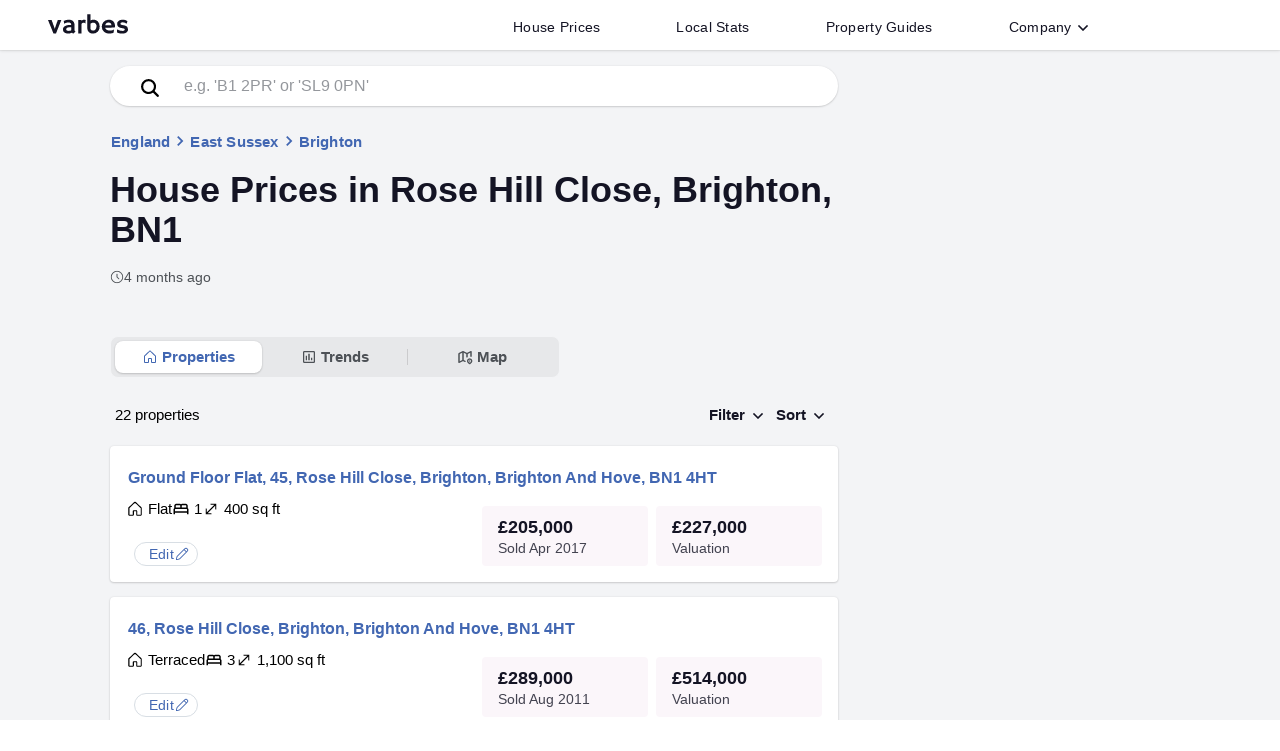

--- FILE ---
content_type: text/html; charset=utf-8
request_url: https://www.varbes.com/house-values-sold-prices/bn1/brighton/rose-hill-close
body_size: 21376
content:
<!DOCTYPE html><html lang="en-GB"><head>
  <meta charset="utf-8">
  <title>House prices in Rose Hill Close, Brighton | Find and edit your home</title>
  <base href="/">
  <meta name="viewport" content="width=device-width, initial-scale=1">
  <meta name="application-name" content="Varbes">
  <link rel="icon" href="/favicon.ico" sizes="any">
  <link rel="icon" href="/assets/icon/favicon.svg" type="image/svg+xml">
  <link rel="apple-touch-icon" href="/assets/icon/apple-touch-icon.png">
  <link rel="manifest" href="/manifest.webmanifest">
 

<link rel="stylesheet" href="styles.ZT4CSIKX.css"><link rel="modulepreload" href="chunk-TFPALPNF.js"><link rel="modulepreload" href="chunk-3D6TGD5F.js"><link rel="modulepreload" href="chunk-ZHTSWQUE.js"><link rel="modulepreload" href="chunk-BCQMISJC.js"><link rel="modulepreload" href="chunk-2XGCKUTE.js"><link rel="modulepreload" href="chunk-WNK5MKNJ.js"><link rel="modulepreload" href="chunk-TLN3TNLN.js"><link rel="modulepreload" href="chunk-RHLJVZMP.js"><link rel="modulepreload" href="chunk-CUMBRGMT.js"><link rel="modulepreload" href="chunk-LLGQ3SXE.js"><link rel="modulepreload" href="chunk-HMY6FYJE.js"><link rel="modulepreload" href="chunk-H262P66I.js"><link rel="modulepreload" href="chunk-6EHZAEAA.js"><style ng-app-id="ng">mat-progress-bar[_ngcontent-ng-c919338801]{position:fixed;top:0;left:0;right:0;z-index:1001}</style><style ng-app-id="ng">.contain[_ngcontent-ng-c1477829858]{max-width:1200px;padding:0 8px 0 0;margin:0 auto;height:50px;line-height:50px;display:flex;position:relative;overflow:hidden;width:100%}.header[_ngcontent-ng-c1477829858]{width:100%;box-shadow:#0000001a 0 1px 3px,#0000000a 0 1px 1px;z-index:1000;background-color:#fff;position:relative}.searchIcon[_ngcontent-ng-c1477829858]{color:var(--main-black);opacity:.3}.searchIcon[_ngcontent-ng-c1477829858]   svg[_ngcontent-ng-c1477829858]{width:24px;height:24px}.logotext[_ngcontent-ng-c1477829858]{margin-left:8px}.logotext[_ngcontent-ng-c1477829858]   svg[_ngcontent-ng-c1477829858]{position:relative;top:-1px;fill:var(--main-black);width:80px;height:50px;transition:.15s cubic-bezier(.215,.61,.355,1);transition-property:fill}.logotext[_ngcontent-ng-c1477829858]   svg[_ngcontent-ng-c1477829858]:hover{fill:#6e6d7a}.logotext[_ngcontent-ng-c1477829858]:focus{outline:none}.link_list[_ngcontent-ng-c1477829858]{margin:auto 104px auto auto;padding:0;display:flex;height:-moz-fit-content;height:fit-content}@media only screen and (max-width: 999px){.link_list[_ngcontent-ng-c1477829858]{display:none}}.link_list[_ngcontent-ng-c1477829858]   li[_ngcontent-ng-c1477829858]{margin:0;display:flex;padding:5px 30px 0;color:var(--main-black);transition:.15s cubic-bezier(.215,.61,.355,1);transition-property:color;-o-user-select:none;-webkit-user-select:none;user-select:none}.link_list[_ngcontent-ng-c1477829858]   li[_ngcontent-ng-c1477829858]   button[_ngcontent-ng-c1477829858], .link_list[_ngcontent-ng-c1477829858]   li[_ngcontent-ng-c1477829858]   a[_ngcontent-ng-c1477829858]{background-color:transparent;border-radius:4px;font-weight:500;font-size:14px;color:var(--main-black);letter-spacing:.02em;padding:8px;line-height:1}.link_list[_ngcontent-ng-c1477829858]   li[_ngcontent-ng-c1477829858]   a[_ngcontent-ng-c1477829858]:hover{text-decoration-line:none}.link_list[_ngcontent-ng-c1477829858]   li[_ngcontent-ng-c1477829858]:focus, .link_list[_ngcontent-ng-c1477829858]   button[_ngcontent-ng-c1477829858]:focus, .link_list[_ngcontent-ng-c1477829858]   a[_ngcontent-ng-c1477829858]:focus{outline:none}@media print{.link_list[_ngcontent-ng-c1477829858]{display:none!important}}.fab[_ngcontent-ng-c1477829858]{position:absolute;top:50%;transform:translateY(-50%);right:8px}.fab[_ngcontent-ng-c1477829858]   img[_ngcontent-ng-c1477829858]{height:24px;width:24px}.menu_btn[_ngcontent-ng-c1477829858]{position:relative;width:50px}@media only screen and (min-width: 1000px){.menu_btn[_ngcontent-ng-c1477829858]{display:none}}.menu_button[_ngcontent-ng-c1477829858]{border-radius:50%;box-shadow:0;padding-left:0;padding-right:0;position:absolute;top:50%;left:50%;transform:translate(-50%,-50%);margin:auto;background-color:transparent}.menu_button[_ngcontent-ng-c1477829858]   div[_ngcontent-ng-c1477829858]   svg[_ngcontent-ng-c1477829858]{fill:#9e9ea7;color:#9e9ea7;width:24px;height:24px}.menu_button[_ngcontent-ng-c1477829858]:hover{background-color:var(--palette-light)}.mat-icon-button[_ngcontent-ng-c1477829858]{line-height:0}.rotatechevron[_ngcontent-ng-c1477829858]{transform:rotate(-180deg)!important}.downchevron[_ngcontent-ng-c1477829858]{width:14px;height:14px;display:inline-block;color:var(--main-color);transform:none;transition:transform .25s ease 0s}.downchevron[_ngcontent-ng-c1477829858]   svg[_ngcontent-ng-c1477829858]{display:block}.search_bar[_ngcontent-ng-c1477829858]{border-radius:0;width:1200px;max-width:100%}.search_bar[_ngcontent-ng-c1477829858]   input[_ngcontent-ng-c1477829858]{border:0;width:100%;outline:none}.search_bar[_ngcontent-ng-c1477829858]   input[_ngcontent-ng-c1477829858]::placeholder{color:var(--main-color-offset)}.search_bar[_ngcontent-ng-c1477829858]   .search_btn_col[_ngcontent-ng-c1477829858]{max-width:120px;min-width:120px;position:relative}.search_bar[_ngcontent-ng-c1477829858]   .searchBtn[_ngcontent-ng-c1477829858]{padding:0;font-size:20px;border-radius:0;margin:0 16px}.search_bar[_ngcontent-ng-c1477829858]   .search_btn[_ngcontent-ng-c1477829858]{height:52px;max-width:120px;width:100%;color:#fff;background:var(--main-black);font-size:16px;font-weight:500;letter-spacing:.05em}.search_bar[_ngcontent-ng-c1477829858]   .search_btn[_ngcontent-ng-c1477829858]:hover{background-color:#3f4762}.search_bar[_ngcontent-ng-c1477829858]   .search_bar_contain[_ngcontent-ng-c1477829858]{border-radius:0;border:4px solid var(--main-black);color:var(--main-black);margin-right:-40px;background-color:#ffffff80}.button_open[_ngcontent-ng-c1477829858]{background:rgba(0,0,0,.04)!important}.activeMenu[_ngcontent-ng-c1477829858]{transition-property:height,display;transition-timing-function:cubic-bezier(.75,0,.15,1);transition-delay:0s,0s,.4s;transition-duration:.4s,.4s,0s}@media only screen and (min-width: 999px){.activeMenu[_ngcontent-ng-c1477829858]{visibility:hidden!important;height:0px!important}}.simpleList[_ngcontent-ng-c1477829858]{list-style-type:none;padding:16px 0;margin:0;width:100%}.simpleList[_ngcontent-ng-c1477829858]   li[_ngcontent-ng-c1477829858]{margin:0}.simpleList[_ngcontent-ng-c1477829858]   li[_ngcontent-ng-c1477829858]   a[_ngcontent-ng-c1477829858]{display:inline-block;width:100%;padding:15px 40px}.simpleLink[_ngcontent-ng-c1477829858]{font-weight:500;color:var(--main-black);letter-spacing:.02em;font-size:15px}.simpleLink[_ngcontent-ng-c1477829858]:hover, .simpleLink[_ngcontent-ng-c1477829858]:focus{background-color:var(--color-faq)}.mobileMenu[_ngcontent-ng-c1477829858]{position:relative;width:100%;height:0px;visibility:hidden;overflow:hidden;padding:0 16px}.mobileMenu[_ngcontent-ng-c1477829858]   .simpleList[_ngcontent-ng-c1477829858]{padding:0}.mobileMenu[_ngcontent-ng-c1477829858]   .simpleList[_ngcontent-ng-c1477829858]   li[_ngcontent-ng-c1477829858]   a[_ngcontent-ng-c1477829858]{padding:10px 40px}.mobileMenu[_ngcontent-ng-c1477829858]   .menu-item[_ngcontent-ng-c1477829858], .mobileMenu[_ngcontent-ng-c1477829858]   mat-expansion-panel[_ngcontent-ng-c1477829858]{width:100%;background-color:#fff;border-top:2px solid var(--color-faq);box-shadow:none!important;border-radius:0}.mobileMenu[_ngcontent-ng-c1477829858]   mat-expansion-panel[_ngcontent-ng-c1477829858]:last-of-type{border-bottom:2px solid var(--color-faq)}.mobileMenu[_ngcontent-ng-c1477829858]   .list_business[_ngcontent-ng-c1477829858]{margin-top:16px;margin-bottom:50px;text-align:right;padding-left:0;padding-right:6px}.mobileMenu[_ngcontent-ng-c1477829858]   .list_business[_ngcontent-ng-c1477829858]   li[_ngcontent-ng-c1477829858]{padding:6px;display:inline-block;margin:0 6px}.mobileMenu[_ngcontent-ng-c1477829858]   .list_business[_ngcontent-ng-c1477829858]   li[_ngcontent-ng-c1477829858]   a[_ngcontent-ng-c1477829858]{color:var(--main-color-offset);font-size:12px;font-weight:500}.mobileMenu[_ngcontent-ng-c1477829858]   .menu-item[_ngcontent-ng-c1477829858], .mobileMenu[_ngcontent-ng-c1477829858]   mat-panel-title[_ngcontent-ng-c1477829858]{font-weight:600;font-size:16px;color:var(--main-black);letter-spacing:.02em}.mobileMenu[_ngcontent-ng-c1477829858]   .menuDiv[_ngcontent-ng-c1477829858]{height:3rem;display:flex;flex-direction:row;align-items:center;padding:0 24px;background-color:#fff;border-top:2px solid var(--color-faq)}.mobileMenu[_ngcontent-ng-c1477829858]   .menuDiv[_ngcontent-ng-c1477829858]   .text[_ngcontent-ng-c1477829858]{font-weight:600;font-size:16px;color:var(--main-black);letter-spacing:.02em;display:flex;flex:1;flex-direction:row;overflow:visible}.mobileMenu[_ngcontent-ng-c1477829858]   .menuDiv[_ngcontent-ng-c1477829858]   .icon[_ngcontent-ng-c1477829858]{border-style:solid;border-width:0 2px 2px 0;content:"";display:inline-block;padding:3px;transform:rotate(315deg);vertical-align:middle;color:#0000008a}.mobileMenu[_ngcontent-ng-c1477829858]   .menuDiv[_ngcontent-ng-c1477829858]:hover, .mobileMenu[_ngcontent-ng-c1477829858]   .menuDiv[_ngcontent-ng-c1477829858]:focus{background-color:var(--color-faq);cursor:pointer}</style><style ng-app-id="ng">.footer_container[_ngcontent-ng-c2334380280]{background-color:#02203c;color:#fff}.footer[_ngcontent-ng-c2334380280]{padding:64px 0 20px;max-width:1200px;margin:0 auto}@media only screen and (max-width: 1000px){.footer[_ngcontent-ng-c2334380280]{padding:32px 10px 20px}}.social_legal[_ngcontent-ng-c2334380280]{border-top:1px solid #53535e;margin-bottom:32px}@media only screen and (max-width: 1000px){.social_legal[_ngcontent-ng-c2334380280]{margin-bottom:0}}a[_ngcontent-ng-c2334380280]{color:#fff;display:inline-block;transition:.3s;font-weight:unset}a[_ngcontent-ng-c2334380280]:hover:not(.logotext){text-underline-offset:3px;text-decoration-line:underline;text-decoration-thickness:1px;cursor:pointer}.list_business[_ngcontent-ng-c2334380280]{padding-left:0}.list_business[_ngcontent-ng-c2334380280]   li[_ngcontent-ng-c2334380280]{font-weight:500;padding:6px;display:inline-block;margin:0 6px}@media only screen and (max-width: 500px){.list_business[_ngcontent-ng-c2334380280]{font-size:12px}}.logotext[_ngcontent-ng-c2334380280]{cursor:pointer;margin-bottom:-6px;position:relative;top:-6px}@media only screen and (max-width: 1000px){.logotext[_ngcontent-ng-c2334380280]{top:0;margin-bottom:6px}}.logotext[_ngcontent-ng-c2334380280]   svg[_ngcontent-ng-c2334380280]   path[_ngcontent-ng-c2334380280]{fill:#fff}.footer_header[_ngcontent-ng-c2334380280]{letter-spacing:.4px;font-size:14px;font-weight:500;text-transform:uppercase;margin-bottom:14px;color:#fff}@media only screen and (max-width: 1000px){.footer_header[_ngcontent-ng-c2334380280]{margin-bottom:0}}.footer_list[_ngcontent-ng-c2334380280]{padding-left:0;list-style-type:none;font-size:13px;font-weight:400;margin-top:0}.footer_list[_ngcontent-ng-c2334380280]   li[_ngcontent-ng-c2334380280]{padding:.375em 0}.links_grid[_ngcontent-ng-c2334380280]{margin-bottom:64px}@media only screen and (max-width: 1000px){.links_grid[_ngcontent-ng-c2334380280]   .rowContainer[_ngcontent-ng-c2334380280]{flex-wrap:wrap}.links_grid[_ngcontent-ng-c2334380280]   .rowContainer[_ngcontent-ng-c2334380280]   .colContainer[_ngcontent-ng-c2334380280]{width:50%;min-width:50%;margin-bottom:10px}}.footer_strapline[_ngcontent-ng-c2334380280]{font-size:12px;font-weight:400}.footer_firstcol[_ngcontent-ng-c2334380280]{padding-right:32px!important}@media only screen and (max-width: 1000px){.footer_firstcol[_ngcontent-ng-c2334380280]{width:100%;min-width:100%!important;margin-bottom:52px!important}}.svg_color[_ngcontent-ng-c2334380280]{width:24px;height:24px;margin:0 1px}.svg_color[_ngcontent-ng-c2334380280]   svg[_ngcontent-ng-c2334380280]{fill:#fff}ul[_ngcontent-ng-c2334380280]   li[_ngcontent-ng-c2334380280]{font-size:13px}</style><style ng-app-id="ng">.mat-button .mat-button-focus-overlay,.mat-icon-button .mat-button-focus-overlay{opacity:0}.mat-button:hover:not(.mat-button-disabled) .mat-button-focus-overlay,.mat-stroked-button:hover:not(.mat-button-disabled) .mat-button-focus-overlay{opacity:.04}@media(hover: none){.mat-button:hover:not(.mat-button-disabled) .mat-button-focus-overlay,.mat-stroked-button:hover:not(.mat-button-disabled) .mat-button-focus-overlay{opacity:0}}.mat-button,.mat-icon-button,.mat-stroked-button,.mat-flat-button{box-sizing:border-box;position:relative;-webkit-user-select:none;user-select:none;cursor:pointer;outline:none;border:none;-webkit-tap-highlight-color:rgba(0,0,0,0);display:inline-block;white-space:nowrap;text-decoration:none;vertical-align:baseline;text-align:center;margin:0;min-width:64px;line-height:36px;padding:0 16px;border-radius:4px;overflow:visible}.mat-button::-moz-focus-inner,.mat-icon-button::-moz-focus-inner,.mat-stroked-button::-moz-focus-inner,.mat-flat-button::-moz-focus-inner{border:0}.mat-button.mat-button-disabled,.mat-icon-button.mat-button-disabled,.mat-stroked-button.mat-button-disabled,.mat-flat-button.mat-button-disabled{cursor:default}.mat-button.cdk-keyboard-focused .mat-button-focus-overlay,.mat-button.cdk-program-focused .mat-button-focus-overlay,.mat-icon-button.cdk-keyboard-focused .mat-button-focus-overlay,.mat-icon-button.cdk-program-focused .mat-button-focus-overlay,.mat-stroked-button.cdk-keyboard-focused .mat-button-focus-overlay,.mat-stroked-button.cdk-program-focused .mat-button-focus-overlay,.mat-flat-button.cdk-keyboard-focused .mat-button-focus-overlay,.mat-flat-button.cdk-program-focused .mat-button-focus-overlay{opacity:.12}.mat-button::-moz-focus-inner,.mat-icon-button::-moz-focus-inner,.mat-stroked-button::-moz-focus-inner,.mat-flat-button::-moz-focus-inner{border:0}.mat-raised-button{box-sizing:border-box;position:relative;-webkit-user-select:none;user-select:none;cursor:pointer;outline:none;border:none;-webkit-tap-highlight-color:rgba(0,0,0,0);display:inline-block;white-space:nowrap;text-decoration:none;vertical-align:baseline;text-align:center;margin:0;min-width:64px;line-height:36px;padding:0 16px;border-radius:4px;overflow:visible;transform:translate3d(0, 0, 0);transition:background 400ms cubic-bezier(0.25, 0.8, 0.25, 1),box-shadow 280ms cubic-bezier(0.4, 0, 0.2, 1)}.mat-raised-button::-moz-focus-inner{border:0}.mat-raised-button.mat-button-disabled{cursor:default}.mat-raised-button.cdk-keyboard-focused .mat-button-focus-overlay,.mat-raised-button.cdk-program-focused .mat-button-focus-overlay{opacity:.12}.mat-raised-button::-moz-focus-inner{border:0}.mat-raised-button._mat-animation-noopable{transition:none !important;animation:none !important}.mat-stroked-button{border:1px solid currentColor;padding:0 15px;line-height:34px}.mat-stroked-button .mat-button-ripple.mat-ripple,.mat-stroked-button .mat-button-focus-overlay{top:-1px;left:-1px;right:-1px;bottom:-1px}.mat-fab{box-sizing:border-box;position:relative;-webkit-user-select:none;user-select:none;cursor:pointer;outline:none;border:none;-webkit-tap-highlight-color:rgba(0,0,0,0);display:inline-block;white-space:nowrap;text-decoration:none;vertical-align:baseline;text-align:center;margin:0;min-width:64px;line-height:36px;padding:0 16px;border-radius:4px;overflow:visible;transform:translate3d(0, 0, 0);transition:background 400ms cubic-bezier(0.25, 0.8, 0.25, 1),box-shadow 280ms cubic-bezier(0.4, 0, 0.2, 1);min-width:0;border-radius:50%;width:56px;height:56px;padding:0;flex-shrink:0}.mat-fab::-moz-focus-inner{border:0}.mat-fab.mat-button-disabled{cursor:default}.mat-fab.cdk-keyboard-focused .mat-button-focus-overlay,.mat-fab.cdk-program-focused .mat-button-focus-overlay{opacity:.12}.mat-fab::-moz-focus-inner{border:0}.mat-fab._mat-animation-noopable{transition:none !important;animation:none !important}.mat-fab .mat-button-wrapper{padding:16px 0;display:inline-block;line-height:24px}.mat-mini-fab{box-sizing:border-box;position:relative;-webkit-user-select:none;user-select:none;cursor:pointer;outline:none;border:none;-webkit-tap-highlight-color:rgba(0,0,0,0);display:inline-block;white-space:nowrap;text-decoration:none;vertical-align:baseline;text-align:center;margin:0;min-width:64px;line-height:36px;padding:0 16px;border-radius:4px;overflow:visible;transform:translate3d(0, 0, 0);transition:background 400ms cubic-bezier(0.25, 0.8, 0.25, 1),box-shadow 280ms cubic-bezier(0.4, 0, 0.2, 1);min-width:0;border-radius:50%;width:40px;height:40px;padding:0;flex-shrink:0}.mat-mini-fab::-moz-focus-inner{border:0}.mat-mini-fab.mat-button-disabled{cursor:default}.mat-mini-fab.cdk-keyboard-focused .mat-button-focus-overlay,.mat-mini-fab.cdk-program-focused .mat-button-focus-overlay{opacity:.12}.mat-mini-fab::-moz-focus-inner{border:0}.mat-mini-fab._mat-animation-noopable{transition:none !important;animation:none !important}.mat-mini-fab .mat-button-wrapper{padding:8px 0;display:inline-block;line-height:24px}.mat-icon-button{padding:0;min-width:0;width:40px;height:40px;flex-shrink:0;line-height:40px;border-radius:50%}.mat-icon-button i,.mat-icon-button .mat-icon{line-height:24px}.mat-button-ripple.mat-ripple,.mat-button-focus-overlay{top:0;left:0;right:0;bottom:0;position:absolute;pointer-events:none;border-radius:inherit}.mat-button-ripple.mat-ripple:not(:empty){transform:translateZ(0)}.mat-button-focus-overlay{opacity:0;transition:opacity 200ms cubic-bezier(0.35, 0, 0.25, 1),background-color 200ms cubic-bezier(0.35, 0, 0.25, 1)}._mat-animation-noopable .mat-button-focus-overlay{transition:none}.mat-button-ripple-round{border-radius:50%;z-index:1}.mat-button .mat-button-wrapper>*,.mat-flat-button .mat-button-wrapper>*,.mat-stroked-button .mat-button-wrapper>*,.mat-raised-button .mat-button-wrapper>*,.mat-icon-button .mat-button-wrapper>*,.mat-fab .mat-button-wrapper>*,.mat-mini-fab .mat-button-wrapper>*{vertical-align:middle}.mat-form-field:not(.mat-form-field-appearance-legacy) .mat-form-field-prefix .mat-icon-button,.mat-form-field:not(.mat-form-field-appearance-legacy) .mat-form-field-suffix .mat-icon-button{display:inline-flex;justify-content:center;align-items:center;font-size:inherit;width:2.5em;height:2.5em}.mat-flat-button::before,.mat-raised-button::before,.mat-fab::before,.mat-mini-fab::before{margin:calc(calc(var(--mat-focus-indicator-border-width, 3px) + 2px) * -1)}.mat-stroked-button::before{margin:calc(calc(var(--mat-focus-indicator-border-width, 3px) + 3px) * -1)}.cdk-high-contrast-active .mat-button,.cdk-high-contrast-active .mat-flat-button,.cdk-high-contrast-active .mat-raised-button,.cdk-high-contrast-active .mat-icon-button,.cdk-high-contrast-active .mat-fab,.cdk-high-contrast-active .mat-mini-fab{outline:solid 1px}.mat-datepicker-toggle .mat-mdc-button-base{width:40px;height:40px;padding:8px 0}.mat-datepicker-actions .mat-button-base+.mat-button-base{margin-left:8px}[dir=rtl] .mat-datepicker-actions .mat-button-base+.mat-button-base{margin-left:0;margin-right:8px}</style><style ng-app-id="ng">mat-menu{display:none}.mat-menu-panel{min-width:112px;max-width:280px;overflow:auto;-webkit-overflow-scrolling:touch;max-height:calc(100vh - 48px);border-radius:4px;outline:0;min-height:64px;position:relative}.mat-menu-panel.ng-animating{pointer-events:none}.cdk-high-contrast-active .mat-menu-panel{outline:solid 1px}.mat-menu-content:not(:empty){padding-top:8px;padding-bottom:8px}.mat-menu-item{-webkit-user-select:none;user-select:none;cursor:pointer;outline:none;border:none;-webkit-tap-highlight-color:rgba(0,0,0,0);white-space:nowrap;overflow:hidden;text-overflow:ellipsis;display:block;line-height:48px;height:48px;padding:0 16px;text-align:left;text-decoration:none;max-width:100%;position:relative}.mat-menu-item::-moz-focus-inner{border:0}.mat-menu-item[disabled]{cursor:default}[dir=rtl] .mat-menu-item{text-align:right}.mat-menu-item .mat-icon{margin-right:16px;vertical-align:middle}.mat-menu-item .mat-icon svg{vertical-align:top}[dir=rtl] .mat-menu-item .mat-icon{margin-left:16px;margin-right:0}.mat-menu-item[disabled]::after{display:block;position:absolute;content:"";top:0;left:0;bottom:0;right:0}.cdk-high-contrast-active .mat-menu-item{margin-top:1px}.mat-menu-item-submenu-trigger{padding-right:32px}[dir=rtl] .mat-menu-item-submenu-trigger{padding-right:16px;padding-left:32px}.mat-menu-submenu-icon{position:absolute;top:50%;right:16px;transform:translateY(-50%);width:5px;height:10px;fill:currentColor}[dir=rtl] .mat-menu-submenu-icon{right:auto;left:16px;transform:translateY(-50%) scaleX(-1)}.cdk-high-contrast-active .mat-menu-submenu-icon{fill:CanvasText}button.mat-menu-item{width:100%}.mat-menu-item .mat-menu-ripple{top:0;left:0;right:0;bottom:0;position:absolute;pointer-events:none}</style><style ng-app-id="ng">.mat-expansion-panel{--mat-expansion-container-shape:4px;box-sizing:content-box;display:block;margin:0;overflow:hidden;transition:margin 225ms cubic-bezier(0.4, 0, 0.2, 1),box-shadow 280ms cubic-bezier(0.4, 0, 0.2, 1);position:relative;background:var(--mat-expansion-container-background-color);color:var(--mat-expansion-container-text-color);border-radius:var(--mat-expansion-container-shape)}.mat-expansion-panel:not([class*=mat-elevation-z]){box-shadow:0px 3px 1px -2px rgba(0, 0, 0, 0.2), 0px 2px 2px 0px rgba(0, 0, 0, 0.14), 0px 1px 5px 0px rgba(0, 0, 0, 0.12)}.mat-accordion .mat-expansion-panel:not(.mat-expanded),.mat-accordion .mat-expansion-panel:not(.mat-expansion-panel-spacing){border-radius:0}.mat-accordion .mat-expansion-panel:first-of-type{border-top-right-radius:var(--mat-expansion-container-shape);border-top-left-radius:var(--mat-expansion-container-shape)}.mat-accordion .mat-expansion-panel:last-of-type{border-bottom-right-radius:var(--mat-expansion-container-shape);border-bottom-left-radius:var(--mat-expansion-container-shape)}.cdk-high-contrast-active .mat-expansion-panel{outline:solid 1px}.mat-expansion-panel.ng-animate-disabled,.ng-animate-disabled .mat-expansion-panel,.mat-expansion-panel._mat-animation-noopable{transition:none}.mat-expansion-panel-content{display:flex;flex-direction:column;overflow:visible;font-family:var(--mat-expansion-container-text-font);font-size:var(--mat-expansion-container-text-size);font-weight:var(--mat-expansion-container-text-weight);line-height:var(--mat-expansion-container-text-line-height);letter-spacing:var(--mat-expansion-container-text-tracking)}.mat-expansion-panel-content[style*="visibility: hidden"] *{visibility:hidden !important}.mat-expansion-panel-body{padding:0 24px 16px}.mat-expansion-panel-spacing{margin:16px 0}.mat-accordion>.mat-expansion-panel-spacing:first-child,.mat-accordion>*:first-child:not(.mat-expansion-panel) .mat-expansion-panel-spacing{margin-top:0}.mat-accordion>.mat-expansion-panel-spacing:last-child,.mat-accordion>*:last-child:not(.mat-expansion-panel) .mat-expansion-panel-spacing{margin-bottom:0}.mat-action-row{border-top-style:solid;border-top-width:1px;display:flex;flex-direction:row;justify-content:flex-end;padding:16px 8px 16px 24px;border-top-color:var(--mat-expansion-actions-divider-color)}.mat-action-row .mat-button-base,.mat-action-row .mat-mdc-button-base{margin-left:8px}[dir=rtl] .mat-action-row .mat-button-base,[dir=rtl] .mat-action-row .mat-mdc-button-base{margin-left:0;margin-right:8px}</style><style ng-app-id="ng">.mat-expansion-panel-header{display:flex;flex-direction:row;align-items:center;padding:0 24px;border-radius:inherit;transition:height 225ms cubic-bezier(0.4, 0, 0.2, 1);height:var(--mat-expansion-header-collapsed-state-height);font-family:var(--mat-expansion-header-text-font);font-size:var(--mat-expansion-header-text-size);font-weight:var(--mat-expansion-header-text-weight);line-height:var(--mat-expansion-header-text-line-height);letter-spacing:var(--mat-expansion-header-text-tracking)}.mat-expansion-panel-header.mat-expanded{height:var(--mat-expansion-header-expanded-state-height)}.mat-expansion-panel-header[aria-disabled=true]{color:var(--mat-expansion-header-disabled-state-text-color)}.mat-expansion-panel-header:not([aria-disabled=true]){cursor:pointer}.mat-expansion-panel:not(.mat-expanded) .mat-expansion-panel-header:not([aria-disabled=true]):hover{background:var(--mat-expansion-header-hover-state-layer-color)}@media(hover: none){.mat-expansion-panel:not(.mat-expanded) .mat-expansion-panel-header:not([aria-disabled=true]):hover{background:var(--mat-expansion-container-background-color)}}.mat-expansion-panel .mat-expansion-panel-header:not([aria-disabled=true]).cdk-keyboard-focused,.mat-expansion-panel .mat-expansion-panel-header:not([aria-disabled=true]).cdk-program-focused{background:var(--mat-expansion-header-focus-state-layer-color)}.mat-expansion-panel-header._mat-animation-noopable{transition:none}.mat-expansion-panel-header:focus,.mat-expansion-panel-header:hover{outline:none}.mat-expansion-panel-header.mat-expanded:focus,.mat-expansion-panel-header.mat-expanded:hover{background:inherit}.mat-expansion-panel-header.mat-expansion-toggle-indicator-before{flex-direction:row-reverse}.mat-expansion-panel-header.mat-expansion-toggle-indicator-before .mat-expansion-indicator{margin:0 16px 0 0}[dir=rtl] .mat-expansion-panel-header.mat-expansion-toggle-indicator-before .mat-expansion-indicator{margin:0 0 0 16px}.mat-content{display:flex;flex:1;flex-direction:row;overflow:hidden}.mat-content.mat-content-hide-toggle{margin-right:8px}[dir=rtl] .mat-content.mat-content-hide-toggle{margin-right:0;margin-left:8px}.mat-expansion-toggle-indicator-before .mat-content.mat-content-hide-toggle{margin-left:24px;margin-right:0}[dir=rtl] .mat-expansion-toggle-indicator-before .mat-content.mat-content-hide-toggle{margin-right:24px;margin-left:0}.mat-expansion-panel-header-title{color:var(--mat-expansion-header-text-color)}.mat-expansion-panel-header-title,.mat-expansion-panel-header-description{display:flex;flex-grow:1;flex-basis:0;margin-right:16px;align-items:center}[dir=rtl] .mat-expansion-panel-header-title,[dir=rtl] .mat-expansion-panel-header-description{margin-right:0;margin-left:16px}.mat-expansion-panel-header[aria-disabled=true] .mat-expansion-panel-header-title,.mat-expansion-panel-header[aria-disabled=true] .mat-expansion-panel-header-description{color:inherit}.mat-expansion-panel-header-description{flex-grow:2;color:var(--mat-expansion-header-description-color)}.mat-expansion-indicator::after{border-style:solid;border-width:0 2px 2px 0;content:"";display:inline-block;padding:3px;transform:rotate(45deg);vertical-align:middle;color:var(--mat-expansion-header-indicator-color)}.cdk-high-contrast-active .mat-expansion-panel-content{border-top:1px solid;border-top-left-radius:0;border-top-right-radius:0}</style><style ng-app-id="ng">.navsContainer[_ngcontent-ng-c2902811597]{width:100%;text-align:center;padding:5px 0;margin:5px 0;display:flex;justify-content:space-between}@media only screen and (max-width: 1000px){.navsContainer[_ngcontent-ng-c2902811597]{justify-content:center}}.navsContainer[_ngcontent-ng-c2902811597]   .navSection[_ngcontent-ng-c2902811597]{min-width:130px}.navsContainer[_ngcontent-ng-c2902811597]   .navSection[_ngcontent-ng-c2902811597]:first-of-type{text-align:left}.navsContainer[_ngcontent-ng-c2902811597]   .navSection[_ngcontent-ng-c2902811597]:first-of-type   a[_ngcontent-ng-c2902811597]{margin:0}.navsContainer[_ngcontent-ng-c2902811597]   .navSection[_ngcontent-ng-c2902811597]:last-of-type{text-align:right}.navsContainer[_ngcontent-ng-c2902811597]   .navSection[_ngcontent-ng-c2902811597]:last-of-type   a[_ngcontent-ng-c2902811597]{margin:0}.navBtns[_ngcontent-ng-c2902811597]{margin:1rem 0}.navBtns[_ngcontent-ng-c2902811597]   .navBtn[_ngcontent-ng-c2902811597]{border-radius:4px;background-color:#fff;border:1px solid var(--border-color);color:var(--main-black);font-size:17px;min-width:48px;min-height:48px;line-height:48px;margin:0 2px}.navBtns[_ngcontent-ng-c2902811597]   .navBtn[_ngcontent-ng-c2902811597]   svg[_ngcontent-ng-c2902811597]{height:18px;width:18px;position:relative;top:-1px}.navBtns[_ngcontent-ng-c2902811597]   .currentPage[_ngcontent-ng-c2902811597]{background-color:var(--property-highlight);color:#fff;display:inline-block;text-align:center}.bigBoxSpinner[_ngcontent-ng-c2902811597]{position:absolute;inset:0;background-color:#fff;box-shadow:var(--sharp-box-shadow);border-radius:8px;z-index:3}.bigBoxSpinner[_ngcontent-ng-c2902811597]   .small-spinner-ring[_ngcontent-ng-c2902811597], .bigBoxSpinner[_ngcontent-ng-c2902811597]   .spinner-ring[_ngcontent-ng-c2902811597]{margin:32px auto}.contentContainerAd[_ngcontent-ng-c2902811597]{background-color:var(--light-bg);line-height:1.5}.contentContainer[_ngcontent-ng-c2902811597]{width:100%;max-width:760px;margin:0 auto;padding:0 1rem;min-height:100vh;overflow:visible;position:relative}@media only screen and (max-width: 760px){.contentContainer[_ngcontent-ng-c2902811597]{padding:0;overflow:hidden}}.linechart[_ngcontent-ng-c2902811597]{height:400px}.propertyList[_ngcontent-ng-c2902811597]{padding:10px 6px!important;height:70px;line-height:1.4}.results_css[_ngcontent-ng-c2902811597]{position:relative;width:100%;box-shadow:var(--sharp-box-shadow);padding:16px;overflow:hidden;margin:2rem 0;background-color:#fff;border-radius:8px}@media only screen and (max-width: 760px){.results_css[_ngcontent-ng-c2902811597]{border-radius:0;border:0;padding:16px 8px}}.withHeader[_ngcontent-ng-c2902811597]{margin-top:.75rem}.bd[_ngcontent-ng-c2902811597]{width:100%;margin:2rem 0 1rem}.bd[_ngcontent-ng-c2902811597]   mat-chip[_ngcontent-ng-c2902811597]{color:var(--main-black);font-size:15px;font-weight:500;padding:0}.bd[_ngcontent-ng-c2902811597]   mat-chip[_ngcontent-ng-c2902811597]   a[_ngcontent-ng-c2902811597]{padding:7px 12px;width:100%;height:100%}.search_results[_ngcontent-ng-c2902811597]{background-color:#fff;box-shadow:#65778633 0 0 15px,#65778626 0 0 3px 1px;position:absolute;z-index:1000;width:100%;top:60px;color:var(--main-black);border-radius:1rem}@media only screen and (max-width: 800px){.search_results[_ngcontent-ng-c2902811597]{width:calc(100% - 20px)}}.search_results[_ngcontent-ng-c2902811597]   ul[_ngcontent-ng-c2902811597]{padding-left:0}.search_results[_ngcontent-ng-c2902811597]   li[_ngcontent-ng-c2902811597]{list-style:none;outline:none;padding:0}.search_results[_ngcontent-ng-c2902811597]   li[_ngcontent-ng-c2902811597]   a[_ngcontent-ng-c2902811597]{width:100%;height:100%;display:block;text-align:left;color:var(--main-black);padding-left:40px;text-overflow:ellipsis;white-space:nowrap;overflow:hidden;height:50px;line-height:50px;margin:0;font-weight:500;letter-spacing:.02em;font-size:17px}.search_results[_ngcontent-ng-c2902811597]   li[_ngcontent-ng-c2902811597]:hover, .search_results[_ngcontent-ng-c2902811597]   li[_ngcontent-ng-c2902811597]:focus{cursor:pointer;background-color:var(--border-color)}.closeBtn[_ngcontent-ng-c2902811597]{color:var(--property-highlight)!important}.activeSuggestion[_ngcontent-ng-c2902811597]{background-color:var(--color-faq)}.search_bar[_ngcontent-ng-c2902811597]{margin:1rem 0 1.5rem;padding:0;border-radius:0;z-index:34;position:relative}.search_bar[_ngcontent-ng-c2902811597]   input[_ngcontent-ng-c2902811597]{border:0;width:100%;outline:none;height:100%}.search_bar[_ngcontent-ng-c2902811597]   input[_ngcontent-ng-c2902811597]::placeholder{color:#94979c;font-weight:400}.search_bar[_ngcontent-ng-c2902811597]   .searchBtn[_ngcontent-ng-c2902811597]{padding:0;font-size:20px;border-radius:0;margin:0 .5rem 0 1rem;display:flex;align-items:center;justify-content:center;height:32px}.search_bar[_ngcontent-ng-c2902811597]   .searchBtn[_ngcontent-ng-c2902811597]   svg[_ngcontent-ng-c2902811597]{width:22px;height:22px}.search_bar[_ngcontent-ng-c2902811597]   .search_bar_contain[_ngcontent-ng-c2902811597]{border-radius:28px;border:2px solid white;color:var(--footer-blue);overflow:hidden;box-shadow:var(--sharp-box-shadow);background-color:#fff}.filterAddress[_ngcontent-ng-c2902811597]{width:100%;outline:none;height:100%;border:1px solid var(--border-color);padding:.5rem;border-radius:4px}.filterAddress[_ngcontent-ng-c2902811597]:focus{border-color:var(--property-highlight);outline:1px solid var(--property-highlight)}.filterAddress[_ngcontent-ng-c2902811597]::placeholder{color:#94979c;font-weight:400}.keyField[_ngcontent-ng-c2902811597]{font-size:15px;font-weight:500}.mainField[_ngcontent-ng-c2902811597]{color:var(--main-black);font-size:15px;font-weight:500}.summaryBoxes[_ngcontent-ng-c2902811597]{position:relative;padding:8px 0;margin-top:10px}.box[_ngcontent-ng-c2902811597]{margin:10px 0;width:calc(50% - 5px);position:relative;border-radius:6px;overflow:hidden;background-color:#fff}@media only screen and (max-width: 1000px){.box[_ngcontent-ng-c2902811597]{margin:3px 0}}.box[_ngcontent-ng-c2902811597]   .cardTitle[_ngcontent-ng-c2902811597]{color:var(--main-black);font-size:15px;letter-spacing:.02em;font-weight:400}.box[_ngcontent-ng-c2902811597]   .cardValue[_ngcontent-ng-c2902811597]{margin:2px 0;font-size:20px;letter-spacing:.02em;font-weight:600;height:23px;overflow:visible;color:var(--property-highlight)}@media only screen and (max-width: 350px){.box[_ngcontent-ng-c2902811597]   .cardValue[_ngcontent-ng-c2902811597]{font-size:19px}}.box[_ngcontent-ng-c2902811597]   .cardValue[_ngcontent-ng-c2902811597]   svg[_ngcontent-ng-c2902811597]{fill:#9ca3af;color:#9ca3af;width:14px;height:14px;margin-right:6px}.box[_ngcontent-ng-c2902811597]   svg[_ngcontent-ng-c2902811597]{fill:#9ca3af;color:#9ca3af}p[_ngcontent-ng-c2902811597]{font-weight:400;font-size:17px;line-height:1.5;color:var(--main-black)}h2[_ngcontent-ng-c2902811597]{margin:0;font-weight:600;display:inline-block;font-size:20px;text-align:center}h2[_ngcontent-ng-c2902811597]   .main[_ngcontent-ng-c2902811597]{display:inline}@media only screen and (max-width: 400px){h2[_ngcontent-ng-c2902811597]   .main[_ngcontent-ng-c2902811597]{display:none}}h2[_ngcontent-ng-c2902811597]   .small[_ngcontent-ng-c2902811597]{display:none}@media only screen and (max-width: 400px){h2[_ngcontent-ng-c2902811597]   .small[_ngcontent-ng-c2902811597]{display:inline}}.filterBtn[_ngcontent-ng-c2902811597]{font-size:15px;box-shadow:#0000 0 0,#0000 0 0,#0000 0 0,var(--property-highlight) 0 0 0 1.5px,#0000 0 0,#0000 0 0,#0000 0 0;width:unset;height:unset!important;padding:0 12px!important}.filterBtn[_ngcontent-ng-c2902811597]   svg[_ngcontent-ng-c2902811597]{width:16px;height:16px;fill:var(--main-black);margin-left:6px}.filterBtn[_ngcontent-ng-c2902811597]:hover{box-shadow:#0000 0 0,#0000 0 0,#0000 0 0,var(--property-highlight) 0 0 0 2px,#0000 0 0,#0000 0 0,#0000 0 0}mat-chip[_ngcontent-ng-c2902811597], mat-chip[_ngcontent-ng-c2902811597]:focus{background-color:#fff!important}mat-chip[_ngcontent-ng-c2902811597]{border-radius:4px;font-weight:500;font-size:17px;background-color:#fff!important;box-shadow:#0000 0 0,#0000 0 0,#0000 0 0,#3c425729 0 0 0 1px,#0000 0 0,#0000 0 0,#0000 0 0}h1[_ngcontent-ng-c2902811597]{margin:0;line-height:1.125;font-size:36px;font-weight:600}@media only screen and (max-width: 760px){h1[_ngcontent-ng-c2902811597]{font-size:24px}}@media only screen and (max-width: 760px){.headerPadding[_ngcontent-ng-c2902811597]{padding:0 1rem}}.faqbox[_ngcontent-ng-c2902811597]{margin:48px 0 24px}.faqbox[_ngcontent-ng-c2902811597]   p[_ngcontent-ng-c2902811597]{color:var(--main-black);font-size:15px}.faqbox[_ngcontent-ng-c2902811597]   .faqList[_ngcontent-ng-c2902811597]{overflow:hidden;box-shadow:var(--sharp-box-shadow);border-radius:8px;padding:1rem;background-color:#fff}@media only screen and (max-width: 760px){.faqbox[_ngcontent-ng-c2902811597]   .faqList[_ngcontent-ng-c2902811597]{border-radius:0}}.faqbox[_ngcontent-ng-c2902811597]   .faqList[_ngcontent-ng-c2902811597]   .expansionPanel[_ngcontent-ng-c2902811597]{margin:.5rem 0}.faqbox[_ngcontent-ng-c2902811597]   .faqList[_ngcontent-ng-c2902811597]   .expansionPanel[_ngcontent-ng-c2902811597]   .expansionHeader[_ngcontent-ng-c2902811597]{cursor:pointer;height:48px;padding:0 1rem;background-color:var(--light-bg);border-radius:8px;display:flex;align-items:center;justify-content:space-between;color:var(--main-black);font-weight:500;font-size:15px}.faqbox[_ngcontent-ng-c2902811597]   .faqList[_ngcontent-ng-c2902811597]   .expansionPanel[_ngcontent-ng-c2902811597]   .expansionHeader[_ngcontent-ng-c2902811597]   .icon[_ngcontent-ng-c2902811597]:after{border-style:solid;border-width:0 2px 2px 0;content:"";display:inline-block;padding:3px;transform:rotate(45deg);vertical-align:middle;color:#0000008a}.faqbox[_ngcontent-ng-c2902811597]   .faqList[_ngcontent-ng-c2902811597]   .expansionPanel[_ngcontent-ng-c2902811597]   .expansionHeader[_ngcontent-ng-c2902811597]   .rotate[_ngcontent-ng-c2902811597]{transform:rotate(180deg)}.faqbox[_ngcontent-ng-c2902811597]   .faqList[_ngcontent-ng-c2902811597]   .expansionPanel[_ngcontent-ng-c2902811597]   .expansionContent[_ngcontent-ng-c2902811597]{padding:0 1rem 1rem}.faqbox[_ngcontent-ng-c2902811597]   .faqList[_ngcontent-ng-c2902811597]   .expansionPanel[_ngcontent-ng-c2902811597]:first-of-type{margin-top:0}.faqbox[_ngcontent-ng-c2902811597]   .faqList[_ngcontent-ng-c2902811597]   .expansionPanel[_ngcontent-ng-c2902811597]:last-of-type{margin-bottom:0}.spinnerContainer[_ngcontent-ng-c2902811597]{position:relative}.error[_ngcontent-ng-c2902811597]{color:red;background-color:#fff8e8;border:1px solid #ffe9bf}.msg[_ngcontent-ng-c2902811597]{width:100%;border-radius:.25rem;font-size:15px;font-weight:600;position:relative;padding:8px;margin:15px 0;display:flex;align-content:center;align-items:center}.msg[_ngcontent-ng-c2902811597]   .filterMsg[_ngcontent-ng-c2902811597]{margin:0 10px;min-width:100px}.msg[_ngcontent-ng-c2902811597]   mat-chip-list[_ngcontent-ng-c2902811597]{margin:0 10px}.info[_ngcontent-ng-c2902811597]{color:var(--main-black);background-color:#f3f4f6}.searchGo[_ngcontent-ng-c2902811597]{letter-spacing:.04em;height:100%;background-color:var(--property-highlight);color:#fff;margin:0 0 0 6px;width:46px;border-radius:6px}.inputs[_ngcontent-ng-c2902811597]{z-index:1000;position:relative}h3[_ngcontent-ng-c2902811597]{font-weight:600;font-size:17px}ul[_ngcontent-ng-c2902811597]{margin:22px 0}ul[_ngcontent-ng-c2902811597]   li[_ngcontent-ng-c2902811597]{font-size:15px}select[_ngcontent-ng-c2902811597]{background-image:url("data:image/svg+xml;utf8,<svg xmlns='http://www.w3.org/2000/svg' viewBox='0 0 512 512' width='12' height='12' ><title>Chevron Down</title><path fill='none' stroke='currentColor' stroke-linecap='square' stroke-miterlimit='10' stroke-width='80' d='M112 184l144 144 144-144'/></svg>");background-repeat:no-repeat;background-position-x:97%;-webkit-appearance:none;appearance:none;display:inline-block}.standardSelect[_ngcontent-ng-c2902811597]{border-radius:4px;border:1px solid var(--border-color);color:var(--main-black);min-width:150px;font-weight:400;background-color:#fff;font-size:17px!important;padding:8px;background-position-y:15px}.rotateTransform[_ngcontent-ng-c2902811597]:after{transform:rotate(225deg)!important}.hidden[_ngcontent-ng-c2902811597]{display:none}.flexProperties[_ngcontent-ng-c2902811597]{position:relative;display:flex;flex-wrap:wrap;justify-content:space-between;align-items:flex-start}.minHeight[_ngcontent-ng-c2902811597]{min-height:900px;margin:10px 0}.flexInputs[_ngcontent-ng-c2902811597]{display:flex;text-align:right;justify-content:flex-end;align-items:center;padding:5px 0;gap:1rem}@media only screen and (max-width: 760px){.flexInputs[_ngcontent-ng-c2902811597]{padding:5px 1rem 5px 0!important;gap:.5rem}}@media only screen and (max-width: 760px){.mobilePadding[_ngcontent-ng-c2902811597]{padding:0 1rem}}.noProperties[_ngcontent-ng-c2902811597]{text-align:center;height:500px;width:100%;padding-top:64px;margin:10px 0;z-index:1000}.noProperties[_ngcontent-ng-c2902811597]   svg[_ngcontent-ng-c2902811597]{height:40px;width:40px;margin:0 auto;fill:var(--palette-medium)}.noProperties[_ngcontent-ng-c2902811597]   p[_ngcontent-ng-c2902811597]{color:var(--main-black)}.graphNoProperties[_ngcontent-ng-c2902811597]{position:absolute;inset:0;background-color:#fff}.filterChips[_ngcontent-ng-c2902811597]   .clearAll[_ngcontent-ng-c2902811597]{background-color:transparent;color:var(--property-highlight);box-shadow:none;font-weight:500;width:100%;border:1px solid var(--border-color);line-height:32px;margin-top:.5rem}.filterChips[_ngcontent-ng-c2902811597]   .submit[_ngcontent-ng-c2902811597]{background-color:var(--property-highlight)!important;color:#fff;border-color:var(--property-highlight)}.filterPanel[_ngcontent-ng-c2902811597]{box-shadow:none;border:1px solid var(--border-color);color:var(--property-highlight)}.filterPanel[_ngcontent-ng-c2902811597]   mat-panel-title[_ngcontent-ng-c2902811597]{color:var(--property-highlight);font-weight:700}.filterPanel[_ngcontent-ng-c2902811597]   mat-panel-title[_ngcontent-ng-c2902811597]   svg[_ngcontent-ng-c2902811597]{width:20px;height:20px;margin-right:4px}.filterPanel[_ngcontent-ng-c2902811597]:hover{box-shadow:var(--soft-box-shadow)}.dropMenu[_ngcontent-ng-c2902811597]{padding:0;display:flex;flex-direction:column;margin:.5rem 0;text-align:center;font-size:15px}.dropMenu[_ngcontent-ng-c2902811597]   div[_ngcontent-ng-c2902811597]{position:relative;margin:.25rem 0}.dropMenu[_ngcontent-ng-c2902811597]   label[_ngcontent-ng-c2902811597]:not(.container){margin:0;position:absolute;top:.5rem;left:.5rem;font-size:13px;color:var(--main-black)}.dropMenu[_ngcontent-ng-c2902811597]   select[_ngcontent-ng-c2902811597]{width:100%;text-align:left}.dropMenu[_ngcontent-ng-c2902811597]   .checkbox[_ngcontent-ng-c2902811597]{height:20px;margin:.25rem 0 .5rem;display:flex;align-items:center}.dropMenu[_ngcontent-ng-c2902811597]   .checkbox[_ngcontent-ng-c2902811597]   .checkButton[_ngcontent-ng-c2902811597]{border:1px solid var(--border-color);height:20px;width:20px;border-radius:4px;background-color:transparent;margin-right:.25rem;padding:1px}.dropMenu[_ngcontent-ng-c2902811597]   .checkbox[_ngcontent-ng-c2902811597]   .checkButton[_ngcontent-ng-c2902811597]   svg[_ngcontent-ng-c2902811597]{height:16px;width:16px}.dropMenu[_ngcontent-ng-c2902811597]   .checkbox[_ngcontent-ng-c2902811597]   .checked[_ngcontent-ng-c2902811597]{background-color:var(--main-black);color:#fff}tr[_ngcontent-ng-c2902811597]:hover{background:whitesmoke;cursor:pointer}.plusminus[_ngcontent-ng-c2902811597]{font-size:.8em;font-weight:330}.notavailable[_ngcontent-ng-c2902811597]{color:#6f717a;font-weight:400}.font14[_ngcontent-ng-c2902811597]{font-size:15px}.rows[_ngcontent-ng-c2902811597]{display:grid;grid-template-columns:33% 33% 33%;align-items:center}.customScroller[_ngcontent-ng-c2902811597]{overflow-x:scroll!important;overflow-y:hidden!important}@media only screen and (max-width: 500px){.customScroller[_ngcontent-ng-c2902811597]{-ms-overflow-style:none;scrollbar-width:none}}@media only screen and (min-width: 920px){.customScroller[_ngcontent-ng-c2902811597]{-ms-overflow-style:none;scrollbar-width:none}}@media only screen and (max-width: 500px){.customScroller[_ngcontent-ng-c2902811597]::-webkit-scrollbar{display:none}}@media only screen and (min-width: 920px){.customScroller[_ngcontent-ng-c2902811597]::-webkit-scrollbar{display:none}}.tableTops[_ngcontent-ng-c2902811597]{position:relative;display:flex;justify-content:space-between}.tableTops[_ngcontent-ng-c2902811597]   .first[_ngcontent-ng-c2902811597]{display:flex;align-items:center;font-size:15px}@media only screen and (max-width: 760px){.tableTops[_ngcontent-ng-c2902811597]   .first[_ngcontent-ng-c2902811597]{padding:5px 0 5px 1rem!important;font-size:14px}}.graphTops[_ngcontent-ng-c2902811597]{margin:3rem 0 0}.radioBtnsContainer[_ngcontent-ng-c2902811597]{padding:.5rem 1rem;width:200px}.radioBtnsContainer[_ngcontent-ng-c2902811597]   .header[_ngcontent-ng-c2902811597]{display:flex;justify-content:space-between;align-items:center;margin:.5rem 0;font-size:15px;font-weight:600;cursor:pointer}.radioBtnsContainer[_ngcontent-ng-c2902811597]   .header[_ngcontent-ng-c2902811597]   svg[_ngcontent-ng-c2902811597]{width:20px;height:20px}.radioBtnsContainer[_ngcontent-ng-c2902811597]   .header[_ngcontent-ng-c2902811597]   svg.rotateSvg[_ngcontent-ng-c2902811597]{transform:rotate(180deg)}.radioBtns[_ngcontent-ng-c2902811597]   .container[_ngcontent-ng-c2902811597]{display:block;position:relative;padding:8px 0 8px 35px;cursor:pointer;font-weight:400;font-size:15px;-webkit-user-select:none;user-select:none;color:var(--main-black)}.radioBtns[_ngcontent-ng-c2902811597]   .container[_ngcontent-ng-c2902811597]   input[_ngcontent-ng-c2902811597]{position:absolute;opacity:0;cursor:pointer}.radioBtns[_ngcontent-ng-c2902811597]   .checkmark[_ngcontent-ng-c2902811597]{position:absolute;top:50%;left:0;height:22px;width:22px;background-color:#eee;border-radius:50%;transform:translateY(-50%)}.radioBtns[_ngcontent-ng-c2902811597]   .container[_ngcontent-ng-c2902811597]:hover   input[_ngcontent-ng-c2902811597] ~ .checkmark[_ngcontent-ng-c2902811597]{background-color:#ccc}.radioBtns[_ngcontent-ng-c2902811597]   .container[_ngcontent-ng-c2902811597]   input[_ngcontent-ng-c2902811597]:checked ~ .checkmark[_ngcontent-ng-c2902811597]{border:2px solid var(--property-highlight);background-color:transparent}.radioBtns[_ngcontent-ng-c2902811597]   .checkmark[_ngcontent-ng-c2902811597]:after{content:"";position:absolute;display:none}.radioBtns[_ngcontent-ng-c2902811597]   .container[_ngcontent-ng-c2902811597]   input[_ngcontent-ng-c2902811597]:checked ~ .checkmark[_ngcontent-ng-c2902811597]:after{display:block}.radioBtns[_ngcontent-ng-c2902811597]   .container[_ngcontent-ng-c2902811597]   .checkmark[_ngcontent-ng-c2902811597]:after{top:50%;left:50%;width:11px;height:11px;border-radius:50%;transform:translate(-50%,-50%);background:var(--property-highlight)}.sortBtn[_ngcontent-ng-c2902811597]   button[_ngcontent-ng-c2902811597]{background-color:transparent!important;box-shadow:none;font-weight:600;font-size:15px;line-height:32px;color:var(--main-black);padding:0}@media only screen and (max-width: 760px){.sortBtn[_ngcontent-ng-c2902811597]   button[_ngcontent-ng-c2902811597]{font-size:14px}}.sortBtn[_ngcontent-ng-c2902811597]   button[_ngcontent-ng-c2902811597]   svg[_ngcontent-ng-c2902811597]{width:14px;height:14px;margin-left:2px}.sortBtn[_ngcontent-ng-c2902811597]   button[_ngcontent-ng-c2902811597]:hover{box-shadow:none}.postHeader[_ngcontent-ng-c2902811597]{font-weight:700;margin-top:48px}.posts[_ngcontent-ng-c2902811597]{display:grid;margin-bottom:48px;gap:1rem;grid-template-columns:1fr 1fr 1fr}@media only screen and (max-width: 600px){.posts[_ngcontent-ng-c2902811597]{grid-template-columns:1fr}}.posts[_ngcontent-ng-c2902811597]   .post[_ngcontent-ng-c2902811597]{position:relative;transition:.25s;grid-template-rows:160px 1fr;display:grid;gap:.5rem;padding:0;overflow:hidden;box-shadow:none;letter-spacing:.02em}.posts[_ngcontent-ng-c2902811597]   .post[_ngcontent-ng-c2902811597]   a[_ngcontent-ng-c2902811597]:before{content:"";inset:0;overflow:hidden;position:absolute;white-space:nowrap;z-index:1}.posts[_ngcontent-ng-c2902811597]   .post[_ngcontent-ng-c2902811597]   .blockDiv[_ngcontent-ng-c2902811597]{padding:0!important;flex-direction:column;display:flex}.posts[_ngcontent-ng-c2902811597]   .post[_ngcontent-ng-c2902811597]   .blockDiv[_ngcontent-ng-c2902811597]   a[_ngcontent-ng-c2902811597]{font-weight:600;font-size:15px;color:var(--main-black)}.posts[_ngcontent-ng-c2902811597]   .post[_ngcontent-ng-c2902811597]   .blockDiv[_ngcontent-ng-c2902811597]   p[_ngcontent-ng-c2902811597]{font-size:15px;line-height:1.5;font-weight:330;margin:8px 0 0}.posts[_ngcontent-ng-c2902811597]   .post[_ngcontent-ng-c2902811597]   img[_ngcontent-ng-c2902811597]{width:100%;height:160px;object-fit:cover;border-radius:4px;margin:0}.posts[_ngcontent-ng-c2902811597]   .post[_ngcontent-ng-c2902811597]:hover   a[_ngcontent-ng-c2902811597]{text-underline-offset:3px;text-decoration-line:underline;text-decoration-thickness:1px}.areaChips[_ngcontent-ng-c2902811597]{margin-bottom:.5rem;width:100%;overflow-x:scroll!important;overflow-y:hidden!important;-ms-overflow-style:none;scrollbar-width:none;margin-bottom:1rem}.areaChips[_ngcontent-ng-c2902811597]   .areaChipsScrollContainer[_ngcontent-ng-c2902811597]{margin:0 auto;padding-left:1px;display:inline-flex;gap:.5rem}.areaChips[_ngcontent-ng-c2902811597]   .areaChipsScrollContainer[_ngcontent-ng-c2902811597]   svg[_ngcontent-ng-c2902811597]{width:20px;height:20px;color:var(--property-highlight)}.areaChips[_ngcontent-ng-c2902811597]   .areaChip[_ngcontent-ng-c2902811597]{color:var(--property-highlight);font-size:15px;font-weight:600;letter-spacing:.2px;text-align:center;display:inline-block;white-space:nowrap}.areaChips[_ngcontent-ng-c2902811597]   .areaChip[_ngcontent-ng-c2902811597]:hover{text-underline-offset:3px;text-decoration-line:underline;text-decoration-thickness:1px}.areaChips[_ngcontent-ng-c2902811597]::-webkit-scrollbar{display:none}.sectionContainer[_ngcontent-ng-c2902811597]{padding-top:1rem}.editsSection[_ngcontent-ng-c2902811597]{margin:2rem 0 0}.graphContainer[_ngcontent-ng-c2902811597]{padding:3rem 2rem}@media only screen and (max-width: 760px){.graphContainer[_ngcontent-ng-c2902811597]{padding:2rem 1rem}}.mapsContainer[_ngcontent-ng-c2902811597]{padding:0;height:500px}.mapsContainer[_ngcontent-ng-c2902811597]   iframe[_ngcontent-ng-c2902811597]{width:100%;height:100%;border:0}@media only screen and (max-width: 760px){.mapsContainer[_ngcontent-ng-c2902811597]{padding:1rem}.mapsContainer[_ngcontent-ng-c2902811597]   iframe[_ngcontent-ng-c2902811597]{border-radius:4px}}.disableHover[_ngcontent-ng-c2902811597]:hover{background:white!important}.mapLink[_ngcontent-ng-c2902811597]{color:var(--property-highlight);display:flex;align-items:center;line-height:1.6;font-size:19px;font-weight:500;margin-top:1rem}.mapLink[_ngcontent-ng-c2902811597]   svg[_ngcontent-ng-c2902811597]{cursor:pointer}.mapLink[_ngcontent-ng-c2902811597]   svg[_ngcontent-ng-c2902811597]{width:22px;height:22px}.mapLink[_ngcontent-ng-c2902811597]   .lastUpdated[_ngcontent-ng-c2902811597]{font-weight:400;font-size:14px;display:inline-block;line-height:22px;margin:0;color:var(--dark-offset)}.mapLink[_ngcontent-ng-c2902811597]   .lastUpdated[_ngcontent-ng-c2902811597]   time[_ngcontent-ng-c2902811597]   span[_ngcontent-ng-c2902811597]{display:flex;gap:.25rem;align-items:center;justify-content:space-between}.mapLink[_ngcontent-ng-c2902811597]   .lastUpdated[_ngcontent-ng-c2902811597]   time[_ngcontent-ng-c2902811597]   span[_ngcontent-ng-c2902811597]   svg[_ngcontent-ng-c2902811597]{width:14px;height:14px}.contentPadding[_ngcontent-ng-c2902811597]{padding:0 0 1rem}.graphFilters[_ngcontent-ng-c2902811597]{display:flex;gap:1rem}.nav_buttons[_ngcontent-ng-c2902811597]{position:relative;z-index:1;display:grid;width:-moz-fit-content;width:fit-content;justify-content:start;grid-template-columns:1fr 1fr 1fr;max-width:450px;width:100%;margin:3rem 0 1rem;padding:.25rem;background-color:#0000000d;border-radius:8px;border:1px solid var(--light-bg)}@media only screen and (max-width: 760px){.nav_buttons[_ngcontent-ng-c2902811597]{margin:3rem 1rem 1rem}}@media only screen and (max-width: 482px){.nav_buttons[_ngcontent-ng-c2902811597]{margin:3rem 0 1rem;border-radius:0;padding:.25rem .5rem;min-width:100%;width:100%}}.nav_buttons[_ngcontent-ng-c2902811597]   button[_ngcontent-ng-c2902811597]{box-shadow:none;padding:0 1rem;border-radius:8px;height:2rem;font-weight:600;line-height:1.5;font-size:15px;display:flex;align-items:center;justify-content:center;color:var(--dark-offset)}@media only screen and (max-width: 760px){.nav_buttons[_ngcontent-ng-c2902811597]   button[_ngcontent-ng-c2902811597]{font-size:14px}}.nav_buttons[_ngcontent-ng-c2902811597]   button[_ngcontent-ng-c2902811597]   .btnFlex[_ngcontent-ng-c2902811597]{display:flex;flex-direction:row;align-items:center;justify-content:center;gap:.25rem;width:100%;position:relative}.nav_buttons[_ngcontent-ng-c2902811597]   button[_ngcontent-ng-c2902811597]   svg[_ngcontent-ng-c2902811597]{width:16px;height:16px;margin-right:.25rem}.nav_buttons[_ngcontent-ng-c2902811597]   .btnBorder[_ngcontent-ng-c2902811597]:after{width:1px;height:50%;background-color:var(--mat-expansion-actions-divider-color);content:"";display:block;position:absolute;bottom:25%;right:0}.nav_buttons[_ngcontent-ng-c2902811597]   .selectedMain[_ngcontent-ng-c2902811597]{color:var(--property-highlight)!important;background-color:#fff;box-shadow:var(--sharp-box-shadow)}.pageSpins[_ngcontent-ng-c2902811597]{position:absolute;inset:60px 0 0;background-color:var(--light-bg);z-index:9999}.neighbourBtns[_ngcontent-ng-c2902811597]{display:flex;gap:4px;flex-wrap:wrap}.neighbourBtns[_ngcontent-ng-c2902811597]   a[_ngcontent-ng-c2902811597]{border-radius:4px;padding:.5rem;background-color:#fff;border:1px solid var(--border-color);line-height:1}.disclaimer[_ngcontent-ng-c2902811597]{margin:4rem 0 0!important;font-size:12px!important;color:var(--light-offset)!important}@media only screen and (max-width: 760px){.mobileHidden[_ngcontent-ng-c2902811597]{display:none!important}}.childBoxes[_ngcontent-ng-c2902811597]{display:flex;justify-content:flex-start;flex-wrap:nowrap;padding:.25rem;gap:.75rem}@media only screen and (max-width: 760px){.childBoxes[_ngcontent-ng-c2902811597]{padding:.25rem 1rem}}.childBoxes[_ngcontent-ng-c2902811597]   .childBoxContainer[_ngcontent-ng-c2902811597]:hover{box-shadow:0 0 5px #9aa0a6}.childBoxes[_ngcontent-ng-c2902811597]   .childBoxContainer[_ngcontent-ng-c2902811597]{border-radius:8px;box-shadow:var(--sharp-box-shadow);background-color:#fff}.childBoxes[_ngcontent-ng-c2902811597]   .childBoxContainer[_ngcontent-ng-c2902811597]   .childBox[_ngcontent-ng-c2902811597]{width:190px;position:relative;display:flex;flex-direction:column;justify-content:space-between;border-radius:8px;overflow:hidden;line-height:1;height:100%}.childBoxes[_ngcontent-ng-c2902811597]   .childBoxContainer[_ngcontent-ng-c2902811597]   .childBox[_ngcontent-ng-c2902811597]   .topBox[_ngcontent-ng-c2902811597]{padding:1rem;display:flex;flex-direction:column;justify-content:space-between}.childBoxes[_ngcontent-ng-c2902811597]   .childBoxContainer[_ngcontent-ng-c2902811597]   .childBox[_ngcontent-ng-c2902811597]   .topBox[_ngcontent-ng-c2902811597]   a[_ngcontent-ng-c2902811597]{font-weight:400;overflow:hidden;text-overflow:ellipsis;display:-webkit-box;-webkit-line-clamp:2;-webkit-box-orient:vertical;color:var(--main-black);font-size:14px;line-height:1.5}.childBoxes[_ngcontent-ng-c2902811597]   .childBoxContainer[_ngcontent-ng-c2902811597]   .childBox[_ngcontent-ng-c2902811597]   .stats[_ngcontent-ng-c2902811597]{gap:2rem;display:flex}.childBoxes[_ngcontent-ng-c2902811597]   .childBoxContainer[_ngcontent-ng-c2902811597]   .childBox[_ngcontent-ng-c2902811597]   .stats[_ngcontent-ng-c2902811597]   .rowItem[_ngcontent-ng-c2902811597]{margin:0;font-weight:400;font-size:15px;display:flex;align-items:center;gap:.5rem}.childBoxes[_ngcontent-ng-c2902811597]   .childBoxContainer[_ngcontent-ng-c2902811597]   .childBox[_ngcontent-ng-c2902811597]   .stats[_ngcontent-ng-c2902811597]   .rowItem[_ngcontent-ng-c2902811597]   svg[_ngcontent-ng-c2902811597]{width:18px;height:18px}.childBoxes[_ngcontent-ng-c2902811597]   .childBoxContainer[_ngcontent-ng-c2902811597]   .childBox[_ngcontent-ng-c2902811597]   .soldTime[_ngcontent-ng-c2902811597]{font-size:12px;display:flex;line-height:22px;align-items:center;gap:.25rem;border-radius:4px;width:-moz-fit-content;width:fit-content;font-weight:400;color:var(--light-offset)}.childBoxes[_ngcontent-ng-c2902811597]   .childBoxContainer[_ngcontent-ng-c2902811597]   .childBox[_ngcontent-ng-c2902811597]   .soldTime[_ngcontent-ng-c2902811597]   svg[_ngcontent-ng-c2902811597]{width:12px;height:12px;margin-right:2px}.childBoxes[_ngcontent-ng-c2902811597]   .childBoxContainer[_ngcontent-ng-c2902811597]   .childBox[_ngcontent-ng-c2902811597]   .price[_ngcontent-ng-c2902811597]{font-size:18px;font-weight:600;color:var(--property-highlight);margin:.25rem 0 .5rem}.childBoxes[_ngcontent-ng-c2902811597]   .childBoxContainer[_ngcontent-ng-c2902811597]   .childBox[_ngcontent-ng-c2902811597]   .bottomBox[_ngcontent-ng-c2902811597]{font-size:15px;margin-top:auto;padding:0 1rem 1rem}.childBoxes[_ngcontent-ng-c2902811597]   .childBoxContainer[_ngcontent-ng-c2902811597]   .childBox[_ngcontent-ng-c2902811597]   a[_ngcontent-ng-c2902811597]:before{content:"";inset:0;overflow:hidden;position:absolute;white-space:nowrap;z-index:1}.scrollItem[_ngcontent-ng-c2902811597]{position:absolute;background-color:#fff;bottom:50%;margin-left:auto;transform:translateY(50%);cursor:pointer;width:34px;z-index:1;height:34px;border-radius:50%;box-shadow:0 1px 2px #3c40434d,0 1px 3px 1px #3c404326}@media only screen and (max-width: 760px){.scrollItem[_ngcontent-ng-c2902811597]{display:none}}.scrollItem[_ngcontent-ng-c2902811597]   svg[_ngcontent-ng-c2902811597]{width:20px;height:20px;color:var(--property-highlight);margin:auto}.scrollRight[_ngcontent-ng-c2902811597]{right:-10px}.scrollLeft[_ngcontent-ng-c2902811597]{left:-13px}.relativeContainer[_ngcontent-ng-c2902811597]{position:relative;width:100%}.boxesContainer[_ngcontent-ng-c2902811597]{overflow-x:scroll!important;overflow-y:hidden!important;width:calc(100% - 5px);position:relative}.boxesContainer[_ngcontent-ng-c2902811597]{-ms-overflow-style:none;scrollbar-width:none}.boxesContainer[_ngcontent-ng-c2902811597]::-webkit-scrollbar{display:none}.editBox[_ngcontent-ng-c2902811597]{width:300px!important;height:375px!important}.editBox[_ngcontent-ng-c2902811597]   .imgContainer[_ngcontent-ng-c2902811597]{position:relative;height:175px}.editBox[_ngcontent-ng-c2902811597]   .imgContainer[_ngcontent-ng-c2902811597]   img[_ngcontent-ng-c2902811597]{height:100%;object-fit:cover;object-position:center}.editBox[_ngcontent-ng-c2902811597]   .imgContainer[_ngcontent-ng-c2902811597]   .imgDetails[_ngcontent-ng-c2902811597]{position:absolute;top:.5rem;left:.5rem;background:rgba(20,20,36,.8);color:#fff;fill:#fff;gap:.75rem;padding:.25rem .5rem;border-radius:.5rem;display:flex;box-shadow:var(--sharp-box-shadow)}.editBox[_ngcontent-ng-c2902811597]   .imgContainer[_ngcontent-ng-c2902811597]   .imgDetails[_ngcontent-ng-c2902811597]   .numberPhotos[_ngcontent-ng-c2902811597], .editBox[_ngcontent-ng-c2902811597]   .imgContainer[_ngcontent-ng-c2902811597]   .imgDetails[_ngcontent-ng-c2902811597]   .numberImprovements[_ngcontent-ng-c2902811597]{font-size:14px;display:flex;align-items:center;gap:4px}.editBox[_ngcontent-ng-c2902811597]   .imgContainer[_ngcontent-ng-c2902811597]   .imgDetails[_ngcontent-ng-c2902811597]   .numberPhotos[_ngcontent-ng-c2902811597]   svg[_ngcontent-ng-c2902811597], .editBox[_ngcontent-ng-c2902811597]   .imgContainer[_ngcontent-ng-c2902811597]   .imgDetails[_ngcontent-ng-c2902811597]   .numberImprovements[_ngcontent-ng-c2902811597]   svg[_ngcontent-ng-c2902811597]{width:14px;height:14px}</style><script _ngcontent-ng-c2902811597="" type="application/ld+json">{"@context":"http://schema.org","@type":"WebSite","name":"Varbes","url":"https://www.varbes.com"}</script><meta name="description" content="On average, properties in Rose Hill Close, Brighton, are worth £325,000. Explore values, sold prices, and trends. Find and update your home valuation"><meta name="title" content="House prices in Rose Hill Close, Brighton | Find and edit your home"><meta name="twitter:card" content="summary_large_image"><meta property="og:type" content="website"><meta property="og:title" content="House prices in Rose Hill Close, Brighton | Find and edit your home"><meta name="twitter:title" content="House prices in Rose Hill Close, Brighton | Find and edit your home"><meta name="twitter:description" content="On average, properties in Rose Hill Close, Brighton, are worth £325,000. Explore values, sold prices, and trends. Find and update your home valuation"><meta property="og:description" content="On average, properties in Rose Hill Close, Brighton, are worth £325,000. Explore values, sold prices, and trends. Find and update your home valuation"><meta name="twitter:image" content="https://www.varbes.com/assets/images/set-tags/varbes-property.jpg"><meta property="og:image" content="https://www.varbes.com/assets/images/set-tags/varbes-property.jpg"><meta property="og:site_name" content="Varbes"><meta property="og:url" content="https://www.varbes.com/house-values-sold-prices/bn1/brighton/rose-hill-close"><link rel="canonical" href="https://www.varbes.com/house-values-sold-prices/bn1/brighton/rose-hill-close"><style ng-app-id="ng">.property_container[_ngcontent-ng-c1256790341]{box-shadow:var(--sharp-box-shadow);position:relative;width:100%;padding:1rem;margin:5px 0;background-color:#fff;border-radius:4px}@media only screen and (max-width: 760px){.property_container[_ngcontent-ng-c1256790341]{box-shadow:none}}.property_container[_ngcontent-ng-c1256790341]   h2[_ngcontent-ng-c1256790341], .property_container[_ngcontent-ng-c1256790341]   mat-chip-list[_ngcontent-ng-c1256790341], .property_container[_ngcontent-ng-c1256790341]   .propertyDetails[_ngcontent-ng-c1256790341]{margin:10px 0}.property_container[_ngcontent-ng-c1256790341]   .boxText[_ngcontent-ng-c1256790341]{height:-moz-fit-content;height:fit-content;position:relative}@media only screen and (max-width: 760px){.property_container[_ngcontent-ng-c1256790341]   .boxText[_ngcontent-ng-c1256790341]{position:unset}}.property_container[_ngcontent-ng-c1256790341]   a[_ngcontent-ng-c1256790341]{text-decoration:none}.property_container[_ngcontent-ng-c1256790341]   a[_ngcontent-ng-c1256790341]   h2[_ngcontent-ng-c1256790341]{margin:.25rem 0 0;line-height:1.5;font-weight:600;font-size:16px;padding:0 2px;color:var(--property-highlight)}@media only screen and (max-width: 760px){.property_container[_ngcontent-ng-c1256790341]   a[_ngcontent-ng-c1256790341]   h2[_ngcontent-ng-c1256790341]{padding:0 .5rem}}.property_container[_ngcontent-ng-c1256790341]   a[_ngcontent-ng-c1256790341]   h2[_ngcontent-ng-c1256790341]:hover{text-decoration:underline;text-underline-offset:4px;text-decoration-thickness:1px}.property_container[_ngcontent-ng-c1256790341]   .propertyDetails[_ngcontent-ng-c1256790341]{display:grid;grid-template-columns:1fr 1fr;margin:.5rem 0 0;gap:1rem}.property_container[_ngcontent-ng-c1256790341]   .propertyDetails[_ngcontent-ng-c1256790341]   .boxes[_ngcontent-ng-c1256790341]{display:grid;grid-template-columns:1fr 1fr;align-items:center;margin:.25rem 0 0;gap:.5rem}.property_container[_ngcontent-ng-c1256790341]   .propertyDetails[_ngcontent-ng-c1256790341]   .editBtn[_ngcontent-ng-c1256790341]{grid-column:1;margin-top:auto}.property_container[_ngcontent-ng-c1256790341]   .propertyDetails[_ngcontent-ng-c1256790341]   .editBtn[_ngcontent-ng-c1256790341]   a[_ngcontent-ng-c1256790341], .property_container[_ngcontent-ng-c1256790341]   .propertyDetails[_ngcontent-ng-c1256790341]   .editBtn[_ngcontent-ng-c1256790341]   button[_ngcontent-ng-c1256790341]{line-height:1;border:1px solid var(--border-color);color:var(--property-highlight);font-weight:500;border-radius:22px;font-size:14px;letter-spacing:.2px;padding:4px 8px 4px 14px;z-index:2}.property_container[_ngcontent-ng-c1256790341]   .propertyDetails[_ngcontent-ng-c1256790341]   .editBtn[_ngcontent-ng-c1256790341]   a[_ngcontent-ng-c1256790341]   .flexBtn[_ngcontent-ng-c1256790341], .property_container[_ngcontent-ng-c1256790341]   .propertyDetails[_ngcontent-ng-c1256790341]   .editBtn[_ngcontent-ng-c1256790341]   button[_ngcontent-ng-c1256790341]   .flexBtn[_ngcontent-ng-c1256790341]{display:flex;align-items:center;justify-content:space-between;gap:6px}.property_container[_ngcontent-ng-c1256790341]   .propertyDetails[_ngcontent-ng-c1256790341]   .editBtn[_ngcontent-ng-c1256790341]   a[_ngcontent-ng-c1256790341]   svg[_ngcontent-ng-c1256790341], .property_container[_ngcontent-ng-c1256790341]   .propertyDetails[_ngcontent-ng-c1256790341]   .editBtn[_ngcontent-ng-c1256790341]   button[_ngcontent-ng-c1256790341]   svg[_ngcontent-ng-c1256790341]{width:14px;height:14px}.property_container[_ngcontent-ng-c1256790341]   .propertyDetails[_ngcontent-ng-c1256790341]   .editBtn[_ngcontent-ng-c1256790341]   a[_ngcontent-ng-c1256790341]:last-of-type{margin-left:.5rem;display:inline-block}.property_container[_ngcontent-ng-c1256790341]   .propertyDetails[_ngcontent-ng-c1256790341]   .gridItem[_ngcontent-ng-c1256790341]{display:flex;justify-content:center;flex-direction:column;position:relative}.property_container[_ngcontent-ng-c1256790341]   .propertyDetails[_ngcontent-ng-c1256790341]   .gridItem[_ngcontent-ng-c1256790341]   .header[_ngcontent-ng-c1256790341]{color:var(--main-color-offset);font-size:14px;font-weight:400;line-height:1.25}.property_container[_ngcontent-ng-c1256790341]   .propertyDetails[_ngcontent-ng-c1256790341]   .gridItem[_ngcontent-ng-c1256790341]   .value[_ngcontent-ng-c1256790341]{font-weight:600;color:var(--main-black);font-size:18px;line-height:1.44}@media only screen and (max-width: 760px){.property_container[_ngcontent-ng-c1256790341]   .propertyDetails[_ngcontent-ng-c1256790341]{margin:2.5rem 0 0;display:grid;grid-template-columns:1fr;grid-template-rows:auto auto auto}.property_container[_ngcontent-ng-c1256790341]   .propertyDetails[_ngcontent-ng-c1256790341]   .editBtn[_ngcontent-ng-c1256790341]{grid-row:3;margin:.5rem 0 0;text-align:left}.property_container[_ngcontent-ng-c1256790341]   .propertyDetails[_ngcontent-ng-c1256790341]   .gridItem[_ngcontent-ng-c1256790341]{padding:.25rem 0}.property_container[_ngcontent-ng-c1256790341]   .propertyDetails[_ngcontent-ng-c1256790341]   .boxes[_ngcontent-ng-c1256790341]{display:block;grid-column:unset;margin:.5rem 0}}.property_container[_ngcontent-ng-c1256790341]   .rows[_ngcontent-ng-c1256790341]{display:flex;grid-template-columns:auto auto auto;position:absolute;bottom:-.5rem;transform:translateY(100%);width:50%;gap:2rem}@media only screen and (max-width: 760px){.property_container[_ngcontent-ng-c1256790341]   .rows[_ngcontent-ng-c1256790341]{padding-left:.5rem}}@media only screen and (max-width: 349px){.property_container[_ngcontent-ng-c1256790341]   .rows[_ngcontent-ng-c1256790341]{gap:1rem}}.property_container[_ngcontent-ng-c1256790341]   .rows[_ngcontent-ng-c1256790341]   .rowItem[_ngcontent-ng-c1256790341]{display:flex;font-size:15px;align-items:center;white-space:nowrap}@media only screen and (max-width: 374px){.property_container[_ngcontent-ng-c1256790341]   .rows[_ngcontent-ng-c1256790341]   .rowItem[_ngcontent-ng-c1256790341]{font-size:14px}}.property_container[_ngcontent-ng-c1256790341]   .rows[_ngcontent-ng-c1256790341]   .rowItem[_ngcontent-ng-c1256790341]   svg[_ngcontent-ng-c1256790341]{width:18px;height:18px;margin-right:.25rem}.property_container[_ngcontent-ng-c1256790341]   .bgContainer[_ngcontent-ng-c1256790341]{height:60px;padding:0 1rem;display:flex;flex-direction:column;background-color:#fbf6fa;justify-content:center;border-radius:4px;margin-top:.25rem}@media only screen and (max-width: 350px){.property_container[_ngcontent-ng-c1256790341]{padding:.5rem}}@media only screen and (max-width: 760px){.property_container[_ngcontent-ng-c1256790341]{width:100%;border-right:0;border-left:0;border-radius:0}}.property_container[_ngcontent-ng-c1256790341]:first-of-type{margin-top:10px}.radioBtns[_ngcontent-ng-c1256790341]   .container[_ngcontent-ng-c1256790341]{display:block;position:relative;padding:8px 0 8px 35px;cursor:pointer;font-weight:400;font-size:15px!important;color:var(--main-black);-webkit-user-select:none;user-select:none}.radioBtns[_ngcontent-ng-c1256790341]   .container[_ngcontent-ng-c1256790341]   input[_ngcontent-ng-c1256790341]{position:absolute;opacity:0;cursor:pointer}.radioBtns[_ngcontent-ng-c1256790341]   .checkmark[_ngcontent-ng-c1256790341]{position:absolute;top:50%;left:0;height:22px;width:22px;background-color:#eee;border-radius:50%;transform:translateY(-50%)}.radioBtns[_ngcontent-ng-c1256790341]   .container[_ngcontent-ng-c1256790341]:hover   input[_ngcontent-ng-c1256790341] ~ .checkmark[_ngcontent-ng-c1256790341]{background-color:#ccc}.radioBtns[_ngcontent-ng-c1256790341]   .container[_ngcontent-ng-c1256790341]   input[_ngcontent-ng-c1256790341]:checked ~ .checkmark[_ngcontent-ng-c1256790341]{border:2px solid var(--property-highlight);background-color:transparent}.radioBtns[_ngcontent-ng-c1256790341]   .checkmark[_ngcontent-ng-c1256790341]:after{content:"";position:absolute;display:none}.radioBtns[_ngcontent-ng-c1256790341]   .container[_ngcontent-ng-c1256790341]   input[_ngcontent-ng-c1256790341]:checked ~ .checkmark[_ngcontent-ng-c1256790341]:after{display:block}.radioBtns[_ngcontent-ng-c1256790341]   .container[_ngcontent-ng-c1256790341]   .checkmark[_ngcontent-ng-c1256790341]:after{top:50%;left:50%;width:11px;height:11px;border-radius:50%;transform:translate(-50%,-50%);background:var(--property-highlight)}.hasImage[_ngcontent-ng-c1256790341]{display:grid;grid-template-columns:1fr 1fr;gap:1rem}@media only screen and (max-width: 760px){.hasImage[_ngcontent-ng-c1256790341]{grid-template-columns:1fr 120px}}.hasImage[_ngcontent-ng-c1256790341]   .rows[_ngcontent-ng-c1256790341]{width:100%!important;bottom:-1rem!important;padding-right:0!important}.hasImage[_ngcontent-ng-c1256790341]   img[_ngcontent-ng-c1256790341]{border-radius:.5rem;width:100%;height:150px;object-fit:cover;object-position:center}@media only screen and (max-width: 760px){.hasImage[_ngcontent-ng-c1256790341]   img[_ngcontent-ng-c1256790341]{height:80px!important}}.hasImage[_ngcontent-ng-c1256790341]   .imgContainer[_ngcontent-ng-c1256790341]{position:relative}.hasImage[_ngcontent-ng-c1256790341]   .imgContainer[_ngcontent-ng-c1256790341]   a[_ngcontent-ng-c1256790341]{display:flex}.hasImage[_ngcontent-ng-c1256790341]   .imgContainer[_ngcontent-ng-c1256790341]   img[_ngcontent-ng-c1256790341]{height:150px;object-fit:cover;object-position:center}.hasImage[_ngcontent-ng-c1256790341]   .imgContainer[_ngcontent-ng-c1256790341]   .imgDetails[_ngcontent-ng-c1256790341]{position:absolute;top:0;left:0;background:rgba(20,20,36,.8);color:#fff;fill:#fff;gap:.75rem;padding:.25rem .5rem;border-radius:.5rem 0 0;display:flex;box-shadow:var(--sharp-box-shadow)}.hasImage[_ngcontent-ng-c1256790341]   .imgContainer[_ngcontent-ng-c1256790341]   .imgDetails[_ngcontent-ng-c1256790341]   .numberPhotos[_ngcontent-ng-c1256790341], .hasImage[_ngcontent-ng-c1256790341]   .imgContainer[_ngcontent-ng-c1256790341]   .imgDetails[_ngcontent-ng-c1256790341]   .numberImprovements[_ngcontent-ng-c1256790341]{font-size:14px;display:flex;align-items:center;gap:4px}.hasImage[_ngcontent-ng-c1256790341]   .imgContainer[_ngcontent-ng-c1256790341]   .imgDetails[_ngcontent-ng-c1256790341]   .numberPhotos[_ngcontent-ng-c1256790341]   svg[_ngcontent-ng-c1256790341], .hasImage[_ngcontent-ng-c1256790341]   .imgContainer[_ngcontent-ng-c1256790341]   .imgDetails[_ngcontent-ng-c1256790341]   .numberImprovements[_ngcontent-ng-c1256790341]   svg[_ngcontent-ng-c1256790341]{width:14px;height:14px}</style></head>

<body><!--nghm-->
  <app-root _nghost-ng-c919338801="" ng-version="16.2.3" ngh="9" ng-server-context="ssr|hydration"><!----><app-header _ngcontent-ng-c919338801="" _nghost-ng-c1477829858="" ngh="3"><div _ngcontent-ng-c1477829858="" class="header"><div _ngcontent-ng-c1477829858="" class="contain"><div _ngcontent-ng-c1477829858="" class="menu_btn"><button _ngcontent-ng-c1477829858="" mat-icon-button="" aria-label="Example icon button with a menu icon" class="mat-focus-indicator menu_button mat-icon-button mat-button-base _mat-animation-noopable" ngh="0"><span class="mat-button-wrapper"><div _ngcontent-ng-c1477829858=""><svg _ngcontent-ng-c1477829858="" xmlns="http://www.w3.org/2000/svg" viewBox="0 0 512 512" class="ng-star-inserted"><title _ngcontent-ng-c1477829858="">Menu</title><path _ngcontent-ng-c1477829858="" d="M64 384h384v-42.67H64zm0-106.67h384v-42.66H64zM64 128v42.67h384V128z"></path></svg><!----><!----></div></span><span matripple="" class="mat-ripple mat-button-ripple mat-button-ripple-round"></span><span class="mat-button-focus-overlay"></span></button></div><a _ngcontent-ng-c1477829858="" href="/" routerlink="/" class="logotext"><svg _ngcontent-ng-c1477829858="" xmlns="http://www.w3.org/2000/svg" width="80" height="54" viewBox="0 0 304.543 73.877"><title _ngcontent-ng-c1477829858="">Varbes logo</title><path _ngcontent-ng-c1477829858="" d="M262.5 65.039l.439-3.516a14243.572 14243.572 0 0 1 .137-1.208q.251-2.227.338-2.992a350.223 350.223 0 0 1 .014-.121 30.847 30.847 0 0 1 .023-.201q.08-.657.123-.726a.042.042 0 0 1 0-.001.013.013 0 0 1 .012-.005q.095 0 .769.787a4.957 4.957 0 0 0 .508.502q.577.502 1.517 1.105a26.751 26.751 0 0 0 .759.468 22.809 22.809 0 0 0 2.508 1.28 29.679 29.679 0 0 0 2.228.868 36.912 36.912 0 0 0 12.109 2.002q8.136 0 8.436-5.208a7.069 7.069 0 0 0 .012-.407q0-1.613-1.284-2.486a3.911 3.911 0 0 0-.328-.2q-2.602-1.323-7.416-2.068a55.875 55.875 0 0 0-1.055-.153 54.207 54.207 0 0 1-3.757-.636q-1.752-.364-3.241-.82a24.79 24.79 0 0 1-2.158-.766 24.06 24.06 0 0 1-2.866-1.394q-1.681-.968-2.944-2.122a12.809 12.809 0 0 1-4.086-8.582 17.558 17.558 0 0 1-.065-1.525 15.842 15.842 0 0 1 .967-5.649 13.923 13.923 0 0 1 4.893-6.314q4.619-3.416 12.045-4.116a42.833 42.833 0 0 1 4.019-.181 29.811 29.811 0 0 1 9.14 1.352 25.325 25.325 0 0 1 8.194 4.41 43.921 43.921 0 0 1-.635 2.147 39.998 39.998 0 0 1-.097.294 454.6 454.6 0 0 1-.525 1.499q-.655 1.859-1.047 2.905a57.051 57.051 0 0 1-.088.235l-1.123 2.881a5.394 5.394 0 0 1-.03.112q-.076.279-.117.279-.095 0-.748-.977a35.946 35.946 0 0 1-.033-.049 12.103 12.103 0 0 0-3.773-2.875q-1.641-.828-3.694-1.361a25.949 25.949 0 0 0-2.103-.451q-2.002-.391-4.102-.391a21.988 21.988 0 0 0-3.02.189q-5.867.818-5.867 5.182a2.892 2.892 0 0 0 1.107 2.342 4.418 4.418 0 0 0 .749.49 19.144 19.144 0 0 0 2.823 1.208q2.811.964 6.674 1.527 6.03.878 9.155 2.368a18.871 18.871 0 0 1 2.662 1.53 13.862 13.862 0 0 1 2.367 2.059q3.516 3.808 3.516 10.107a13.85 13.85 0 0 1-1.467 6.412q-1.335 2.604-3.885 4.639a17.847 17.847 0 0 1-.166.131 19.367 19.367 0 0 1-6.399 3.259q-2.751.841-6.054 1.13a41.442 41.442 0 0 1-3.611.152 60.313 60.313 0 0 1-7.577-.444q-3.746-.475-6.802-1.461a22.807 22.807 0 0 1-6.373-3.125 72.464 72.464 0 0 1 .113-1.459q.067-.766.154-1.616a121.114 121.114 0 0 1 .026-.245zm-27.783-14.16h-17.188a12.861 12.861 0 0 0 5.909 8.13q3.955 2.477 9.935 2.842a34.913 34.913 0 0 0 2.125.063 36.284 36.284 0 0 0 6.266-.514q3.89-.682 7.064-2.269a18.154 18.154 0 0 0 .844-.448q.775-.441 1.262-.842a4.902 4.902 0 0 0 .091-.077q-.097 2.05-.244 4.199l-.537 7.617q-3.711 2.539-12.012 3.516-2.441.293-4.687.293a34.941 34.941 0 0 1-9.7-1.287 27.43 27.43 0 0 1-10.808-5.94 23.616 23.616 0 0 1-8.122-17.203 30.457 30.457 0 0 1-.032-1.4 29.362 29.362 0 0 1 .965-7.624 26.334 26.334 0 0 1 .988-2.972 25.912 25.912 0 0 1 5.518-8.545 25.561 25.561 0 0 1 15.651-7.513 35.339 35.339 0 0 1 4.27-.251 25.464 25.464 0 0 1 7.637 1.093 20.315 20.315 0 0 1 9.063 5.792 22.848 22.848 0 0 1 6.078 13.938 30.449 30.449 0 0 1 .123 2.761 40.269 40.269 0 0 1-.032 1.674q-.102 2.429-.524 3.524a3.354 3.354 0 0 1-.03.076 22.933 22.933 0 0 1-2.844.565q-4.637.67-13.407.78a288.403 288.403 0 0 1-3.622.022zM84.131 40.43l1.953.049a22.57 22.57 0 0 0 .612.042q.334.018.706.031a11.839 11.839 0 0 1 .695.042 8.639 8.639 0 0 1 .624.08q-.381-7.61-6.414-9.058a10.812 10.812 0 0 0-.325-.073 20.979 20.979 0 0 0-3.3-.412 24.476 24.476 0 0 0-1.167-.027q-2.369 0-4.639.415-2.271.415-4.419 1.098-4.231 1.352-6.319 3.055a8.118 8.118 0 0 0-.468.412l-.147-.098-1.464-10.791a40.003 40.003 0 0 1 18.896-4.541 33.792 33.792 0 0 1 7.242.717q4.282.942 7.328 3.118a16.411 16.411 0 0 1 5.791 7.64q1.416 3.662 1.416 8.252v17.676a12.369 12.369 0 0 0 .308 2.863 6.974 6.974 0 0 0 3.696 4.851l-8.838 8.106a11.48 11.48 0 0 1-4.492-4.248 38.304 38.304 0 0 1-4.611 2.14q-4.253 1.62-7.938 1.62-4.463 0-7.909-.664a26.494 26.494 0 0 1-1.71-.386q-4.004-1.05-6.787-3.101a13.481 13.481 0 0 1-5.552-9.874 19.811 19.811 0 0 1-.112-2.137 12.78 12.78 0 0 1 4.064-9.393 20.097 20.097 0 0 1 2.87-2.326 26.949 26.949 0 0 1 7.839-3.538q5.471-1.54 12.571-1.54zM20.557 72.656L0 21.631h13.818l11.914 33.594 11.524-33.594h13.525L30.615 72.656H20.557zM161.572 0v23.486a25.031 25.031 0 0 1 7.459-2.527 22.833 22.833 0 0 1 3.723-.305 30.798 30.798 0 0 1 4.538.317q2.46.367 4.542 1.158a18.256 18.256 0 0 1 .759.308 21.662 21.662 0 0 1 7.251 5.102q6.787 7.373 6.787 18.652a33.609 33.609 0 0 1-1.12 8.901 24.971 24.971 0 0 1-6.253 11.021 23.494 23.494 0 0 1-16.971 7.269 30.116 30.116 0 0 1-.656.007 29.231 29.231 0 0 1-6.874-.768 21.129 21.129 0 0 1-8.409-4.066q-6.739-5.469-6.739-15.088V0h11.963zM127.49 37.109v30.079a142.069 142.069 0 0 0 .01 1.696q.027 2.271.134 3.349a8.032 8.032 0 0 0 .052.423h-12.159V21.631h11.963v3.76a18.358 18.358 0 0 1 2.501-2.395q1.595-1.243 3.248-1.826a8.859 8.859 0 0 1 2.967-.516 30.299 30.299 0 0 1 2.665.11q2.724.241 4.537 1.013l-.879 13.135-.195.147a5.301 5.301 0 0 0-2.68-2.294q-.988-.413-2.257-.593a15.257 15.257 0 0 0-2.143-.141 6.656 6.656 0 0 0-2.428.478q-.854.332-1.719.896a11.373 11.373 0 0 0-.028.018 12.001 12.001 0 0 0-3.308 3.264 13.943 13.943 0 0 0-.281.422zm34.082-1.269v17.48a9.762 9.762 0 0 0 .669 3.76q1.758 4.24 8.144 4.761a23.148 23.148 0 0 0 1.881.073 10.432 10.432 0 0 0 7.864-3.506 15.073 15.073 0 0 0 .925-1.084q3.613-4.687 3.613-11.67a20.691 20.691 0 0 0-.372-4.056q-.473-2.364-1.548-4.18a10.617 10.617 0 0 0-1.889-2.359 11.505 11.505 0 0 0-5.341-2.764 16.981 16.981 0 0 0-3.838-.41 12.14 12.14 0 0 0-3.174.448q-1.431.388-2.967 1.11a24.704 24.704 0 0 0-1.525.786 18.687 18.687 0 0 0-2.371 1.556 17.303 17.303 0 0 0-.071.055zm58.985 5.859h3.613a132.648 132.648 0 0 0 2.627.046 116.673 116.673 0 0 0 .84.003h2.783a239.373 239.373 0 0 0 4.883-.049l4.004-.146q1.504-.046 2.71-.134a44.405 44.405 0 0 0 .17-.013q-2.001-10.498-11.425-10.498-7.422 0-11.28 6.397a16.743 16.743 0 0 0-1.704 3.933 18.789 18.789 0 0 0-.102.364 157.266 157.266 0 0 0 .954.036q.859.031 1.927.061zM88.77 59.668V49.463a14.97 14.97 0 0 0-2.691-.244 16.401 16.401 0 0 0-.044 0h-1.953a37.549 37.549 0 0 0-4.556.254q-4.721.58-7.268 2.482a7.331 7.331 0 0 0-1.897 2.049 5.775 5.775 0 0 0-.775 1.922 5.381 5.381 0 0 0-.104 1.056q0 1.563.562 2.759a4.258 4.258 0 0 0 1.181 1.491 5.619 5.619 0 0 0 .699.487q2.401 1.385 7.006 1.46a32.844 32.844 0 0 0 .538.005q5.005 0 9.35-2.393-.048-.537-.048-1.123z" vector-effect="non-scaling-stroke" fill-rule="evenodd"></path></svg></a><ul _ngcontent-ng-c1477829858="" class="link_list"><li _ngcontent-ng-c1477829858=""><a _ngcontent-ng-c1477829858="" mat-button="" routerlink="/house-values-sold-prices" href="/house-values-sold-prices" class="mat-focus-indicator menu-item mat-button mat-button-base _mat-animation-noopable" aria-disabled="false" ngh="0"><span class="mat-button-wrapper"> House Prices </span><span matripple="" class="mat-ripple mat-button-ripple"></span><span class="mat-button-focus-overlay"></span></a></li><li _ngcontent-ng-c1477829858=""><a _ngcontent-ng-c1477829858="" mat-button="" routerlink="/local-statistics" href="/local-statistics" class="mat-focus-indicator menu-item mat-button mat-button-base _mat-animation-noopable" aria-disabled="false" ngh="0"><span class="mat-button-wrapper"> Local Stats </span><span matripple="" class="mat-ripple mat-button-ripple"></span><span class="mat-button-focus-overlay"></span></a></li><li _ngcontent-ng-c1477829858=""><a _ngcontent-ng-c1477829858="" mat-button="" routerlink="/property-guides" href="/property-guides" class="mat-focus-indicator menu-item mat-button mat-button-base _mat-animation-noopable" aria-disabled="false" ngh="0"><span class="mat-button-wrapper"> Property Guides </span><span matripple="" class="mat-ripple mat-button-ripple"></span><span class="mat-button-focus-overlay"></span></a></li><li _ngcontent-ng-c1477829858=""><button _ngcontent-ng-c1477829858="" mat-button="" class="mat-focus-indicator mat-menu-trigger menu-item mat-button mat-button-base _mat-animation-noopable" aria-haspopup="menu" aria-expanded="false" ngh="0"><span class="mat-button-wrapper"> Company <div _ngcontent-ng-c1477829858="" class="downchevron"><svg _ngcontent-ng-c1477829858="" xmlns="http://www.w3.org/2000/svg" viewBox="0 0 512 512"><title _ngcontent-ng-c1477829858="">Chevron Down</title><path _ngcontent-ng-c1477829858="" fill="none" stroke="currentColor" stroke-linecap="square" stroke-miterlimit="10" stroke-width="60" d="M112 184l144 144 144-144"></path></svg></div></span><span matripple="" class="mat-ripple mat-button-ripple"></span><span class="mat-button-focus-overlay"></span></button><!----></li><mat-menu _ngcontent-ng-c1477829858="" ngskiphydration="" xposition="before" direction="down" yposition="below" class="ng-tns-c3043411536-0"><!----></mat-menu></ul></div><div _ngcontent-ng-c1477829858="" class="mobileMenu" style="height: 0px; visibility: hidden;"><div _ngcontent-ng-c1477829858="" routerlink="/house-values-sold-prices" href="/house-values-sold-prices" class="menuDiv menuPanel menuTitle" tabindex="0"><span _ngcontent-ng-c1477829858="" class="text"> House Prices </span><span _ngcontent-ng-c1477829858="" class="icon"></span></div><div _ngcontent-ng-c1477829858="" routerlink="/local-statistics" href="/local-statistics" class="menuDiv menuPanel menuTitle" tabindex="0"><span _ngcontent-ng-c1477829858="" class="text"> Local Stats</span><span _ngcontent-ng-c1477829858="" class="icon"></span></div><div _ngcontent-ng-c1477829858="" routerlink="/property-guides" href="/property-guides" class="menuDiv menuPanel menuTitle" tabindex="0"><span _ngcontent-ng-c1477829858="" class="text"> Property Guides</span><span _ngcontent-ng-c1477829858="" class="icon"></span></div><mat-expansion-panel _ngcontent-ng-c1477829858="" class="mat-expansion-panel menuPanel nopadding ng-tns-c1859850774-1 _mat-animation-noopable" ngh="1"><mat-expansion-panel-header _ngcontent-ng-c1477829858="" role="button" class="mat-expansion-panel-header mat-focus-indicator ng-tns-c2690051721-2 ng-tns-c1859850774-1 _mat-animation-noopable ng-star-inserted" id="mat-expansion-panel-header-3402" tabindex="0" aria-controls="cdk-accordion-child-3402" aria-expanded="false" aria-disabled="false" style="height: 44px;" ngh="2"><span class="mat-content ng-tns-c2690051721-2"><mat-panel-title _ngcontent-ng-c1477829858="" class="mat-expansion-panel-header-title menuTitle ng-tns-c2690051721-2"><span _ngcontent-ng-c1477829858="">Company</span></mat-panel-title></span><span class="mat-expansion-indicator ng-tns-c2690051721-2 ng-trigger ng-trigger-indicatorRotate ng-star-inserted" style="transform: rotate(0deg);"></span><!----></mat-expansion-panel-header><div role="region" class="mat-expansion-panel-content ng-tns-c1859850774-1 ng-trigger ng-trigger-bodyExpansion" id="cdk-accordion-child-3402" aria-labelledby="mat-expansion-panel-header-3402" style="height: 0px; visibility: hidden;"><div class="mat-expansion-panel-body ng-tns-c1859850774-1"><div _ngcontent-ng-c1477829858="" class="menuContent ng-tns-c1859850774-1"><ul _ngcontent-ng-c1477829858="" class="simpleList"><li _ngcontent-ng-c1477829858=""><a _ngcontent-ng-c1477829858="" routerlink="/about-us" href="/about-us" class="simpleLink">About us</a></li><li _ngcontent-ng-c1477829858=""><a _ngcontent-ng-c1477829858="" routerlink="/contact-us" class="simpleLink" href="/contact-us">Contact us</a></li><li _ngcontent-ng-c1477829858=""><a _ngcontent-ng-c1477829858="" routerlink="/how-the-site-works" href="/how-the-site-works" class="simpleLink">How the site works</a></li></ul></div><!----></div></div></mat-expansion-panel><!----><ul _ngcontent-ng-c1477829858="" class="list_business"><li _ngcontent-ng-c1477829858=""><a _ngcontent-ng-c1477829858="" routerlink="/terms" href="/terms">Terms</a></li><li _ngcontent-ng-c1477829858=""><a _ngcontent-ng-c1477829858="" routerlink="/privacy-policy" href="/privacy-policy">Privacy</a></li></ul></div></div></app-header><router-outlet _ngcontent-ng-c919338801=""></router-outlet><app-street-value _nghost-ng-c2902811597="" class="ng-star-inserted" ngh="8"><div _ngcontent-ng-c2902811597="" class="contentContainerAd"><div _ngcontent-ng-c2902811597="" class="spinnerContainer"><div _ngcontent-ng-c2902811597="" class="gridContainerAd"><div _ngcontent-ng-c2902811597="" class="gridLayout"><div _ngcontent-ng-c2902811597="" class="contentContainer"><div _ngcontent-ng-c2902811597="" class="headerPadding"><div _ngcontent-ng-c2902811597="" style="position: relative;"><div _ngcontent-ng-c2902811597="" class="search_bar"><div _ngcontent-ng-c2902811597="" class="rowContainer"><div _ngcontent-ng-c2902811597="" class="colContainer removePadding"><div _ngcontent-ng-c2902811597="" class="search_bar_contain"><div _ngcontent-ng-c2902811597="" class="rowContainer"><div _ngcontent-ng-c2902811597="" class="colContainer" style="flex-grow: 0; padding: 2px;"><button _ngcontent-ng-c2902811597="" slot="start" mat-icon-button="" disabled="true" class="mat-focus-indicator searchBtn mat-icon-button mat-button-base _mat-animation-noopable mat-button-disabled" ngh="0"><span class="mat-button-wrapper"><svg _ngcontent-ng-c2902811597="" xmlns="http://www.w3.org/2000/svg" viewBox="0 0 512 512"><title _ngcontent-ng-c2902811597="">Search</title><path _ngcontent-ng-c2902811597="" d="M456.69 421.39L362.6 327.3a173.81 173.81 0 0034.84-104.58C397.44 126.38 319.06 48 222.72 48S48 126.38 48 222.72s78.38 174.72 174.72 174.72A173.81 173.81 0 00327.3 362.6l94.09 94.09a25 25 0 0035.3-35.3zM97.92 222.72a124.8 124.8 0 11124.8 124.8 124.95 124.95 0 01-124.8-124.8z"></path></svg></span><span matripple="" class="mat-ripple mat-button-ripple mat-button-ripple-round"></span><span class="mat-button-focus-overlay"></span></button></div><div _ngcontent-ng-c2902811597="" class="colContainer" style="padding: 2px;"><input _ngcontent-ng-c2902811597="" placeholder="e.g. 'B1 2PR' or 'SL9 0PN'" class="inputbox ng-untouched ng-pristine ng-valid" value=""></div><!----></div></div></div></div></div><!----></div></div><!----><div _ngcontent-ng-c2902811597="" class="headerPadding"><div _ngcontent-ng-c2902811597="" class="areaChips ng-star-inserted"><div _ngcontent-ng-c2902811597="" class="areaChipsScrollContainer"><a _ngcontent-ng-c2902811597="" class="areaChip mobileHidden ng-star-inserted" href="/house-values-sold-prices/by-area/england"> England </a><svg _ngcontent-ng-c2902811597="" viewBox="0 0 24 24" xmlns="http://www.w3.org/2000/svg" class="mobileHidden ng-star-inserted"><path _ngcontent-ng-c2902811597="" fill="currentColor" d="M10 6L8.59 7.41L13.17 12l-4.58 4.59L10 18l6-6l-6-6z"></path></svg><!----><!----><a _ngcontent-ng-c2902811597="" class="areaChip ng-star-inserted" href="/house-values-sold-prices/by-area/east-sussex"> East Sussex </a><svg _ngcontent-ng-c2902811597="" viewBox="0 0 24 24" xmlns="http://www.w3.org/2000/svg" class="ng-star-inserted"><path _ngcontent-ng-c2902811597="" fill="currentColor" d="M10 6L8.59 7.41L13.17 12l-4.58 4.59L10 18l6-6l-6-6z"></path></svg><!----><!----><a _ngcontent-ng-c2902811597="" class="areaChip ng-star-inserted" href="/house-values-sold-prices/by-area/east-sussex/brighton"> Brighton </a><!----><!----><!----></div></div><!----><div _ngcontent-ng-c2902811597=""><h1 _ngcontent-ng-c2902811597=""><span _ngcontent-ng-c2902811597="" class="ng-star-inserted">House Prices in Rose Hill Close, Brighton, BN1</span><!----><!----></h1><div _ngcontent-ng-c2902811597="" class="mapLink ng-star-inserted"><span _ngcontent-ng-c2902811597="" class="lastUpdated ng-star-inserted"><time _ngcontent-ng-c2902811597="" datetime="2025-09-14"><span _ngcontent-ng-c2902811597=""><svg _ngcontent-ng-c2902811597="" viewBox="0 0 15 15" xmlns="http://www.w3.org/2000/svg"><path _ngcontent-ng-c2902811597="" fill="currentColor" fill-rule="evenodd" d="M7.5.877a6.623 6.623 0 1 0 0 13.246A6.623 6.623 0 0 0 7.5.877ZM1.827 7.5a5.673 5.673 0 1 1 11.346 0a5.673 5.673 0 0 1-11.346 0ZM8 4.5a.5.5 0 0 0-1 0v3a.5.5 0 0 0 .146.354l2 2a.5.5 0 0 0 .708-.708L8 7.293V4.5Z" clip-rule="evenodd"></path></svg> 4 months ago </span></time></span><!----></div><!----><!----></div></div><div _ngcontent-ng-c2902811597=""><div _ngcontent-ng-c2902811597="" class="nav_buttons"><button _ngcontent-ng-c2902811597="" mat-button="" class="mat-focus-indicator mat-button mat-button-base selectedMain _mat-animation-noopable mat-button-disabled" disabled="true" ngh="0"><span class="mat-button-wrapper"><div _ngcontent-ng-c2902811597="" class="btnFlex"><svg _ngcontent-ng-c2902811597="" viewBox="0 0 256 256" xmlns="http://www.w3.org/2000/svg"><path _ngcontent-ng-c2902811597="" fill="currentColor" d="m218.83 103.77l-80-75.48a1.14 1.14 0 0 1-.11-.11a16 16 0 0 0-21.53 0l-.11.11l-79.91 75.48A16 16 0 0 0 32 115.55V208a16 16 0 0 0 16 16h48a16 16 0 0 0 16-16v-48h32v48a16 16 0 0 0 16 16h48a16 16 0 0 0 16-16v-92.45a16 16 0 0 0-5.17-11.78ZM208 208h-48v-48a16 16 0 0 0-16-16h-32a16 16 0 0 0-16 16v48H48v-92.45l.11-.1L128 40l79.9 75.43l.11.1Z"></path></svg> Properties </div></span><span matripple="" class="mat-ripple mat-button-ripple"></span><span class="mat-button-focus-overlay"></span></button><button _ngcontent-ng-c2902811597="" mat-button="" class="mat-focus-indicator mat-button mat-button-base btnBorder _mat-animation-noopable" ngh="0"><span class="mat-button-wrapper"><div _ngcontent-ng-c2902811597="" class="btnFlex"><svg _ngcontent-ng-c2902811597="" viewBox="0 0 24 24" xmlns="http://www.w3.org/2000/svg"><path _ngcontent-ng-c2902811597="" fill="currentColor" d="M9 17H7v-7h2v7m4 0h-2V7h2v10m4 0h-2v-4h2v4m2 2H5V5h14v14.1M19 3H5c-1.1 0-2 .9-2 2v14c0 1.1.9 2 2 2h14c1.1 0 2-.9 2-2V5c0-1.1-.9-2-2-2Z"></path></svg>Trends </div></span><span matripple="" class="mat-ripple mat-button-ripple"></span><span class="mat-button-focus-overlay"></span></button><button _ngcontent-ng-c2902811597="" mat-button="" class="mat-focus-indicator mat-button mat-button-base _mat-animation-noopable" ngh="0"><span class="mat-button-wrapper"><div _ngcontent-ng-c2902811597="" class="btnFlex"><svg _ngcontent-ng-c2902811597="" viewBox="0 0 24 24" xmlns="http://www.w3.org/2000/svg"><path _ngcontent-ng-c2902811597="" fill="none" stroke="currentColor" stroke-linecap="round" stroke-linejoin="round" stroke-width="2" d="M12 18.5L9 17l-6 3V7l6-3l6 3l6-3v7M9 4v13m6-10v5m6.121 8.121a3 3 0 1 0-4.242 0c.418.419 1.125 1.045 2.121 1.879c1.051-.89 1.759-1.516 2.121-1.879zM19 18v.01"></path></svg>Map </div></span><span matripple="" class="mat-ripple mat-button-ripple"></span><span class="mat-button-focus-overlay"></span></button></div><div _ngcontent-ng-c2902811597="" class="tableTops"><div _ngcontent-ng-c2902811597="" class="colContainer first"> 22 properties </div><div _ngcontent-ng-c2902811597="" class="colContainer flexInputs"><div _ngcontent-ng-c2902811597="" class="sortBtn"><button _ngcontent-ng-c2902811597="" mat-button="" class="mat-focus-indicator mat-menu-trigger mat-button mat-button-base _mat-animation-noopable" aria-haspopup="menu" aria-expanded="false" ngh="0"><span class="mat-button-wrapper"> Filter <svg _ngcontent-ng-c2902811597="" xmlns="http://www.w3.org/2000/svg" viewBox="0 0 512 512"><title _ngcontent-ng-c2902811597="">Chevron Down</title><path _ngcontent-ng-c2902811597="" fill="none" stroke="currentColor" stroke-linecap="square" stroke-miterlimit="10" stroke-width="60" d="M112 184l144 144 144-144"></path></svg></span><span matripple="" class="mat-ripple mat-button-ripple"></span><span class="mat-button-focus-overlay"></span></button><!----><mat-menu _ngcontent-ng-c2902811597="" ngskiphydration="" direction="down" yposition="below" xposition="before" class="ng-tns-c3043411536-3 ng-star-inserted"><!----></mat-menu></div><div _ngcontent-ng-c2902811597="" class="sortBtn"><button _ngcontent-ng-c2902811597="" mat-button="" class="mat-focus-indicator mat-menu-trigger mat-button mat-button-base _mat-animation-noopable" aria-haspopup="menu" aria-expanded="false" ngh="0"><span class="mat-button-wrapper"> Sort <svg _ngcontent-ng-c2902811597="" xmlns="http://www.w3.org/2000/svg" viewBox="0 0 512 512"><title _ngcontent-ng-c2902811597="">Chevron Down</title><path _ngcontent-ng-c2902811597="" fill="none" stroke="currentColor" stroke-linecap="square" stroke-miterlimit="10" stroke-width="60" d="M112 184l144 144 144-144"></path></svg></span><span matripple="" class="mat-ripple mat-button-ripple"></span><span class="mat-button-focus-overlay"></span></button><!----><mat-menu _ngcontent-ng-c2902811597="" ngskiphydration="" direction="down" yposition="below" xposition="before" class="ng-tns-c3043411536-4 ng-star-inserted"><!----></mat-menu></div></div></div><div _ngcontent-ng-c2902811597="" class="flexProperties"><!----><!----><app-street-box _ngcontent-ng-c2902811597="" style="width: 100%;" _nghost-ng-c1256790341="" class="ng-star-inserted" ngh="4"><div _ngcontent-ng-c1256790341="" class="property_container"><div _ngcontent-ng-c1256790341="" style="position: relative;" class=""><div _ngcontent-ng-c1256790341="" class="boxText"><a _ngcontent-ng-c1256790341="" href="/home-valuation/bn1/brighton/rose-hill-close/ground-floor-flat-45"><h2 _ngcontent-ng-c1256790341=""> Ground Floor Flat, 45, Rose Hill Close, Brighton, Brighton And Hove, BN1 4HT </h2></a><div _ngcontent-ng-c1256790341="" class="rows"><div _ngcontent-ng-c1256790341="" class="rowItem"><svg _ngcontent-ng-c1256790341="" viewBox="0 0 256 256" xmlns="http://www.w3.org/2000/svg"><path _ngcontent-ng-c1256790341="" fill="currentColor" d="m218.83 103.77l-80-75.48a1.14 1.14 0 0 1-.11-.11a16 16 0 0 0-21.53 0l-.11.11l-79.91 75.48A16 16 0 0 0 32 115.55V208a16 16 0 0 0 16 16h48a16 16 0 0 0 16-16v-48h32v48a16 16 0 0 0 16 16h48a16 16 0 0 0 16-16v-92.45a16 16 0 0 0-5.17-11.78ZM208 208h-48v-48a16 16 0 0 0-16-16h-32a16 16 0 0 0-16 16v48H48v-92.45l.11-.1L128 40l79.9 75.43l.11.1Z"></path></svg> Flat </div><div _ngcontent-ng-c1256790341="" class="rowItem ng-star-inserted"><svg _ngcontent-ng-c1256790341="" viewBox="0 0 24 24" xmlns="http://www.w3.org/2000/svg"><path _ngcontent-ng-c1256790341="" fill="currentColor" d="M2 19v-6q0-.675.275-1.225T3 10.8V8q0-1.25.875-2.125T6 5h4q.575 0 1.075.213T12 5.8q.425-.375.925-.587T14 5h4q1.25 0 2.125.875T21 8v2.8q.45.425.725.975T22 13v6h-2v-2H4v2H2Zm11-9h6V8q0-.425-.288-.713T18 7h-4q-.425 0-.713.288T13 8v2Zm-8 0h6V8q0-.425-.288-.713T10 7H6q-.425 0-.713.288T5 8v2Zm-1 5h16v-2q0-.425-.288-.713T19 12H5q-.425 0-.713.288T4 13v2Zm16 0H4h16Z"></path></svg> 1 </div><!----><div _ngcontent-ng-c1256790341="" class="rowItem ng-star-inserted"><svg _ngcontent-ng-c1256790341="" viewBox="0 0 15 15" xmlns="http://www.w3.org/2000/svg"><path _ngcontent-ng-c1256790341="" fill="currentColor" fill-rule="evenodd" d="M11.5 3.05a.45.45 0 0 1 .45.45v4a.45.45 0 0 1-.9 0V4.586L4.586 11.05H7.5a.45.45 0 0 1 0 .9h-4a.45.45 0 0 1-.45-.45v-4a.45.45 0 1 1 .9 0v2.914l6.464-6.464H7.5a.45.45 0 1 1 0-.9h4Z" clip-rule="evenodd"></path></svg> 400 sq ft </div><!----></div></div><!----></div><div _ngcontent-ng-c1256790341="" class="propertyDetails"><div _ngcontent-ng-c1256790341="" class="editBtn"><a _ngcontent-ng-c1256790341="" mat-button="" class="mat-focus-indicator mat-button mat-button-base _mat-animation-noopable ng-star-inserted" href="/edit-property/bn1/brighton/rose-hill-close/ground-floor-flat-45" aria-disabled="false" ngh="0"><span class="mat-button-wrapper"><div _ngcontent-ng-c1256790341="" class="flexBtn"> Edit <svg _ngcontent-ng-c1256790341="" viewBox="0 0 32 32" xmlns="http://www.w3.org/2000/svg"><path _ngcontent-ng-c1256790341="" fill="currentColor" d="M28.564 3.434a4.889 4.889 0 0 0-6.914 0L4.357 20.73a3.7 3.7 0 0 0-1.002 1.84l-1.333 6.22a1 1 0 0 0 1.188 1.188l6.22-1.333a3.7 3.7 0 0 0 1.84-1.002l17.295-17.295a4.89 4.89 0 0 0 0-6.914Zm-5.5 1.414a2.89 2.89 0 0 1 4.086 4.086l-.9.9l-4.086-4.085l.9-.9ZM20.75 7.163l4.086 4.086L9.857 26.23a1.7 1.7 0 0 1-.846.46L4.3 27.7l1.01-4.71a1.7 1.7 0 0 1 .46-.846l14.978-14.98Z"></path></svg></div></span><span matripple="" class="mat-ripple mat-button-ripple"></span><span class="mat-button-focus-overlay"></span></a><!----><!----><mat-menu _ngcontent-ng-c1256790341="" ngskiphydration="" direction="down" yposition="below" class="ng-tns-c3043411536-6 ng-star-inserted"><!----></mat-menu></div><div _ngcontent-ng-c1256790341="" class="boxes"><div _ngcontent-ng-c1256790341="" class="gridItem"><div _ngcontent-ng-c1256790341="" class="bgContainer"><div _ngcontent-ng-c1256790341="" class="value"> £205,000 </div><div _ngcontent-ng-c1256790341="" class="header"> Sold Apr 2017 </div></div></div><div _ngcontent-ng-c1256790341="" class="gridItem"><div _ngcontent-ng-c1256790341="" class="bgContainer"><div _ngcontent-ng-c1256790341="" class="value"><div _ngcontent-ng-c1256790341="" class="ng-star-inserted"> £227,000 </div><!----><!----></div><div _ngcontent-ng-c1256790341="" class="header">Valuation</div></div></div></div></div></div></app-street-box><!----><app-street-box _ngcontent-ng-c2902811597="" style="width: 100%;" _nghost-ng-c1256790341="" class="ng-star-inserted" ngh="4"><div _ngcontent-ng-c1256790341="" class="property_container"><div _ngcontent-ng-c1256790341="" style="position: relative;" class=""><div _ngcontent-ng-c1256790341="" class="boxText"><a _ngcontent-ng-c1256790341="" href="/home-valuation/bn1/brighton/rose-hill-close/46"><h2 _ngcontent-ng-c1256790341=""> 46, Rose Hill Close, Brighton, Brighton And Hove, BN1 4HT </h2></a><div _ngcontent-ng-c1256790341="" class="rows"><div _ngcontent-ng-c1256790341="" class="rowItem"><svg _ngcontent-ng-c1256790341="" viewBox="0 0 256 256" xmlns="http://www.w3.org/2000/svg"><path _ngcontent-ng-c1256790341="" fill="currentColor" d="m218.83 103.77l-80-75.48a1.14 1.14 0 0 1-.11-.11a16 16 0 0 0-21.53 0l-.11.11l-79.91 75.48A16 16 0 0 0 32 115.55V208a16 16 0 0 0 16 16h48a16 16 0 0 0 16-16v-48h32v48a16 16 0 0 0 16 16h48a16 16 0 0 0 16-16v-92.45a16 16 0 0 0-5.17-11.78ZM208 208h-48v-48a16 16 0 0 0-16-16h-32a16 16 0 0 0-16 16v48H48v-92.45l.11-.1L128 40l79.9 75.43l.11.1Z"></path></svg> Terraced </div><div _ngcontent-ng-c1256790341="" class="rowItem ng-star-inserted"><svg _ngcontent-ng-c1256790341="" viewBox="0 0 24 24" xmlns="http://www.w3.org/2000/svg"><path _ngcontent-ng-c1256790341="" fill="currentColor" d="M2 19v-6q0-.675.275-1.225T3 10.8V8q0-1.25.875-2.125T6 5h4q.575 0 1.075.213T12 5.8q.425-.375.925-.587T14 5h4q1.25 0 2.125.875T21 8v2.8q.45.425.725.975T22 13v6h-2v-2H4v2H2Zm11-9h6V8q0-.425-.288-.713T18 7h-4q-.425 0-.713.288T13 8v2Zm-8 0h6V8q0-.425-.288-.713T10 7H6q-.425 0-.713.288T5 8v2Zm-1 5h16v-2q0-.425-.288-.713T19 12H5q-.425 0-.713.288T4 13v2Zm16 0H4h16Z"></path></svg> 3 </div><!----><div _ngcontent-ng-c1256790341="" class="rowItem ng-star-inserted"><svg _ngcontent-ng-c1256790341="" viewBox="0 0 15 15" xmlns="http://www.w3.org/2000/svg"><path _ngcontent-ng-c1256790341="" fill="currentColor" fill-rule="evenodd" d="M11.5 3.05a.45.45 0 0 1 .45.45v4a.45.45 0 0 1-.9 0V4.586L4.586 11.05H7.5a.45.45 0 0 1 0 .9h-4a.45.45 0 0 1-.45-.45v-4a.45.45 0 1 1 .9 0v2.914l6.464-6.464H7.5a.45.45 0 1 1 0-.9h4Z" clip-rule="evenodd"></path></svg> 1,100 sq ft </div><!----></div></div><!----></div><div _ngcontent-ng-c1256790341="" class="propertyDetails"><div _ngcontent-ng-c1256790341="" class="editBtn"><a _ngcontent-ng-c1256790341="" mat-button="" class="mat-focus-indicator mat-button mat-button-base _mat-animation-noopable ng-star-inserted" href="/edit-property/bn1/brighton/rose-hill-close/46" aria-disabled="false" ngh="0"><span class="mat-button-wrapper"><div _ngcontent-ng-c1256790341="" class="flexBtn"> Edit <svg _ngcontent-ng-c1256790341="" viewBox="0 0 32 32" xmlns="http://www.w3.org/2000/svg"><path _ngcontent-ng-c1256790341="" fill="currentColor" d="M28.564 3.434a4.889 4.889 0 0 0-6.914 0L4.357 20.73a3.7 3.7 0 0 0-1.002 1.84l-1.333 6.22a1 1 0 0 0 1.188 1.188l6.22-1.333a3.7 3.7 0 0 0 1.84-1.002l17.295-17.295a4.89 4.89 0 0 0 0-6.914Zm-5.5 1.414a2.89 2.89 0 0 1 4.086 4.086l-.9.9l-4.086-4.085l.9-.9ZM20.75 7.163l4.086 4.086L9.857 26.23a1.7 1.7 0 0 1-.846.46L4.3 27.7l1.01-4.71a1.7 1.7 0 0 1 .46-.846l14.978-14.98Z"></path></svg></div></span><span matripple="" class="mat-ripple mat-button-ripple"></span><span class="mat-button-focus-overlay"></span></a><!----><!----><mat-menu _ngcontent-ng-c1256790341="" ngskiphydration="" direction="down" yposition="below" class="ng-tns-c3043411536-7 ng-star-inserted"><!----></mat-menu></div><div _ngcontent-ng-c1256790341="" class="boxes"><div _ngcontent-ng-c1256790341="" class="gridItem"><div _ngcontent-ng-c1256790341="" class="bgContainer"><div _ngcontent-ng-c1256790341="" class="value"> £289,000 </div><div _ngcontent-ng-c1256790341="" class="header"> Sold Aug 2011 </div></div></div><div _ngcontent-ng-c1256790341="" class="gridItem"><div _ngcontent-ng-c1256790341="" class="bgContainer"><div _ngcontent-ng-c1256790341="" class="value"><div _ngcontent-ng-c1256790341="" class="ng-star-inserted"> £514,000 </div><!----><!----></div><div _ngcontent-ng-c1256790341="" class="header">Valuation</div></div></div></div></div></div></app-street-box><!----><app-street-box _ngcontent-ng-c2902811597="" style="width: 100%;" _nghost-ng-c1256790341="" class="ng-star-inserted" ngh="4"><div _ngcontent-ng-c1256790341="" class="property_container"><div _ngcontent-ng-c1256790341="" style="position: relative;" class=""><div _ngcontent-ng-c1256790341="" class="boxText"><a _ngcontent-ng-c1256790341="" href="/home-valuation/bn1/brighton/rose-hill-close/47"><h2 _ngcontent-ng-c1256790341=""> 47, Rose Hill Close, Brighton, Brighton And Hove, BN1 4HT </h2></a><div _ngcontent-ng-c1256790341="" class="rows"><div _ngcontent-ng-c1256790341="" class="rowItem"><svg _ngcontent-ng-c1256790341="" viewBox="0 0 256 256" xmlns="http://www.w3.org/2000/svg"><path _ngcontent-ng-c1256790341="" fill="currentColor" d="m218.83 103.77l-80-75.48a1.14 1.14 0 0 1-.11-.11a16 16 0 0 0-21.53 0l-.11.11l-79.91 75.48A16 16 0 0 0 32 115.55V208a16 16 0 0 0 16 16h48a16 16 0 0 0 16-16v-48h32v48a16 16 0 0 0 16 16h48a16 16 0 0 0 16-16v-92.45a16 16 0 0 0-5.17-11.78ZM208 208h-48v-48a16 16 0 0 0-16-16h-32a16 16 0 0 0-16 16v48H48v-92.45l.11-.1L128 40l79.9 75.43l.11.1Z"></path></svg> Terraced </div><div _ngcontent-ng-c1256790341="" class="rowItem ng-star-inserted"><svg _ngcontent-ng-c1256790341="" viewBox="0 0 24 24" xmlns="http://www.w3.org/2000/svg"><path _ngcontent-ng-c1256790341="" fill="currentColor" d="M2 19v-6q0-.675.275-1.225T3 10.8V8q0-1.25.875-2.125T6 5h4q.575 0 1.075.213T12 5.8q.425-.375.925-.587T14 5h4q1.25 0 2.125.875T21 8v2.8q.45.425.725.975T22 13v6h-2v-2H4v2H2Zm11-9h6V8q0-.425-.288-.713T18 7h-4q-.425 0-.713.288T13 8v2Zm-8 0h6V8q0-.425-.288-.713T10 7H6q-.425 0-.713.288T5 8v2Zm-1 5h16v-2q0-.425-.288-.713T19 12H5q-.425 0-.713.288T4 13v2Zm16 0H4h16Z"></path></svg> 4 </div><!----><div _ngcontent-ng-c1256790341="" class="rowItem ng-star-inserted"><svg _ngcontent-ng-c1256790341="" viewBox="0 0 15 15" xmlns="http://www.w3.org/2000/svg"><path _ngcontent-ng-c1256790341="" fill="currentColor" fill-rule="evenodd" d="M11.5 3.05a.45.45 0 0 1 .45.45v4a.45.45 0 0 1-.9 0V4.586L4.586 11.05H7.5a.45.45 0 0 1 0 .9h-4a.45.45 0 0 1-.45-.45v-4a.45.45 0 1 1 .9 0v2.914l6.464-6.464H7.5a.45.45 0 1 1 0-.9h4Z" clip-rule="evenodd"></path></svg> 1,230 sq ft </div><!----></div></div><!----></div><div _ngcontent-ng-c1256790341="" class="propertyDetails"><div _ngcontent-ng-c1256790341="" class="editBtn"><a _ngcontent-ng-c1256790341="" mat-button="" class="mat-focus-indicator mat-button mat-button-base _mat-animation-noopable ng-star-inserted" href="/edit-property/bn1/brighton/rose-hill-close/47" aria-disabled="false" ngh="0"><span class="mat-button-wrapper"><div _ngcontent-ng-c1256790341="" class="flexBtn"> Edit <svg _ngcontent-ng-c1256790341="" viewBox="0 0 32 32" xmlns="http://www.w3.org/2000/svg"><path _ngcontent-ng-c1256790341="" fill="currentColor" d="M28.564 3.434a4.889 4.889 0 0 0-6.914 0L4.357 20.73a3.7 3.7 0 0 0-1.002 1.84l-1.333 6.22a1 1 0 0 0 1.188 1.188l6.22-1.333a3.7 3.7 0 0 0 1.84-1.002l17.295-17.295a4.89 4.89 0 0 0 0-6.914Zm-5.5 1.414a2.89 2.89 0 0 1 4.086 4.086l-.9.9l-4.086-4.085l.9-.9ZM20.75 7.163l4.086 4.086L9.857 26.23a1.7 1.7 0 0 1-.846.46L4.3 27.7l1.01-4.71a1.7 1.7 0 0 1 .46-.846l14.978-14.98Z"></path></svg></div></span><span matripple="" class="mat-ripple mat-button-ripple"></span><span class="mat-button-focus-overlay"></span></a><!----><!----><mat-menu _ngcontent-ng-c1256790341="" ngskiphydration="" direction="down" yposition="below" class="ng-tns-c3043411536-8 ng-star-inserted"><!----></mat-menu></div><div _ngcontent-ng-c1256790341="" class="boxes"><div _ngcontent-ng-c1256790341="" class="gridItem"><div _ngcontent-ng-c1256790341="" class="bgContainer"><div _ngcontent-ng-c1256790341="" class="value"> £467,000 </div><div _ngcontent-ng-c1256790341="" class="header"> Sold Jan 2021 </div></div></div><div _ngcontent-ng-c1256790341="" class="gridItem"><div _ngcontent-ng-c1256790341="" class="bgContainer"><div _ngcontent-ng-c1256790341="" class="value"><div _ngcontent-ng-c1256790341="" class="ng-star-inserted"> £518,000 </div><!----><!----></div><div _ngcontent-ng-c1256790341="" class="header">Valuation</div></div></div></div></div></div></app-street-box><!----><!----><app-street-box _ngcontent-ng-c2902811597="" style="width: 100%;" _nghost-ng-c1256790341="" class="ng-star-inserted" ngh="4"><div _ngcontent-ng-c1256790341="" class="property_container"><div _ngcontent-ng-c1256790341="" style="position: relative;" class=""><div _ngcontent-ng-c1256790341="" class="boxText"><a _ngcontent-ng-c1256790341="" href="/home-valuation/bn1/brighton/rose-hill-close/48"><h2 _ngcontent-ng-c1256790341=""> 48, Rose Hill Close, Brighton, Brighton And Hove, BN1 4HT </h2></a><div _ngcontent-ng-c1256790341="" class="rows"><div _ngcontent-ng-c1256790341="" class="rowItem"><svg _ngcontent-ng-c1256790341="" viewBox="0 0 256 256" xmlns="http://www.w3.org/2000/svg"><path _ngcontent-ng-c1256790341="" fill="currentColor" d="m218.83 103.77l-80-75.48a1.14 1.14 0 0 1-.11-.11a16 16 0 0 0-21.53 0l-.11.11l-79.91 75.48A16 16 0 0 0 32 115.55V208a16 16 0 0 0 16 16h48a16 16 0 0 0 16-16v-48h32v48a16 16 0 0 0 16 16h48a16 16 0 0 0 16-16v-92.45a16 16 0 0 0-5.17-11.78ZM208 208h-48v-48a16 16 0 0 0-16-16h-32a16 16 0 0 0-16 16v48H48v-92.45l.11-.1L128 40l79.9 75.43l.11.1Z"></path></svg> Terraced </div><div _ngcontent-ng-c1256790341="" class="rowItem ng-star-inserted"><svg _ngcontent-ng-c1256790341="" viewBox="0 0 24 24" xmlns="http://www.w3.org/2000/svg"><path _ngcontent-ng-c1256790341="" fill="currentColor" d="M2 19v-6q0-.675.275-1.225T3 10.8V8q0-1.25.875-2.125T6 5h4q.575 0 1.075.213T12 5.8q.425-.375.925-.587T14 5h4q1.25 0 2.125.875T21 8v2.8q.45.425.725.975T22 13v6h-2v-2H4v2H2Zm11-9h6V8q0-.425-.288-.713T18 7h-4q-.425 0-.713.288T13 8v2Zm-8 0h6V8q0-.425-.288-.713T10 7H6q-.425 0-.713.288T5 8v2Zm-1 5h16v-2q0-.425-.288-.713T19 12H5q-.425 0-.713.288T4 13v2Zm16 0H4h16Z"></path></svg> 8 </div><!----><div _ngcontent-ng-c1256790341="" class="rowItem ng-star-inserted"><svg _ngcontent-ng-c1256790341="" viewBox="0 0 15 15" xmlns="http://www.w3.org/2000/svg"><path _ngcontent-ng-c1256790341="" fill="currentColor" fill-rule="evenodd" d="M11.5 3.05a.45.45 0 0 1 .45.45v4a.45.45 0 0 1-.9 0V4.586L4.586 11.05H7.5a.45.45 0 0 1 0 .9h-4a.45.45 0 0 1-.45-.45v-4a.45.45 0 1 1 .9 0v2.914l6.464-6.464H7.5a.45.45 0 1 1 0-.9h4Z" clip-rule="evenodd"></path></svg> 1,460 sq ft </div><!----></div></div><!----></div><div _ngcontent-ng-c1256790341="" class="propertyDetails"><div _ngcontent-ng-c1256790341="" class="editBtn"><a _ngcontent-ng-c1256790341="" mat-button="" class="mat-focus-indicator mat-button mat-button-base _mat-animation-noopable ng-star-inserted" href="/edit-property/bn1/brighton/rose-hill-close/48" aria-disabled="false" ngh="0"><span class="mat-button-wrapper"><div _ngcontent-ng-c1256790341="" class="flexBtn"> Edit <svg _ngcontent-ng-c1256790341="" viewBox="0 0 32 32" xmlns="http://www.w3.org/2000/svg"><path _ngcontent-ng-c1256790341="" fill="currentColor" d="M28.564 3.434a4.889 4.889 0 0 0-6.914 0L4.357 20.73a3.7 3.7 0 0 0-1.002 1.84l-1.333 6.22a1 1 0 0 0 1.188 1.188l6.22-1.333a3.7 3.7 0 0 0 1.84-1.002l17.295-17.295a4.89 4.89 0 0 0 0-6.914Zm-5.5 1.414a2.89 2.89 0 0 1 4.086 4.086l-.9.9l-4.086-4.085l.9-.9ZM20.75 7.163l4.086 4.086L9.857 26.23a1.7 1.7 0 0 1-.846.46L4.3 27.7l1.01-4.71a1.7 1.7 0 0 1 .46-.846l14.978-14.98Z"></path></svg></div></span><span matripple="" class="mat-ripple mat-button-ripple"></span><span class="mat-button-focus-overlay"></span></a><!----><!----><mat-menu _ngcontent-ng-c1256790341="" ngskiphydration="" direction="down" yposition="below" class="ng-tns-c3043411536-9 ng-star-inserted"><!----></mat-menu></div><div _ngcontent-ng-c1256790341="" class="boxes"><div _ngcontent-ng-c1256790341="" class="gridItem"><div _ngcontent-ng-c1256790341="" class="bgContainer"><div _ngcontent-ng-c1256790341="" class="value"> £452,500 </div><div _ngcontent-ng-c1256790341="" class="header"> Sold Aug 2014 </div></div></div><div _ngcontent-ng-c1256790341="" class="gridItem"><div _ngcontent-ng-c1256790341="" class="bgContainer"><div _ngcontent-ng-c1256790341="" class="value"><div _ngcontent-ng-c1256790341="" class="ng-star-inserted"> £640,000 </div><!----><!----></div><div _ngcontent-ng-c1256790341="" class="header">Valuation</div></div></div></div></div></div></app-street-box><!----><app-street-box _ngcontent-ng-c2902811597="" style="width: 100%;" _nghost-ng-c1256790341="" class="ng-star-inserted" ngh="5"><div _ngcontent-ng-c1256790341="" class="property_container"><div _ngcontent-ng-c1256790341="" style="position: relative;" class=""><div _ngcontent-ng-c1256790341="" class="boxText"><a _ngcontent-ng-c1256790341="" href="/home-valuation/bn1/brighton/rose-hill-close/49"><h2 _ngcontent-ng-c1256790341=""> 49, Rose Hill Close, Brighton, Brighton And Hove, BN1 4HT </h2></a><div _ngcontent-ng-c1256790341="" class="rows"><div _ngcontent-ng-c1256790341="" class="rowItem"><svg _ngcontent-ng-c1256790341="" viewBox="0 0 256 256" xmlns="http://www.w3.org/2000/svg"><path _ngcontent-ng-c1256790341="" fill="currentColor" d="m218.83 103.77l-80-75.48a1.14 1.14 0 0 1-.11-.11a16 16 0 0 0-21.53 0l-.11.11l-79.91 75.48A16 16 0 0 0 32 115.55V208a16 16 0 0 0 16 16h48a16 16 0 0 0 16-16v-48h32v48a16 16 0 0 0 16 16h48a16 16 0 0 0 16-16v-92.45a16 16 0 0 0-5.17-11.78ZM208 208h-48v-48a16 16 0 0 0-16-16h-32a16 16 0 0 0-16 16v48H48v-92.45l.11-.1L128 40l79.9 75.43l.11.1Z"></path></svg> Terraced </div><!----><div _ngcontent-ng-c1256790341="" class="rowItem ng-star-inserted"><svg _ngcontent-ng-c1256790341="" viewBox="0 0 15 15" xmlns="http://www.w3.org/2000/svg"><path _ngcontent-ng-c1256790341="" fill="currentColor" fill-rule="evenodd" d="M11.5 3.05a.45.45 0 0 1 .45.45v4a.45.45 0 0 1-.9 0V4.586L4.586 11.05H7.5a.45.45 0 0 1 0 .9h-4a.45.45 0 0 1-.45-.45v-4a.45.45 0 1 1 .9 0v2.914l6.464-6.464H7.5a.45.45 0 1 1 0-.9h4Z" clip-rule="evenodd"></path></svg> 1,260 sq ft </div><!----></div></div><!----></div><div _ngcontent-ng-c1256790341="" class="propertyDetails"><div _ngcontent-ng-c1256790341="" class="editBtn"><a _ngcontent-ng-c1256790341="" mat-button="" class="mat-focus-indicator mat-button mat-button-base _mat-animation-noopable ng-star-inserted" href="/edit-property/bn1/brighton/rose-hill-close/49" aria-disabled="false" ngh="0"><span class="mat-button-wrapper"><div _ngcontent-ng-c1256790341="" class="flexBtn"> Edit <svg _ngcontent-ng-c1256790341="" viewBox="0 0 32 32" xmlns="http://www.w3.org/2000/svg"><path _ngcontent-ng-c1256790341="" fill="currentColor" d="M28.564 3.434a4.889 4.889 0 0 0-6.914 0L4.357 20.73a3.7 3.7 0 0 0-1.002 1.84l-1.333 6.22a1 1 0 0 0 1.188 1.188l6.22-1.333a3.7 3.7 0 0 0 1.84-1.002l17.295-17.295a4.89 4.89 0 0 0 0-6.914Zm-5.5 1.414a2.89 2.89 0 0 1 4.086 4.086l-.9.9l-4.086-4.085l.9-.9ZM20.75 7.163l4.086 4.086L9.857 26.23a1.7 1.7 0 0 1-.846.46L4.3 27.7l1.01-4.71a1.7 1.7 0 0 1 .46-.846l14.978-14.98Z"></path></svg></div></span><span matripple="" class="mat-ripple mat-button-ripple"></span><span class="mat-button-focus-overlay"></span></a><!----><!----><mat-menu _ngcontent-ng-c1256790341="" ngskiphydration="" direction="down" yposition="below" class="ng-tns-c3043411536-10 ng-star-inserted"><!----></mat-menu></div><div _ngcontent-ng-c1256790341="" class="boxes"><div _ngcontent-ng-c1256790341="" class="gridItem"><div _ngcontent-ng-c1256790341="" class="bgContainer"><div _ngcontent-ng-c1256790341="" class="value"> £79,950 </div><div _ngcontent-ng-c1256790341="" class="header"> Sold May 1998 </div></div></div><div _ngcontent-ng-c1256790341="" class="gridItem"><div _ngcontent-ng-c1256790341="" class="bgContainer"><div _ngcontent-ng-c1256790341="" class="value"><div _ngcontent-ng-c1256790341="" class="ng-star-inserted"> £510,000 </div><!----><!----></div><div _ngcontent-ng-c1256790341="" class="header">Valuation</div></div></div></div></div></div></app-street-box><!----><app-street-box _ngcontent-ng-c2902811597="" style="width: 100%;" _nghost-ng-c1256790341="" class="ng-star-inserted" ngh="4"><div _ngcontent-ng-c1256790341="" class="property_container"><div _ngcontent-ng-c1256790341="" style="position: relative;" class=""><div _ngcontent-ng-c1256790341="" class="boxText"><a _ngcontent-ng-c1256790341="" href="/home-valuation/bn1/brighton/rose-hill-close/50"><h2 _ngcontent-ng-c1256790341=""> 50, Rose Hill Close, Brighton, Brighton And Hove, BN1 4HT </h2></a><div _ngcontent-ng-c1256790341="" class="rows"><div _ngcontent-ng-c1256790341="" class="rowItem"><svg _ngcontent-ng-c1256790341="" viewBox="0 0 256 256" xmlns="http://www.w3.org/2000/svg"><path _ngcontent-ng-c1256790341="" fill="currentColor" d="m218.83 103.77l-80-75.48a1.14 1.14 0 0 1-.11-.11a16 16 0 0 0-21.53 0l-.11.11l-79.91 75.48A16 16 0 0 0 32 115.55V208a16 16 0 0 0 16 16h48a16 16 0 0 0 16-16v-48h32v48a16 16 0 0 0 16 16h48a16 16 0 0 0 16-16v-92.45a16 16 0 0 0-5.17-11.78ZM208 208h-48v-48a16 16 0 0 0-16-16h-32a16 16 0 0 0-16 16v48H48v-92.45l.11-.1L128 40l79.9 75.43l.11.1Z"></path></svg> Terraced </div><div _ngcontent-ng-c1256790341="" class="rowItem ng-star-inserted"><svg _ngcontent-ng-c1256790341="" viewBox="0 0 24 24" xmlns="http://www.w3.org/2000/svg"><path _ngcontent-ng-c1256790341="" fill="currentColor" d="M2 19v-6q0-.675.275-1.225T3 10.8V8q0-1.25.875-2.125T6 5h4q.575 0 1.075.213T12 5.8q.425-.375.925-.587T14 5h4q1.25 0 2.125.875T21 8v2.8q.45.425.725.975T22 13v6h-2v-2H4v2H2Zm11-9h6V8q0-.425-.288-.713T18 7h-4q-.425 0-.713.288T13 8v2Zm-8 0h6V8q0-.425-.288-.713T10 7H6q-.425 0-.713.288T5 8v2Zm-1 5h16v-2q0-.425-.288-.713T19 12H5q-.425 0-.713.288T4 13v2Zm16 0H4h16Z"></path></svg> 6 </div><!----><div _ngcontent-ng-c1256790341="" class="rowItem ng-star-inserted"><svg _ngcontent-ng-c1256790341="" viewBox="0 0 15 15" xmlns="http://www.w3.org/2000/svg"><path _ngcontent-ng-c1256790341="" fill="currentColor" fill-rule="evenodd" d="M11.5 3.05a.45.45 0 0 1 .45.45v4a.45.45 0 0 1-.9 0V4.586L4.586 11.05H7.5a.45.45 0 0 1 0 .9h-4a.45.45 0 0 1-.45-.45v-4a.45.45 0 1 1 .9 0v2.914l6.464-6.464H7.5a.45.45 0 1 1 0-.9h4Z" clip-rule="evenodd"></path></svg> 1,570 sq ft </div><!----></div></div><!----></div><div _ngcontent-ng-c1256790341="" class="propertyDetails"><div _ngcontent-ng-c1256790341="" class="editBtn"><a _ngcontent-ng-c1256790341="" mat-button="" class="mat-focus-indicator mat-button mat-button-base _mat-animation-noopable ng-star-inserted" href="/edit-property/bn1/brighton/rose-hill-close/50" aria-disabled="false" ngh="0"><span class="mat-button-wrapper"><div _ngcontent-ng-c1256790341="" class="flexBtn"> Edit <svg _ngcontent-ng-c1256790341="" viewBox="0 0 32 32" xmlns="http://www.w3.org/2000/svg"><path _ngcontent-ng-c1256790341="" fill="currentColor" d="M28.564 3.434a4.889 4.889 0 0 0-6.914 0L4.357 20.73a3.7 3.7 0 0 0-1.002 1.84l-1.333 6.22a1 1 0 0 0 1.188 1.188l6.22-1.333a3.7 3.7 0 0 0 1.84-1.002l17.295-17.295a4.89 4.89 0 0 0 0-6.914Zm-5.5 1.414a2.89 2.89 0 0 1 4.086 4.086l-.9.9l-4.086-4.085l.9-.9ZM20.75 7.163l4.086 4.086L9.857 26.23a1.7 1.7 0 0 1-.846.46L4.3 27.7l1.01-4.71a1.7 1.7 0 0 1 .46-.846l14.978-14.98Z"></path></svg></div></span><span matripple="" class="mat-ripple mat-button-ripple"></span><span class="mat-button-focus-overlay"></span></a><!----><!----><mat-menu _ngcontent-ng-c1256790341="" ngskiphydration="" direction="down" yposition="below" class="ng-tns-c3043411536-11 ng-star-inserted"><!----></mat-menu></div><div _ngcontent-ng-c1256790341="" class="boxes"><div _ngcontent-ng-c1256790341="" class="gridItem"><div _ngcontent-ng-c1256790341="" class="bgContainer"><div _ngcontent-ng-c1256790341="" class="value"> £94,000 </div><div _ngcontent-ng-c1256790341="" class="header"> Sold Jan 1999 </div></div></div><div _ngcontent-ng-c1256790341="" class="gridItem"><div _ngcontent-ng-c1256790341="" class="bgContainer"><div _ngcontent-ng-c1256790341="" class="value"><div _ngcontent-ng-c1256790341="" class="ng-star-inserted"> £541,000 </div><!----><!----></div><div _ngcontent-ng-c1256790341="" class="header">Valuation</div></div></div></div></div></div></app-street-box><!----><!----><app-street-box _ngcontent-ng-c2902811597="" style="width: 100%;" _nghost-ng-c1256790341="" class="ng-star-inserted" ngh="4"><div _ngcontent-ng-c1256790341="" class="property_container"><div _ngcontent-ng-c1256790341="" style="position: relative;" class=""><div _ngcontent-ng-c1256790341="" class="boxText"><a _ngcontent-ng-c1256790341="" href="/home-valuation/bn1/brighton/rose-hill-close/53"><h2 _ngcontent-ng-c1256790341=""> 53, Rose Hill Close, Brighton, Brighton And Hove, BN1 4HT </h2></a><div _ngcontent-ng-c1256790341="" class="rows"><div _ngcontent-ng-c1256790341="" class="rowItem"><svg _ngcontent-ng-c1256790341="" viewBox="0 0 256 256" xmlns="http://www.w3.org/2000/svg"><path _ngcontent-ng-c1256790341="" fill="currentColor" d="m218.83 103.77l-80-75.48a1.14 1.14 0 0 1-.11-.11a16 16 0 0 0-21.53 0l-.11.11l-79.91 75.48A16 16 0 0 0 32 115.55V208a16 16 0 0 0 16 16h48a16 16 0 0 0 16-16v-48h32v48a16 16 0 0 0 16 16h48a16 16 0 0 0 16-16v-92.45a16 16 0 0 0-5.17-11.78ZM208 208h-48v-48a16 16 0 0 0-16-16h-32a16 16 0 0 0-16 16v48H48v-92.45l.11-.1L128 40l79.9 75.43l.11.1Z"></path></svg> Terraced </div><div _ngcontent-ng-c1256790341="" class="rowItem ng-star-inserted"><svg _ngcontent-ng-c1256790341="" viewBox="0 0 24 24" xmlns="http://www.w3.org/2000/svg"><path _ngcontent-ng-c1256790341="" fill="currentColor" d="M2 19v-6q0-.675.275-1.225T3 10.8V8q0-1.25.875-2.125T6 5h4q.575 0 1.075.213T12 5.8q.425-.375.925-.587T14 5h4q1.25 0 2.125.875T21 8v2.8q.45.425.725.975T22 13v6h-2v-2H4v2H2Zm11-9h6V8q0-.425-.288-.713T18 7h-4q-.425 0-.713.288T13 8v2Zm-8 0h6V8q0-.425-.288-.713T10 7H6q-.425 0-.713.288T5 8v2Zm-1 5h16v-2q0-.425-.288-.713T19 12H5q-.425 0-.713.288T4 13v2Zm16 0H4h16Z"></path></svg> 6 </div><!----><div _ngcontent-ng-c1256790341="" class="rowItem ng-star-inserted"><svg _ngcontent-ng-c1256790341="" viewBox="0 0 15 15" xmlns="http://www.w3.org/2000/svg"><path _ngcontent-ng-c1256790341="" fill="currentColor" fill-rule="evenodd" d="M11.5 3.05a.45.45 0 0 1 .45.45v4a.45.45 0 0 1-.9 0V4.586L4.586 11.05H7.5a.45.45 0 0 1 0 .9h-4a.45.45 0 0 1-.45-.45v-4a.45.45 0 1 1 .9 0v2.914l6.464-6.464H7.5a.45.45 0 1 1 0-.9h4Z" clip-rule="evenodd"></path></svg> 1,560 sq ft </div><!----></div></div><!----></div><div _ngcontent-ng-c1256790341="" class="propertyDetails"><div _ngcontent-ng-c1256790341="" class="editBtn"><a _ngcontent-ng-c1256790341="" mat-button="" class="mat-focus-indicator mat-button mat-button-base _mat-animation-noopable ng-star-inserted" href="/edit-property/bn1/brighton/rose-hill-close/53" aria-disabled="false" ngh="0"><span class="mat-button-wrapper"><div _ngcontent-ng-c1256790341="" class="flexBtn"> Edit <svg _ngcontent-ng-c1256790341="" viewBox="0 0 32 32" xmlns="http://www.w3.org/2000/svg"><path _ngcontent-ng-c1256790341="" fill="currentColor" d="M28.564 3.434a4.889 4.889 0 0 0-6.914 0L4.357 20.73a3.7 3.7 0 0 0-1.002 1.84l-1.333 6.22a1 1 0 0 0 1.188 1.188l6.22-1.333a3.7 3.7 0 0 0 1.84-1.002l17.295-17.295a4.89 4.89 0 0 0 0-6.914Zm-5.5 1.414a2.89 2.89 0 0 1 4.086 4.086l-.9.9l-4.086-4.085l.9-.9ZM20.75 7.163l4.086 4.086L9.857 26.23a1.7 1.7 0 0 1-.846.46L4.3 27.7l1.01-4.71a1.7 1.7 0 0 1 .46-.846l14.978-14.98Z"></path></svg></div></span><span matripple="" class="mat-ripple mat-button-ripple"></span><span class="mat-button-focus-overlay"></span></a><!----><!----><mat-menu _ngcontent-ng-c1256790341="" ngskiphydration="" direction="down" yposition="below" class="ng-tns-c3043411536-12 ng-star-inserted"><!----></mat-menu></div><div _ngcontent-ng-c1256790341="" class="boxes"><div _ngcontent-ng-c1256790341="" class="gridItem"><div _ngcontent-ng-c1256790341="" class="bgContainer"><div _ngcontent-ng-c1256790341="" class="value"> £310,000 </div><div _ngcontent-ng-c1256790341="" class="header"> Sold Oct 2013 </div></div></div><div _ngcontent-ng-c1256790341="" class="gridItem"><div _ngcontent-ng-c1256790341="" class="bgContainer"><div _ngcontent-ng-c1256790341="" class="value"><div _ngcontent-ng-c1256790341="" class="ng-star-inserted"> £488,000 </div><!----><!----></div><div _ngcontent-ng-c1256790341="" class="header">Valuation</div></div></div></div></div></div></app-street-box><!----><app-street-box _ngcontent-ng-c2902811597="" style="width: 100%;" _nghost-ng-c1256790341="" class="ng-star-inserted" ngh="6"><div _ngcontent-ng-c1256790341="" class="property_container"><div _ngcontent-ng-c1256790341="" style="position: relative;" class=""><div _ngcontent-ng-c1256790341="" class="boxText"><a _ngcontent-ng-c1256790341="" href="/home-valuation/bn1/brighton/rose-hill-close/lower-ground-floor-flat-54a"><h2 _ngcontent-ng-c1256790341=""> Lower Ground Floor Flat, 54a, Rose Hill Close, Brighton, Brighton And Hove, BN1 4HT </h2></a><div _ngcontent-ng-c1256790341="" class="rows"><div _ngcontent-ng-c1256790341="" class="rowItem"><svg _ngcontent-ng-c1256790341="" viewBox="0 0 256 256" xmlns="http://www.w3.org/2000/svg"><path _ngcontent-ng-c1256790341="" fill="currentColor" d="m218.83 103.77l-80-75.48a1.14 1.14 0 0 1-.11-.11a16 16 0 0 0-21.53 0l-.11.11l-79.91 75.48A16 16 0 0 0 32 115.55V208a16 16 0 0 0 16 16h48a16 16 0 0 0 16-16v-48h32v48a16 16 0 0 0 16 16h48a16 16 0 0 0 16-16v-92.45a16 16 0 0 0-5.17-11.78ZM208 208h-48v-48a16 16 0 0 0-16-16h-32a16 16 0 0 0-16 16v48H48v-92.45l.11-.1L128 40l79.9 75.43l.11.1Z"></path></svg> Flat </div><!----><!----></div></div><!----></div><div _ngcontent-ng-c1256790341="" class="propertyDetails"><div _ngcontent-ng-c1256790341="" class="editBtn"><a _ngcontent-ng-c1256790341="" mat-button="" class="mat-focus-indicator mat-button mat-button-base _mat-animation-noopable ng-star-inserted" href="/edit-property/bn1/brighton/rose-hill-close/lower-ground-floor-flat-54a" aria-disabled="false" ngh="0"><span class="mat-button-wrapper"><div _ngcontent-ng-c1256790341="" class="flexBtn"> Edit <svg _ngcontent-ng-c1256790341="" viewBox="0 0 32 32" xmlns="http://www.w3.org/2000/svg"><path _ngcontent-ng-c1256790341="" fill="currentColor" d="M28.564 3.434a4.889 4.889 0 0 0-6.914 0L4.357 20.73a3.7 3.7 0 0 0-1.002 1.84l-1.333 6.22a1 1 0 0 0 1.188 1.188l6.22-1.333a3.7 3.7 0 0 0 1.84-1.002l17.295-17.295a4.89 4.89 0 0 0 0-6.914Zm-5.5 1.414a2.89 2.89 0 0 1 4.086 4.086l-.9.9l-4.086-4.085l.9-.9ZM20.75 7.163l4.086 4.086L9.857 26.23a1.7 1.7 0 0 1-.846.46L4.3 27.7l1.01-4.71a1.7 1.7 0 0 1 .46-.846l14.978-14.98Z"></path></svg></div></span><span matripple="" class="mat-ripple mat-button-ripple"></span><span class="mat-button-focus-overlay"></span></a><!----><!----><mat-menu _ngcontent-ng-c1256790341="" ngskiphydration="" direction="down" yposition="below" class="ng-tns-c3043411536-13 ng-star-inserted"><!----></mat-menu></div><div _ngcontent-ng-c1256790341="" class="boxes"><div _ngcontent-ng-c1256790341="" class="gridItem"><div _ngcontent-ng-c1256790341="" class="bgContainer"><div _ngcontent-ng-c1256790341="" class="value"> £159,950 </div><div _ngcontent-ng-c1256790341="" class="header"> Sold Aug 2004 </div></div></div><div _ngcontent-ng-c1256790341="" class="gridItem"><div _ngcontent-ng-c1256790341="" class="bgContainer"><div _ngcontent-ng-c1256790341="" class="value"><div _ngcontent-ng-c1256790341="" class="ng-star-inserted"> £312,000 </div><!----><!----></div><div _ngcontent-ng-c1256790341="" class="header">Valuation</div></div></div></div></div></div></app-street-box><!----><app-street-box _ngcontent-ng-c2902811597="" style="width: 100%;" _nghost-ng-c1256790341="" class="ng-star-inserted" ngh="7"><div _ngcontent-ng-c1256790341="" class="property_container"><div _ngcontent-ng-c1256790341="" style="position: relative;" class=""><div _ngcontent-ng-c1256790341="" class="boxText"><a _ngcontent-ng-c1256790341="" href="/home-valuation/bn1/brighton/rose-hill-close/first-floor-flat-54"><h2 _ngcontent-ng-c1256790341=""> First Floor Flat, 54, Rose Hill Close, Brighton, Brighton And Hove, BN1 4HT </h2></a><div _ngcontent-ng-c1256790341="" class="rows"><div _ngcontent-ng-c1256790341="" class="rowItem"><svg _ngcontent-ng-c1256790341="" viewBox="0 0 256 256" xmlns="http://www.w3.org/2000/svg"><path _ngcontent-ng-c1256790341="" fill="currentColor" d="m218.83 103.77l-80-75.48a1.14 1.14 0 0 1-.11-.11a16 16 0 0 0-21.53 0l-.11.11l-79.91 75.48A16 16 0 0 0 32 115.55V208a16 16 0 0 0 16 16h48a16 16 0 0 0 16-16v-48h32v48a16 16 0 0 0 16 16h48a16 16 0 0 0 16-16v-92.45a16 16 0 0 0-5.17-11.78ZM208 208h-48v-48a16 16 0 0 0-16-16h-32a16 16 0 0 0-16 16v48H48v-92.45l.11-.1L128 40l79.9 75.43l.11.1Z"></path></svg> Flat </div><div _ngcontent-ng-c1256790341="" class="rowItem ng-star-inserted"><svg _ngcontent-ng-c1256790341="" viewBox="0 0 24 24" xmlns="http://www.w3.org/2000/svg"><path _ngcontent-ng-c1256790341="" fill="currentColor" d="M2 19v-6q0-.675.275-1.225T3 10.8V8q0-1.25.875-2.125T6 5h4q.575 0 1.075.213T12 5.8q.425-.375.925-.587T14 5h4q1.25 0 2.125.875T21 8v2.8q.45.425.725.975T22 13v6h-2v-2H4v2H2Zm11-9h6V8q0-.425-.288-.713T18 7h-4q-.425 0-.713.288T13 8v2Zm-8 0h6V8q0-.425-.288-.713T10 7H6q-.425 0-.713.288T5 8v2Zm-1 5h16v-2q0-.425-.288-.713T19 12H5q-.425 0-.713.288T4 13v2Zm16 0H4h16Z"></path></svg> 1 </div><!----><!----></div></div><!----></div><div _ngcontent-ng-c1256790341="" class="propertyDetails"><div _ngcontent-ng-c1256790341="" class="editBtn"><a _ngcontent-ng-c1256790341="" mat-button="" class="mat-focus-indicator mat-button mat-button-base _mat-animation-noopable ng-star-inserted" href="/edit-property/bn1/brighton/rose-hill-close/first-floor-flat-54" aria-disabled="false" ngh="0"><span class="mat-button-wrapper"><div _ngcontent-ng-c1256790341="" class="flexBtn"> Edit <svg _ngcontent-ng-c1256790341="" viewBox="0 0 32 32" xmlns="http://www.w3.org/2000/svg"><path _ngcontent-ng-c1256790341="" fill="currentColor" d="M28.564 3.434a4.889 4.889 0 0 0-6.914 0L4.357 20.73a3.7 3.7 0 0 0-1.002 1.84l-1.333 6.22a1 1 0 0 0 1.188 1.188l6.22-1.333a3.7 3.7 0 0 0 1.84-1.002l17.295-17.295a4.89 4.89 0 0 0 0-6.914Zm-5.5 1.414a2.89 2.89 0 0 1 4.086 4.086l-.9.9l-4.086-4.085l.9-.9ZM20.75 7.163l4.086 4.086L9.857 26.23a1.7 1.7 0 0 1-.846.46L4.3 27.7l1.01-4.71a1.7 1.7 0 0 1 .46-.846l14.978-14.98Z"></path></svg></div></span><span matripple="" class="mat-ripple mat-button-ripple"></span><span class="mat-button-focus-overlay"></span></a><!----><!----><mat-menu _ngcontent-ng-c1256790341="" ngskiphydration="" direction="down" yposition="below" class="ng-tns-c3043411536-14 ng-star-inserted"><!----></mat-menu></div><div _ngcontent-ng-c1256790341="" class="boxes"><div _ngcontent-ng-c1256790341="" class="gridItem"><div _ngcontent-ng-c1256790341="" class="bgContainer"><div _ngcontent-ng-c1256790341="" class="value"> £220,000 </div><div _ngcontent-ng-c1256790341="" class="header"> Sold Sep 2019 </div></div></div><div _ngcontent-ng-c1256790341="" class="gridItem"><div _ngcontent-ng-c1256790341="" class="bgContainer"><div _ngcontent-ng-c1256790341="" class="value"><div _ngcontent-ng-c1256790341="" class="ng-star-inserted"> £247,000 </div><!----><!----></div><div _ngcontent-ng-c1256790341="" class="header">Valuation</div></div></div></div></div></div></app-street-box><!----><!----><app-street-box _ngcontent-ng-c2902811597="" style="width: 100%;" _nghost-ng-c1256790341="" class="ng-star-inserted" ngh="7"><div _ngcontent-ng-c1256790341="" class="property_container"><div _ngcontent-ng-c1256790341="" style="position: relative;" class=""><div _ngcontent-ng-c1256790341="" class="boxText"><a _ngcontent-ng-c1256790341="" href="/home-valuation/bn1/brighton/rose-hill-close/ground-floor-flat-54"><h2 _ngcontent-ng-c1256790341=""> Ground Floor Flat, 54, Rose Hill Close, Brighton, Brighton And Hove, BN1 4HT </h2></a><div _ngcontent-ng-c1256790341="" class="rows"><div _ngcontent-ng-c1256790341="" class="rowItem"><svg _ngcontent-ng-c1256790341="" viewBox="0 0 256 256" xmlns="http://www.w3.org/2000/svg"><path _ngcontent-ng-c1256790341="" fill="currentColor" d="m218.83 103.77l-80-75.48a1.14 1.14 0 0 1-.11-.11a16 16 0 0 0-21.53 0l-.11.11l-79.91 75.48A16 16 0 0 0 32 115.55V208a16 16 0 0 0 16 16h48a16 16 0 0 0 16-16v-48h32v48a16 16 0 0 0 16 16h48a16 16 0 0 0 16-16v-92.45a16 16 0 0 0-5.17-11.78ZM208 208h-48v-48a16 16 0 0 0-16-16h-32a16 16 0 0 0-16 16v48H48v-92.45l.11-.1L128 40l79.9 75.43l.11.1Z"></path></svg> Flat </div><div _ngcontent-ng-c1256790341="" class="rowItem ng-star-inserted"><svg _ngcontent-ng-c1256790341="" viewBox="0 0 24 24" xmlns="http://www.w3.org/2000/svg"><path _ngcontent-ng-c1256790341="" fill="currentColor" d="M2 19v-6q0-.675.275-1.225T3 10.8V8q0-1.25.875-2.125T6 5h4q.575 0 1.075.213T12 5.8q.425-.375.925-.587T14 5h4q1.25 0 2.125.875T21 8v2.8q.45.425.725.975T22 13v6h-2v-2H4v2H2Zm11-9h6V8q0-.425-.288-.713T18 7h-4q-.425 0-.713.288T13 8v2Zm-8 0h6V8q0-.425-.288-.713T10 7H6q-.425 0-.713.288T5 8v2Zm-1 5h16v-2q0-.425-.288-.713T19 12H5q-.425 0-.713.288T4 13v2Zm16 0H4h16Z"></path></svg> 1 </div><!----><!----></div></div><!----></div><div _ngcontent-ng-c1256790341="" class="propertyDetails"><div _ngcontent-ng-c1256790341="" class="editBtn"><a _ngcontent-ng-c1256790341="" mat-button="" class="mat-focus-indicator mat-button mat-button-base _mat-animation-noopable ng-star-inserted" href="/edit-property/bn1/brighton/rose-hill-close/ground-floor-flat-54" aria-disabled="false" ngh="0"><span class="mat-button-wrapper"><div _ngcontent-ng-c1256790341="" class="flexBtn"> Edit <svg _ngcontent-ng-c1256790341="" viewBox="0 0 32 32" xmlns="http://www.w3.org/2000/svg"><path _ngcontent-ng-c1256790341="" fill="currentColor" d="M28.564 3.434a4.889 4.889 0 0 0-6.914 0L4.357 20.73a3.7 3.7 0 0 0-1.002 1.84l-1.333 6.22a1 1 0 0 0 1.188 1.188l6.22-1.333a3.7 3.7 0 0 0 1.84-1.002l17.295-17.295a4.89 4.89 0 0 0 0-6.914Zm-5.5 1.414a2.89 2.89 0 0 1 4.086 4.086l-.9.9l-4.086-4.085l.9-.9ZM20.75 7.163l4.086 4.086L9.857 26.23a1.7 1.7 0 0 1-.846.46L4.3 27.7l1.01-4.71a1.7 1.7 0 0 1 .46-.846l14.978-14.98Z"></path></svg></div></span><span matripple="" class="mat-ripple mat-button-ripple"></span><span class="mat-button-focus-overlay"></span></a><!----><!----><mat-menu _ngcontent-ng-c1256790341="" ngskiphydration="" direction="down" yposition="below" class="ng-tns-c3043411536-15 ng-star-inserted"><!----></mat-menu></div><div _ngcontent-ng-c1256790341="" class="boxes"><div _ngcontent-ng-c1256790341="" class="gridItem"><div _ngcontent-ng-c1256790341="" class="bgContainer"><div _ngcontent-ng-c1256790341="" class="value"> £99,500 </div><div _ngcontent-ng-c1256790341="" class="header"> Sold Nov 2003 </div></div></div><div _ngcontent-ng-c1256790341="" class="gridItem"><div _ngcontent-ng-c1256790341="" class="bgContainer"><div _ngcontent-ng-c1256790341="" class="value"><div _ngcontent-ng-c1256790341="" class="ng-star-inserted"> £213,000 </div><!----><!----></div><div _ngcontent-ng-c1256790341="" class="header">Valuation</div></div></div></div></div></div></app-street-box><!----><!----><!----><div _ngcontent-ng-c2902811597="" class="navsContainer ng-star-inserted"><div _ngcontent-ng-c2902811597="" class="navSection desktop navBtns"><!----><!----></div><div _ngcontent-ng-c2902811597="" class="navSection navBtns"><!----><div _ngcontent-ng-c2902811597="" mat-button="" disabled="" class="navBtn currentPage ng-star-inserted"> 1 </div><!----><!----><!----><button _ngcontent-ng-c2902811597="" mat-button="" class="mat-focus-indicator navBtn mat-button mat-button-base _mat-animation-noopable ng-star-inserted" ngh="0"><span class="mat-button-wrapper"> 2 </span><span matripple="" class="mat-ripple mat-button-ripple"></span><span class="mat-button-focus-overlay"></span></button><!----><!----><!----><!----><button _ngcontent-ng-c2902811597="" mat-button="" class="mat-focus-indicator navBtn mat-button mat-button-base _mat-animation-noopable ng-star-inserted" ngh="0"><span class="mat-button-wrapper"> 3 </span><span matripple="" class="mat-ripple mat-button-ripple"></span><span class="mat-button-focus-overlay"></span></button><!----><!----><!----><!----><!----></div><div _ngcontent-ng-c2902811597="" class="navSection desktop navBtns"><button _ngcontent-ng-c2902811597="" mat-button="" class="mat-focus-indicator navBtn mat-button mat-button-base _mat-animation-noopable ng-star-inserted" ngh="0"><span class="mat-button-wrapper"> Next <svg _ngcontent-ng-c2902811597="" xmlns="http://www.w3.org/2000/svg" viewBox="0 0 512 512" style="margin-left: 3px;"><title _ngcontent-ng-c2902811597="">Arrow Forward</title><path _ngcontent-ng-c2902811597="" fill="none" stroke="currentColor" stroke-linecap="square" stroke-miterlimit="10" stroke-width="48" d="M268 112l144 144-144 144M392 256H100"></path></svg></span><span matripple="" class="mat-ripple mat-button-ripple"></span><span class="mat-button-focus-overlay"></span></button><!----></div></div><!----></div><div _ngcontent-ng-c2902811597="" id="viewEdits" class="flexProperties editsSection"><div _ngcontent-ng-c2902811597="" class="mobilePadding"><h3 _ngcontent-ng-c2902811597="">Recent edits</h3></div><div _ngcontent-ng-c2902811597="" class="relativeContainer"><div _ngcontent-ng-c2902811597="" class="boxesContainer"><div _ngcontent-ng-c2902811597="" class="childBoxes ng-star-inserted"><div _ngcontent-ng-c2902811597="" class="childBoxContainer"><div _ngcontent-ng-c2902811597="" class="childBox editBox"><div _ngcontent-ng-c2902811597="" class="bigBoxSpinner graphSpin"><div _ngcontent-ng-c2902811597="" class="spinner-ring"><div _ngcontent-ng-c2902811597=""></div><div _ngcontent-ng-c2902811597=""></div><div _ngcontent-ng-c2902811597=""></div><div _ngcontent-ng-c2902811597=""></div></div></div></div></div><div _ngcontent-ng-c2902811597="" class="childBoxContainer"><div _ngcontent-ng-c2902811597="" class="childBox editBox"><div _ngcontent-ng-c2902811597="" class="bigBoxSpinner graphSpin"><div _ngcontent-ng-c2902811597="" class="spinner-ring"><div _ngcontent-ng-c2902811597=""></div><div _ngcontent-ng-c2902811597=""></div><div _ngcontent-ng-c2902811597=""></div><div _ngcontent-ng-c2902811597=""></div></div></div></div></div><div _ngcontent-ng-c2902811597="" class="childBoxContainer"><div _ngcontent-ng-c2902811597="" class="childBox editBox"><div _ngcontent-ng-c2902811597="" class="bigBoxSpinner graphSpin"><div _ngcontent-ng-c2902811597="" class="spinner-ring"><div _ngcontent-ng-c2902811597=""></div><div _ngcontent-ng-c2902811597=""></div><div _ngcontent-ng-c2902811597=""></div><div _ngcontent-ng-c2902811597=""></div></div></div></div></div></div><!----><!----></div><!----><!----></div></div><div _ngcontent-ng-c2902811597="" class="sectionContainer"><div _ngcontent-ng-c2902811597="" class="tableTops graphTops mobilePadding"><h2 _ngcontent-ng-c2902811597=""><span _ngcontent-ng-c2902811597="" class="main">House price trends</span><span _ngcontent-ng-c2902811597="" class="small">Trends</span></h2><div _ngcontent-ng-c2902811597="" class="sortBtn graphFilters"><button _ngcontent-ng-c2902811597="" mat-button="" class="mat-focus-indicator mat-menu-trigger mat-button mat-button-base _mat-animation-noopable" aria-haspopup="menu" aria-expanded="false" ngh="0"><span class="mat-button-wrapper"> Filter <svg _ngcontent-ng-c2902811597="" xmlns="http://www.w3.org/2000/svg" viewBox="0 0 512 512"><title _ngcontent-ng-c2902811597="">Chevron Down</title><path _ngcontent-ng-c2902811597="" fill="none" stroke="currentColor" stroke-linecap="square" stroke-miterlimit="10" stroke-width="60" d="M112 184l144 144 144-144"></path></svg></span><span matripple="" class="mat-ripple mat-button-ripple"></span><span class="mat-button-focus-overlay"></span></button><!----><button _ngcontent-ng-c2902811597="" mat-button="" class="mat-focus-indicator mat-menu-trigger mat-button mat-button-base _mat-animation-noopable" aria-haspopup="menu" aria-expanded="false" ngh="0"><span class="mat-button-wrapper"> Options <svg _ngcontent-ng-c2902811597="" xmlns="http://www.w3.org/2000/svg" viewBox="0 0 512 512"><title _ngcontent-ng-c2902811597="">Chevron Down</title><path _ngcontent-ng-c2902811597="" fill="none" stroke="currentColor" stroke-linecap="square" stroke-miterlimit="10" stroke-width="60" d="M112 184l144 144 144-144"></path></svg></span><span matripple="" class="mat-ripple mat-button-ripple"></span><span class="mat-button-focus-overlay"></span></button><!----><mat-menu _ngcontent-ng-c2902811597="" ngskiphydration="" direction="down" yposition="below" xposition="before" class="ng-tns-c3043411536-5 ng-star-inserted"><!----></mat-menu></div></div><div _ngcontent-ng-c2902811597="" id="trendGraph" class="results_css graphContainer withHeader"><!----><!----><div _ngcontent-ng-c2902811597="" class="totalChart"><div _ngcontent-ng-c2902811597="" class="linechart"><canvas _ngcontent-ng-c2902811597="" class=""></canvas></div></div></div></div><div _ngcontent-ng-c2902811597="" class="sectionContainer"><h2 _ngcontent-ng-c2902811597="" class="mobilePadding">Map</h2><div _ngcontent-ng-c2902811597="" id="mapBox" class="results_css mapsContainer withHeader"><!----></div></div><div _ngcontent-ng-c2902811597="" class="bd mobilePadding"><h3 _ngcontent-ng-c2902811597="" class="ng-star-inserted">Nearby streets </h3><!----><!----></div></div><div _ngcontent-ng-c2902811597="" class="faqbox ng-star-inserted"><h2 _ngcontent-ng-c2902811597="" class="mobilePadding">Frequently asked questions</h2><div _ngcontent-ng-c2902811597="" class="faqList withHeader"><div _ngcontent-ng-c2902811597="" class="expansionPanel ng-star-inserted"><div _ngcontent-ng-c2902811597="" class="expansionHeader"><span _ngcontent-ng-c2902811597="">How expensive are homes on the street?</span><span _ngcontent-ng-c2902811597="" class="icon"></span></div><div _ngcontent-ng-c2902811597="" class="expansionContent" hidden=""><p _ngcontent-ng-c2902811597="">An average home in Rose Hill Close, Brighton is worth approximately £325,000<span _ngcontent-ng-c2902811597="" class="ng-star-inserted"> or £400 per square foot</span><!---->. The cheapest property in the street has an estimated value of £169,000, and the most expensive has an estimated value of £640,000.</p><p _ngcontent-ng-c2902811597="">Compared to the UK average, where a typical property is valued at around £282,000, homes in this street are 15% more expensive. </p></div></div><!----><div _ngcontent-ng-c2902811597="" class="expansionPanel ng-star-inserted"><div _ngcontent-ng-c2902811597="" class="expansionHeader"><span _ngcontent-ng-c2902811597="">How big are the homes on the street?</span><span _ngcontent-ng-c2902811597="" class="icon"></span></div><div _ngcontent-ng-c2902811597="" class="expansionContent" hidden=""><p _ngcontent-ng-c2902811597=""> An average home in Rose Hill Close, Brighton has 904 sq ft of indoor space<span _ngcontent-ng-c2902811597="" class="ng-star-inserted"> and 2 bedrooms</span><!---->. Property sizes range from 370 sq ft to 1,570 sq ft.</p><p _ngcontent-ng-c2902811597="">Compared to the UK average home, which is around 950 sq ft, properties on the street are 5% smaller on average.</p></div></div><!----><div _ngcontent-ng-c2902811597="" class="expansionPanel ng-star-inserted"><div _ngcontent-ng-c2902811597="" class="expansionHeader"><span _ngcontent-ng-c2902811597="">Are house prices in the street rising or dropping?</span><span _ngcontent-ng-c2902811597="" class="icon"></span></div><div _ngcontent-ng-c2902811597="" class="expansionContent" hidden=""><p _ngcontent-ng-c2902811597="">House prices in Rose Hill Close, Brighton have fallen recently. In the last year, the value of a typical home in the street has decreased by £6,139 or 1.9% on average. </p></div></div><!----><div _ngcontent-ng-c2902811597="" class="expansionPanel"><div _ngcontent-ng-c2902811597="" class="expansionHeader"><span _ngcontent-ng-c2902811597="">Where is the data from?</span><span _ngcontent-ng-c2902811597="" class="icon"></span></div><div _ngcontent-ng-c2902811597="" class="expansionContent" hidden=""><p _ngcontent-ng-c2902811597="">Our data sources include:</p><ul _ngcontent-ng-c2902811597=""><li _ngcontent-ng-c2902811597="">HM Land Registry</li><li _ngcontent-ng-c2902811597="">Energy Performance Certificates</li><li _ngcontent-ng-c2902811597="">Property listings</li><li _ngcontent-ng-c2902811597="">User-submitted edits</li></ul><p _ngcontent-ng-c2902811597=""> There is a time delay in property sales appearing in HM Land Registry, which can be up to six months. </p></div></div><div _ngcontent-ng-c2902811597="" class="expansionPanel"><div _ngcontent-ng-c2902811597="" class="expansionHeader"><span _ngcontent-ng-c2902811597="">How are property values estimated?</span><span _ngcontent-ng-c2902811597="" class="icon"></span></div><div _ngcontent-ng-c2902811597="" class="expansionContent" hidden=""><p _ngcontent-ng-c2902811597="">Our home valuation model estimates property values using data from trusted external sources in combination with available user-submitted information.</p><p _ngcontent-ng-c2902811597="">The model tracks property sales to understand how local property prices have changed since the property was last sold. It also considers other factors, such as the cost per square foot, during the valuation.</p><p _ngcontent-ng-c2902811597="">For more details on the workings of our home valuation model, including its strengths, limitations, and how it measures up to traditional valuation methods, please read our guide our <a _ngcontent-ng-c2902811597="" href="/property-guides/automated-valuation-model" routerlink="/property-guides/automated-valuation-model" class="linkStyle">How We Value Property</a>.</p></div></div><div _ngcontent-ng-c2902811597="" class="expansionPanel"><div _ngcontent-ng-c2902811597="" class="expansionHeader"><span _ngcontent-ng-c2902811597="">Why does a house or flat not appear in the results?</span><span _ngcontent-ng-c2902811597="" class="icon"></span></div><div _ngcontent-ng-c2902811597="" class="expansionContent" hidden=""><p _ngcontent-ng-c2902811597="">We only include properties that have been sold and registered with HM Land Registry. Without this information, we can't provide accurate value estimates.</p></div></div><div _ngcontent-ng-c2902811597="" class="expansionPanel"><div _ngcontent-ng-c2902811597="" class="expansionHeader"><span _ngcontent-ng-c2902811597="">What are user edits?</span><span _ngcontent-ng-c2902811597="" class="icon"></span></div><div _ngcontent-ng-c2902811597="" class="expansionContent" hidden=""><p _ngcontent-ng-c2902811597="">User edits allow people with knowledge of a property to contribute up-to-date information, improving the valuation accuracy. </p><p _ngcontent-ng-c2902811597="">User edits are not independently verified. If a property has edits, you can toggle them on and off to see user-submitted information and its impact on the valuation.</p></div></div><p _ngcontent-ng-c2902811597="" class="disclaimer">Varbes takes no liability for your use of, or reliance on, this information due to the reasons outlined above. Use of this tool is taken entirely at your own risk. All rights reserved. </p></div></div><!----><h4 _ngcontent-ng-c2902811597="" class="postHeader mobilePadding">Related guides</h4><div _ngcontent-ng-c2902811597="" class="posts mobilePadding"><div _ngcontent-ng-c2902811597="" class="post"><img _ngcontent-ng-c2902811597="" loading="lazy" alt="A lady work on our Automated Valuation Model next to a server room" src="/assets/images/articles/automated-valuation-model/working-on-automated-valuation-model-small.jpg" style="object-position: top;"><div _ngcontent-ng-c2902811597="" class="blockDiv"><a _ngcontent-ng-c2902811597="" href="/property-guides/automated-valuation-model" routerlink="/property-guides/automated-valuation-model">How We Value Property </a><p _ngcontent-ng-c2902811597="">Discover how our Automated Valuation Model estimates property values. Understand its strengths, limitations, and how it compares to traditional valuations</p></div></div><div _ngcontent-ng-c2902811597="" class="post"><img _ngcontent-ng-c2902811597="" loading="lazy" alt="Holding property keys in palm of hand" src="/assets/images/articles/how-much-to-sell-house-for/holding-house-keys-small.jpg"><div _ngcontent-ng-c2902811597="" class="blockDiv"><a _ngcontent-ng-c2902811597="" routerlink="/property-guides/seller/how-much-to-sell-house-for" href="/property-guides/seller/how-much-to-sell-house-for">How Much Should I Sell My House For? </a><p _ngcontent-ng-c2902811597="">Choose the right price for your home by maximising appeal, evaluating market value, and developing a sales plan</p></div></div><div _ngcontent-ng-c2902811597="" class="post"><img _ngcontent-ng-c2902811597="" loading="lazy" alt="A sand timer hourglass" src="/assets/images/articles/property-buyer-timeline/hourglass-small.jpg"><div _ngcontent-ng-c2902811597="" class="blockDiv"><a _ngcontent-ng-c2902811597="" routerlink="/property-guides/buyer/property-buyer-timeline" href="/property-guides/buyer/property-buyer-timeline">How Long Does It Take To Buy a House? </a><p _ngcontent-ng-c2902811597=""> Breaking down the home-buying timeline in England and Wales, including potential delays, plus steps to take post-completion. </p></div></div></div><div _ngcontent-ng-c2902811597="" style="text-align: center; font-size: small; margin-top: 16px; padding: 0 10px; line-height: 1.44;"><a _ngcontent-ng-c2902811597="" href="/property/licenses" routerlink="/property/licenses" style="color: var(--main-black); text-decoration: underline;">Data Licenses</a></div></div></div></div></div></div></app-street-value><!----><app-footer _ngcontent-ng-c919338801="" _nghost-ng-c2334380280="" ngh="0"><div _ngcontent-ng-c2334380280="" class="footer_container"><div _ngcontent-ng-c2334380280="" class="footer"><div _ngcontent-ng-c2334380280="" class="gridContainer links_grid"><div _ngcontent-ng-c2334380280="" class="rowContainer"><div _ngcontent-ng-c2334380280="" class="colContainer footer_firstcol"><a _ngcontent-ng-c2334380280="" href="/" routerlink="/" class="logotext"><svg _ngcontent-ng-c2334380280="" xmlns="http://www.w3.org/2000/svg" width="70" height="28" viewBox="0 0 304.543 73.877"><title _ngcontent-ng-c2334380280="">Varbes logo</title><path _ngcontent-ng-c2334380280="" d="M262.5 65.039l.439-3.516a14243.572 14243.572 0 0 1 .137-1.208q.251-2.227.338-2.992a350.223 350.223 0 0 1 .014-.121 30.847 30.847 0 0 1 .023-.201q.08-.657.123-.726a.042.042 0 0 1 0-.001.013.013 0 0 1 .012-.005q.095 0 .769.787a4.957 4.957 0 0 0 .508.502q.577.502 1.517 1.105a26.751 26.751 0 0 0 .759.468 22.809 22.809 0 0 0 2.508 1.28 29.679 29.679 0 0 0 2.228.868 36.912 36.912 0 0 0 12.109 2.002q8.136 0 8.436-5.208a7.069 7.069 0 0 0 .012-.407q0-1.613-1.284-2.486a3.911 3.911 0 0 0-.328-.2q-2.602-1.323-7.416-2.068a55.875 55.875 0 0 0-1.055-.153 54.207 54.207 0 0 1-3.757-.636q-1.752-.364-3.241-.82a24.79 24.79 0 0 1-2.158-.766 24.06 24.06 0 0 1-2.866-1.394q-1.681-.968-2.944-2.122a12.809 12.809 0 0 1-4.086-8.582 17.558 17.558 0 0 1-.065-1.525 15.842 15.842 0 0 1 .967-5.649 13.923 13.923 0 0 1 4.893-6.314q4.619-3.416 12.045-4.116a42.833 42.833 0 0 1 4.019-.181 29.811 29.811 0 0 1 9.14 1.352 25.325 25.325 0 0 1 8.194 4.41 43.921 43.921 0 0 1-.635 2.147 39.998 39.998 0 0 1-.097.294 454.6 454.6 0 0 1-.525 1.499q-.655 1.859-1.047 2.905a57.051 57.051 0 0 1-.088.235l-1.123 2.881a5.394 5.394 0 0 1-.03.112q-.076.279-.117.279-.095 0-.748-.977a35.946 35.946 0 0 1-.033-.049 12.103 12.103 0 0 0-3.773-2.875q-1.641-.828-3.694-1.361a25.949 25.949 0 0 0-2.103-.451q-2.002-.391-4.102-.391a21.988 21.988 0 0 0-3.02.189q-5.867.818-5.867 5.182a2.892 2.892 0 0 0 1.107 2.342 4.418 4.418 0 0 0 .749.49 19.144 19.144 0 0 0 2.823 1.208q2.811.964 6.674 1.527 6.03.878 9.155 2.368a18.871 18.871 0 0 1 2.662 1.53 13.862 13.862 0 0 1 2.367 2.059q3.516 3.808 3.516 10.107a13.85 13.85 0 0 1-1.467 6.412q-1.335 2.604-3.885 4.639a17.847 17.847 0 0 1-.166.131 19.367 19.367 0 0 1-6.399 3.259q-2.751.841-6.054 1.13a41.442 41.442 0 0 1-3.611.152 60.313 60.313 0 0 1-7.577-.444q-3.746-.475-6.802-1.461a22.807 22.807 0 0 1-6.373-3.125 72.464 72.464 0 0 1 .113-1.459q.067-.766.154-1.616a121.114 121.114 0 0 1 .026-.245zm-27.783-14.16h-17.188a12.861 12.861 0 0 0 5.909 8.13q3.955 2.477 9.935 2.842a34.913 34.913 0 0 0 2.125.063 36.284 36.284 0 0 0 6.266-.514q3.89-.682 7.064-2.269a18.154 18.154 0 0 0 .844-.448q.775-.441 1.262-.842a4.902 4.902 0 0 0 .091-.077q-.097 2.05-.244 4.199l-.537 7.617q-3.711 2.539-12.012 3.516-2.441.293-4.687.293a34.941 34.941 0 0 1-9.7-1.287 27.43 27.43 0 0 1-10.808-5.94 23.616 23.616 0 0 1-8.122-17.203 30.457 30.457 0 0 1-.032-1.4 29.362 29.362 0 0 1 .965-7.624 26.334 26.334 0 0 1 .988-2.972 25.912 25.912 0 0 1 5.518-8.545 25.561 25.561 0 0 1 15.651-7.513 35.339 35.339 0 0 1 4.27-.251 25.464 25.464 0 0 1 7.637 1.093 20.315 20.315 0 0 1 9.063 5.792 22.848 22.848 0 0 1 6.078 13.938 30.449 30.449 0 0 1 .123 2.761 40.269 40.269 0 0 1-.032 1.674q-.102 2.429-.524 3.524a3.354 3.354 0 0 1-.03.076 22.933 22.933 0 0 1-2.844.565q-4.637.67-13.407.78a288.403 288.403 0 0 1-3.622.022zM84.131 40.43l1.953.049a22.57 22.57 0 0 0 .612.042q.334.018.706.031a11.839 11.839 0 0 1 .695.042 8.639 8.639 0 0 1 .624.08q-.381-7.61-6.414-9.058a10.812 10.812 0 0 0-.325-.073 20.979 20.979 0 0 0-3.3-.412 24.476 24.476 0 0 0-1.167-.027q-2.369 0-4.639.415-2.271.415-4.419 1.098-4.231 1.352-6.319 3.055a8.118 8.118 0 0 0-.468.412l-.147-.098-1.464-10.791a40.003 40.003 0 0 1 18.896-4.541 33.792 33.792 0 0 1 7.242.717q4.282.942 7.328 3.118a16.411 16.411 0 0 1 5.791 7.64q1.416 3.662 1.416 8.252v17.676a12.369 12.369 0 0 0 .308 2.863 6.974 6.974 0 0 0 3.696 4.851l-8.838 8.106a11.48 11.48 0 0 1-4.492-4.248 38.304 38.304 0 0 1-4.611 2.14q-4.253 1.62-7.938 1.62-4.463 0-7.909-.664a26.494 26.494 0 0 1-1.71-.386q-4.004-1.05-6.787-3.101a13.481 13.481 0 0 1-5.552-9.874 19.811 19.811 0 0 1-.112-2.137 12.78 12.78 0 0 1 4.064-9.393 20.097 20.097 0 0 1 2.87-2.326 26.949 26.949 0 0 1 7.839-3.538q5.471-1.54 12.571-1.54zM20.557 72.656L0 21.631h13.818l11.914 33.594 11.524-33.594h13.525L30.615 72.656H20.557zM161.572 0v23.486a25.031 25.031 0 0 1 7.459-2.527 22.833 22.833 0 0 1 3.723-.305 30.798 30.798 0 0 1 4.538.317q2.46.367 4.542 1.158a18.256 18.256 0 0 1 .759.308 21.662 21.662 0 0 1 7.251 5.102q6.787 7.373 6.787 18.652a33.609 33.609 0 0 1-1.12 8.901 24.971 24.971 0 0 1-6.253 11.021 23.494 23.494 0 0 1-16.971 7.269 30.116 30.116 0 0 1-.656.007 29.231 29.231 0 0 1-6.874-.768 21.129 21.129 0 0 1-8.409-4.066q-6.739-5.469-6.739-15.088V0h11.963zM127.49 37.109v30.079a142.069 142.069 0 0 0 .01 1.696q.027 2.271.134 3.349a8.032 8.032 0 0 0 .052.423h-12.159V21.631h11.963v3.76a18.358 18.358 0 0 1 2.501-2.395q1.595-1.243 3.248-1.826a8.859 8.859 0 0 1 2.967-.516 30.299 30.299 0 0 1 2.665.11q2.724.241 4.537 1.013l-.879 13.135-.195.147a5.301 5.301 0 0 0-2.68-2.294q-.988-.413-2.257-.593a15.257 15.257 0 0 0-2.143-.141 6.656 6.656 0 0 0-2.428.478q-.854.332-1.719.896a11.373 11.373 0 0 0-.028.018 12.001 12.001 0 0 0-3.308 3.264 13.943 13.943 0 0 0-.281.422zm34.082-1.269v17.48a9.762 9.762 0 0 0 .669 3.76q1.758 4.24 8.144 4.761a23.148 23.148 0 0 0 1.881.073 10.432 10.432 0 0 0 7.864-3.506 15.073 15.073 0 0 0 .925-1.084q3.613-4.687 3.613-11.67a20.691 20.691 0 0 0-.372-4.056q-.473-2.364-1.548-4.18a10.617 10.617 0 0 0-1.889-2.359 11.505 11.505 0 0 0-5.341-2.764 16.981 16.981 0 0 0-3.838-.41 12.14 12.14 0 0 0-3.174.448q-1.431.388-2.967 1.11a24.704 24.704 0 0 0-1.525.786 18.687 18.687 0 0 0-2.371 1.556 17.303 17.303 0 0 0-.071.055zm58.985 5.859h3.613a132.648 132.648 0 0 0 2.627.046 116.673 116.673 0 0 0 .84.003h2.783a239.373 239.373 0 0 0 4.883-.049l4.004-.146q1.504-.046 2.71-.134a44.405 44.405 0 0 0 .17-.013q-2.001-10.498-11.425-10.498-7.422 0-11.28 6.397a16.743 16.743 0 0 0-1.704 3.933 18.789 18.789 0 0 0-.102.364 157.266 157.266 0 0 0 .954.036q.859.031 1.927.061zM88.77 59.668V49.463a14.97 14.97 0 0 0-2.691-.244 16.401 16.401 0 0 0-.044 0h-1.953a37.549 37.549 0 0 0-4.556.254q-4.721.58-7.268 2.482a7.331 7.331 0 0 0-1.897 2.049 5.775 5.775 0 0 0-.775 1.922 5.381 5.381 0 0 0-.104 1.056q0 1.563.562 2.759a4.258 4.258 0 0 0 1.181 1.491 5.619 5.619 0 0 0 .699.487q2.401 1.385 7.006 1.46a32.844 32.844 0 0 0 .538.005q5.005 0 9.35-2.393-.048-.537-.048-1.123z" vector-effect="non-scaling-stroke" fill-rule="evenodd"></path></svg></a><div _ngcontent-ng-c2334380280="" class="footer_strapline">Free tools for smarter decisions </div></div><div _ngcontent-ng-c2334380280="" class="colContainer"><ul _ngcontent-ng-c2334380280="" class="footer_list"><li _ngcontent-ng-c2334380280=""><div _ngcontent-ng-c2334380280="" class="footer_header"><a _ngcontent-ng-c2334380280="" routerlink="/house-values-sold-prices" href="/house-values-sold-prices">House prices</a></div></li><li _ngcontent-ng-c2334380280=""><a _ngcontent-ng-c2334380280="" routerlink="/house-values-sold-prices/by-area/england" href="/house-values-sold-prices/by-area/england">House prices in England</a></li><li _ngcontent-ng-c2334380280=""><a _ngcontent-ng-c2334380280="" routerlink="/house-values-sold-prices/by-area/wales" href="/house-values-sold-prices/by-area/wales">House prices in Wales</a></li></ul></div><div _ngcontent-ng-c2334380280="" class="colContainer"><ul _ngcontent-ng-c2334380280="" class="footer_list"><li _ngcontent-ng-c2334380280=""><a _ngcontent-ng-c2334380280="" routerlink="/local-statistics" href="/local-statistics" class="footer_header">Local STATS</a></li><li _ngcontent-ng-c2334380280=""><a _ngcontent-ng-c2334380280="" routerlink="/compare/compare-population" href="/compare/compare-population">Compare population</a></li><li _ngcontent-ng-c2334380280=""><a _ngcontent-ng-c2334380280="" routerlink="/compare/compare-house-prices" href="/compare/compare-house-prices">Compare house prices</a></li><li _ngcontent-ng-c2334380280=""><a _ngcontent-ng-c2334380280="" routerlink="/compare/compare-crime-rate" href="/compare/compare-crime-rate">Compare crime rate</a></li><li _ngcontent-ng-c2334380280=""><a _ngcontent-ng-c2334380280="" routerlink="/local-statistics/england-local-statistics" href="/local-statistics/england-local-statistics">Local statistics for England</a></li></ul></div><div _ngcontent-ng-c2334380280="" class="colContainer"><ul _ngcontent-ng-c2334380280="" class="footer_list"><li _ngcontent-ng-c2334380280=""><a _ngcontent-ng-c2334380280="" routerlink="/search" href="/search" class="footer_header">PROPERTY GUIDES</a></li><li _ngcontent-ng-c2334380280=""><a _ngcontent-ng-c2334380280="" href="/property-guides/automated-valuation-model" routerlink="/property-guides/automated-valuation-model"> How we value property </a></li><li _ngcontent-ng-c2334380280=""><a _ngcontent-ng-c2334380280="" href="/property-guides/buyer/first-time-home-buyer" routerlink="/property-guides/buyer/first-time-home-buyer">First-time home buyers guide </a></li><li _ngcontent-ng-c2334380280=""><a _ngcontent-ng-c2334380280="" href="/property-guides/buyer/how-to-offer-and-negotiate" routerlink="/property-guides/buyer/how-to-offer-and-negotiate">How to make an offer </a></li><li _ngcontent-ng-c2334380280=""><a _ngcontent-ng-c2334380280="" href="/property-guides/seller/how-much-to-sell-house-for" routerlink="/property-guides/seller/how-much-to-sell-house-for">How much should I sell for? </a></li></ul></div><div _ngcontent-ng-c2334380280="" class="colContainer"><ul _ngcontent-ng-c2334380280="" class="footer_list"><li _ngcontent-ng-c2334380280=""><div _ngcontent-ng-c2334380280="" class="footer_header">Company</div></li><li _ngcontent-ng-c2334380280=""><a _ngcontent-ng-c2334380280="" routerlink="/about-us" href="/about-us">About us</a></li><li _ngcontent-ng-c2334380280=""><a _ngcontent-ng-c2334380280="" routerlink="/contact-us" href="/contact-us">Contact us</a></li><li _ngcontent-ng-c2334380280=""><a _ngcontent-ng-c2334380280="" routerlink="/how-the-site-works" href="/how-the-site-works">How the site works</a></li></ul></div></div></div><div _ngcontent-ng-c2334380280="" class="social_legal"><div _ngcontent-ng-c2334380280="" class="gridContainer"><div _ngcontent-ng-c2334380280="" class="rowContainer"><div _ngcontent-ng-c2334380280="" class="colContainer" style="text-align: right;"><ul _ngcontent-ng-c2334380280="" class="list_business"><li _ngcontent-ng-c2334380280=""><a _ngcontent-ng-c2334380280="" routerlink="/terms" href="/terms" class="desktop">Terms of Service</a><a _ngcontent-ng-c2334380280="" routerlink="/terms" href="/terms" class="mobile">Terms</a></li><li _ngcontent-ng-c2334380280=""><a _ngcontent-ng-c2334380280="" routerlink="/privacy-policy" href="/privacy-policy" class="desktop">Privacy Policy</a><a _ngcontent-ng-c2334380280="" routerlink="/privacy-policy" href="/privacy-policy" class="mobile">Privacy</a></li></ul></div></div></div></div></div></div></app-footer></app-root>
<script src="polyfills.LQR3WKQM.js" type="module"></script><script src="main.CTFBNFFT.js" type="module"></script>

<script id="ng-state" type="application/json">{"pd-street":{"details":{"valueDate":20250801,"size":[400,1100,1230,1460,1260,1570,1560,0,0,0,450,470,390,0,0,450,0,370,1540,0,0,410],"propertyID":["ground-floor-flat-45","46","47","48","49","50","53","lower-ground-floor-flat-54a","first-floor-flat-54","ground-floor-flat-54","basement-flat-55a","first-floor-flat-55","ground-floor-flat-55","lower-ground-floor-flat-56","upper-maisonette-56","first-floor-flat-58","garden-flat-58","ground-floor-flat-58","59","basement-flat-60","first-floor-flat-60","ground-floor-flat-60"],"chipletAreas":["england","east-sussex","east-sussex/brighton"],"originalStreet":"ROSE HILL CLOSE","monthsDiff":[100,168,55,132,327,319,142,252,71,261,181,6,48,130,227,133,148,311,47,256,240,36],"streetLookup":"bn1/brighton/rose-hill-close","date":[[20170405,20061215,20031205,19990621],[20110825,20031205,20020419],[20210129,20160725,20090731,20020510],[20140829,20020619,19970711],[19980515],[19990115],[20131028,19990618],[20040811,20021105],[20190920,20100507,20060915,19990322,19950519],[20031114,19960422],[20100720,20050808],[20250214,20191129,20160506,19980430],[20210823,20040716,20040130,20000405],[20141010,20070216,20040413],[20060925,20010202],[20140728,20030516,20000121],[20130412,20040826,20030516,20000717],[19990903],[20210929,20040408,20020812],[20040414,20020107,20000602,19991220],[20050826,20011015,20010424,19971128],[20220816,20040518]],"adjustment":[0,0,0,-50,0,0,-32,0,0,0,0,0,0,0,0,0,0,0,0,0,0,0],"pricepaid":[[205000,144000,116000,42000],[289000,225000,164000],[467000,490000,311000,208000],[452500,249000,76500],[79950],[94000],[310000,112000],[159950,95000],[220000,150000,125000,37500,27000],[99500,19000],[135000,110000],[219000,227000,194000,30000],[215000,113950,103000,48000],[172750,160000,105000],[217450,108250],[150000,105000,49950],[153000,135000,103500,60500],[37000],[382000,180000,130000],[127000,84950,25000,32000],[115000,86500,69000,40000],[220000,107500]],"town":"BRIGHTON","region":"South East","updatedDate":"2025-09-14","streetNumber":[0,1,2,3,4,5,6,7,8,9,10,11,12,13,14,15,16,17,18,19,20,21],"longAddress":[", BRIGHTON, BRIGHTON AND HOVE",", BRIGHTON, BRIGHTON AND HOVE",", BRIGHTON, BRIGHTON AND HOVE",", BRIGHTON, BRIGHTON AND HOVE",", BRIGHTON, BRIGHTON AND HOVE",", BRIGHTON, BRIGHTON AND HOVE",", BRIGHTON, BRIGHTON AND HOVE",", BRIGHTON, BRIGHTON AND HOVE",", BRIGHTON, BRIGHTON AND HOVE",", BRIGHTON, BRIGHTON AND HOVE",", BRIGHTON, BRIGHTON AND HOVE",", BRIGHTON, BRIGHTON AND HOVE",", BRIGHTON, BRIGHTON AND HOVE",", BRIGHTON, BRIGHTON AND HOVE",", BRIGHTON, BRIGHTON AND HOVE",", BRIGHTON, BRIGHTON AND HOVE",", BRIGHTON, BRIGHTON AND HOVE",", BRIGHTON, BRIGHTON AND HOVE",", BRIGHTON, BRIGHTON AND HOVE",", BRIGHTON, BRIGHTON AND HOVE",", BRIGHTON, BRIGHTON AND HOVE",", BRIGHTON, BRIGHTON AND HOVE"],"county":"BRIGHTON AND HOVE","postcode":["BN1 4HT","BN1 4HT","BN1 4HT","BN1 4HT","BN1 4HT","BN1 4HT","BN1 4HT","BN1 4HT","BN1 4HT","BN1 4HT","BN1 4HT","BN1 4HT","BN1 4HT","BN1 4HT","BN1 4HT","BN1 4HT","BN1 4HT","BN1 4HT","BN1 4HT","BN1 4HT","BN1 4HT","BN1 4HT"],"oneYearPCTChange":-18550,"value":[227498,513849,517678,639962,510148,541194,487683,311591,246523,212546,212375,216853,231353,221265,372232,198971,242812,169434,388445,254028,219193,210441],"bedrooms":["1","3","4","8","","6","6","","1","1","1","1","1","2","2","1","1","1","5","1","1","1"],"locality":"","neighbours":["bn1/brighton/rookery-close","bn1/brighton/romsey-close","bn1/brighton/roedale-road","bn1/brighton/robertson-road","bn1/brighton/robert-street"],"type":["F","T","T","T","T","T","T","F","F","F","F","F","F","F","F","F","F","F","T","F","F","F"],"shortAddress":["GROUND FLOOR FLAT, 45, ROSE HILL CLOSE","46, ROSE HILL CLOSE","47, ROSE HILL CLOSE","48, ROSE HILL CLOSE","49, ROSE HILL CLOSE","50, ROSE HILL CLOSE","53, ROSE HILL CLOSE","LOWER GROUND FLOOR FLAT, 54A, ROSE HILL CLOSE","FIRST FLOOR FLAT, 54, ROSE HILL CLOSE","GROUND FLOOR FLAT, 54, ROSE HILL CLOSE","BASEMENT FLAT, 55A, ROSE HILL CLOSE","FIRST FLOOR FLAT, 55, ROSE HILL CLOSE","GROUND FLOOR FLAT, 55, ROSE HILL CLOSE","LOWER GROUND FLOOR FLAT, 56, ROSE HILL CLOSE","UPPER MAISONETTE, 56, ROSE HILL CLOSE","FIRST FLOOR FLAT, 58, ROSE HILL CLOSE","GARDEN FLAT, 58, ROSE HILL CLOSE","GROUND FLOOR FLAT, 58, ROSE HILL CLOSE","59, ROSE HILL CLOSE","BASEMENT FLAT, 60, ROSE HILL CLOSE","FIRST FLOOR FLAT, 60, ROSE HILL CLOSE","GROUND FLOOR FLAT, 60, ROSE HILL CLOSE"]},"summaries":{"overallValue":324821.54545454547,"overallMaxValue":639962,"overallMinValue":169434,"overallSize":904.2857142857143,"overallMaxSize":1570,"overallMinSize":370,"overallCostSqFt":400.1488151658768,"overallAverageBeds":2.4}},"__ɵnghData__":[{},{"n":{"1":"hfn","5":"3fn"},"t":{"5":"t3"},"c":{"5":[]}},{"t":{"4":"t4"},"c":{"4":[{"i":"t4","r":1}]}},{"n":{"4":"3f2","15":"14f2","18":"17f2","21":"20f2","25":"23f2","48":"47f","49":"48f2","52":"47fnf2"},"t":{"5":"t1","6":"t2"},"c":{"5":[{"i":"t1","r":1}],"6":[],"23":[],"47":[]},"d":[33]},{"t":{"12":"t422","13":"t423","14":"t424","17":"t425","18":"t426","47":"t427","48":"t428"},"c":{"12":[{"i":"t422","r":1}],"13":[{"i":"t423","r":1}],"14":[],"17":[{"i":"t425","r":1,"n":{"1":"0f2"}}],"18":[],"47":[{"i":"t427","r":1}],"48":[]},"d":[21,22,23,24,25,26,27,28,29,30,31,32,33,34]},{"t":{"12":"t422","13":"t423","14":"t424","17":"t425","18":"t426","47":"t427","48":"t428"},"c":{"12":[],"13":[{"i":"t423","r":1}],"14":[],"17":[{"i":"t425","r":1,"n":{"1":"0f2"}}],"18":[],"47":[{"i":"t427","r":1}],"48":[]},"d":[21,22,23,24,25,26,27,28,29,30,31,32,33,34]},{"t":{"12":"t422","13":"t423","14":"t424","17":"t425","18":"t426","47":"t427","48":"t428"},"c":{"12":[],"13":[],"14":[],"17":[{"i":"t425","r":1,"n":{"1":"0f2"}}],"18":[],"47":[{"i":"t427","r":1}],"48":[]},"d":[21,22,23,24,25,26,27,28,29,30,31,32,33,34]},{"t":{"12":"t422","13":"t423","14":"t424","17":"t425","18":"t426","47":"t427","48":"t428"},"c":{"12":[{"i":"t422","r":1}],"13":[],"14":[],"17":[{"i":"t425","r":1,"n":{"1":"0f2"}}],"18":[],"47":[{"i":"t427","r":1}],"48":[]},"d":[21,22,23,24,25,26,27,28,29,30,31,32,33,34]},{"n":{"15":"14f2","36":"35f2","41":"40f2","46":"45f2","58":"56f2","69":"67f2","138":"136f2","145":"143f2"},"t":{"22":"t408","23":"t409","24":"t410","26":"t411","29":"t414","30":"t415","31":"t416","32":"t418","107":"t419","108":"t420","110":"t421","111":"t429","112":"t430","113":"t431","114":"t432","123":"t433","124":"t434","125":"t435","126":"t436","180":"t437","181":"t438","192":"t439","194":"t440","195":"t441","196":"t442"},"c":{"22":[],"23":[],"24":[],"26":[{"i":"t411","r":1,"t":{"2":"t412"},"c":{"2":[{"i":"t412","r":4,"e":{"0":3},"t":{"4":"t413"},"c":{"4":[{"i":"t413","r":1}]},"x":2},{"i":"t412","r":3,"e":{"0":2},"t":{"4":"t413"},"c":{"4":[]}}]}}],"29":[{"i":"t414","r":1}],"30":[],"31":[{"i":"t416","r":1,"t":{"1":"t417"},"c":{"1":[{"i":"t417","r":1}]}}],"32":[],"56":[],"67":[],"107":[],"108":[],"110":[{"i":"t421","r":2,"e":{"0":1},"x":3}],"111":[{"i":"t429","r":2,"e":{"0":1},"x":3}],"112":[{"i":"t430","r":2,"e":{"0":1},"x":3}],"113":[{"i":"t431","r":2,"e":{"0":1}}],"114":[{"i":"t432","r":1,"t":{"2":"t448","3":"t449","5":"t450","7":"t454"},"c":{"2":[],"3":[],"5":[{"i":"t450","r":5,"e":{"0":4},"t":{"1":"t451","2":"t452","3":"t453"},"c":{"1":[],"2":[{"i":"t452","r":1}],"3":[]}},{"i":"t450","r":5,"e":{"0":4},"t":{"1":"t451","2":"t452","3":"t453"},"c":{"1":[{"i":"t451","r":1,"n":{"1":"0f2"}}],"2":[],"3":[]},"x":2}],"7":[{"i":"t454","r":1,"n":{"1":"0f2"}}]}}],"123":[{"i":"t433","r":1}],"124":[],"125":[],"126":[],"136":[],"143":[],"180":[],"181":[],"192":[],"194":[{"i":"t440","r":1}],"195":[],"196":[{"i":"t442","r":1,"t":{"4":"t443","5":"t445","6":"t447"},"c":{"4":[{"i":"t443","r":1,"t":{"9":"t444"},"c":{"9":[{"i":"t444","r":1}]}}],"5":[{"i":"t445","r":1,"t":{"9":"t446"},"c":{"9":[{"i":"t446","r":1}]}}],"6":[{"i":"t447","r":1}]}}]},"d":[65,76,77,78,79,80,81,82,83,84,85,86,87,88,89,90,91,92,93,94,95,96,97,98,99,100,101,102,103,104,105,152,153,154,155,156,157,158,159,160,161,162,163,164,165,166,167,168,169,170,171,172,173,174,175,176,177],"e":{"109":24}},{"t":{"0":"t0"},"c":{"0":[],"3":[{"i":"c2902811597","r":1}]}}]}</script></body></html>

--- FILE ---
content_type: application/javascript; charset=UTF-8
request_url: https://www.varbes.com/chunk-H262P66I.js
body_size: 91452
content:
import{a as b,b as ce}from"./chunk-6EHZAEAA.js";function S(t){return typeof t=="function"}function Vt(t){let r=t(n=>{Error.call(n),n.stack=new Error().stack});return r.prototype=Object.create(Error.prototype),r.prototype.constructor=r,r}var _o=Vt(t=>function(r){t(this),this.message=r?`${r.length} errors occurred during unsubscription:
${r.map((n,o)=>`${o+1}) ${n.toString()}`).join(`
  `)}`:"",this.name="UnsubscriptionError",this.errors=r});function an(t,e){if(t){let r=t.indexOf(e);0<=r&&t.splice(r,1)}}var re=class t{constructor(e){this.initialTeardown=e,this.closed=!1,this._parentage=null,this._finalizers=null}unsubscribe(){let e;if(!this.closed){this.closed=!0;let{_parentage:r}=this;if(r)if(this._parentage=null,Array.isArray(r))for(let i of r)i.remove(this);else r.remove(this);let{initialTeardown:n}=this;if(S(n))try{n()}catch(i){e=i instanceof _o?i.errors:[i]}let{_finalizers:o}=this;if(o){this._finalizers=null;for(let i of o)try{md(i)}catch(s){e=e??[],s instanceof _o?e=[...e,...s.errors]:e.push(s)}}if(e)throw new _o(e)}}add(e){var r;if(e&&e!==this)if(this.closed)md(e);else{if(e instanceof t){if(e.closed||e._hasParent(this))return;e._addParent(this)}(this._finalizers=(r=this._finalizers)!==null&&r!==void 0?r:[]).push(e)}}_hasParent(e){let{_parentage:r}=this;return r===e||Array.isArray(r)&&r.includes(e)}_addParent(e){let{_parentage:r}=this;this._parentage=Array.isArray(r)?(r.push(e),r):r?[r,e]:e}_removeParent(e){let{_parentage:r}=this;r===e?this._parentage=null:Array.isArray(r)&&an(r,e)}remove(e){let{_finalizers:r}=this;r&&an(r,e),e instanceof t&&e._removeParent(this)}};re.EMPTY=(()=>{let t=new re;return t.closed=!0,t})();var ya=re.EMPTY;function Ao(t){return t instanceof re||t&&"closed"in t&&S(t.remove)&&S(t.add)&&S(t.unsubscribe)}function md(t){S(t)?t():t.unsubscribe()}var Ge={onUnhandledError:null,onStoppedNotification:null,Promise:void 0,useDeprecatedSynchronousErrorHandling:!1,useDeprecatedNextContext:!1};var _n={setTimeout(t,e,...r){let{delegate:n}=_n;return n?.setTimeout?n.setTimeout(t,e,...r):setTimeout(t,e,...r)},clearTimeout(t){let{delegate:e}=_n;return(e?.clearTimeout||clearTimeout)(t)},delegate:void 0};function No(t){_n.setTimeout(()=>{let{onUnhandledError:e}=Ge;if(e)e(t);else throw t})}function un(){}var vd=(()=>Da("C",void 0,void 0))();function yd(t){return Da("E",void 0,t)}function Dd(t){return Da("N",t,void 0)}function Da(t,e,r){return{kind:t,value:e,error:r}}var cn=null;function An(t){if(Ge.useDeprecatedSynchronousErrorHandling){let e=!cn;if(e&&(cn={errorThrown:!1,error:null}),t(),e){let{errorThrown:r,error:n}=cn;if(cn=null,r)throw n}}else t()}function wd(t){Ge.useDeprecatedSynchronousErrorHandling&&cn&&(cn.errorThrown=!0,cn.error=t)}var ln=class extends re{constructor(e){super(),this.isStopped=!1,e?(this.destination=e,Ao(e)&&e.add(this)):this.destination=Lv}static create(e,r,n){return new qe(e,r,n)}next(e){this.isStopped?Ca(Dd(e),this):this._next(e)}error(e){this.isStopped?Ca(yd(e),this):(this.isStopped=!0,this._error(e))}complete(){this.isStopped?Ca(vd,this):(this.isStopped=!0,this._complete())}unsubscribe(){this.closed||(this.isStopped=!0,super.unsubscribe(),this.destination=null)}_next(e){this.destination.next(e)}_error(e){try{this.destination.error(e)}finally{this.unsubscribe()}}_complete(){try{this.destination.complete()}finally{this.unsubscribe()}}},Fv=Function.prototype.bind;function wa(t,e){return Fv.call(t,e)}var Ea=class{constructor(e){this.partialObserver=e}next(e){let{partialObserver:r}=this;if(r.next)try{r.next(e)}catch(n){Ro(n)}}error(e){let{partialObserver:r}=this;if(r.error)try{r.error(e)}catch(n){Ro(n)}else Ro(e)}complete(){let{partialObserver:e}=this;if(e.complete)try{e.complete()}catch(r){Ro(r)}}},qe=class extends ln{constructor(e,r,n){super();let o;if(S(e)||!e)o={next:e??void 0,error:r??void 0,complete:n??void 0};else{let i;this&&Ge.useDeprecatedNextContext?(i=Object.create(e),i.unsubscribe=()=>this.unsubscribe(),o={next:e.next&&wa(e.next,i),error:e.error&&wa(e.error,i),complete:e.complete&&wa(e.complete,i)}):o=e}this.destination=new Ea(o)}};function Ro(t){Ge.useDeprecatedSynchronousErrorHandling?wd(t):No(t)}function kv(t){throw t}function Ca(t,e){let{onStoppedNotification:r}=Ge;r&&_n.setTimeout(()=>r(t,e))}var Lv={closed:!0,next:un,error:kv,complete:un};var Nn=(()=>typeof Symbol=="function"&&Symbol.observable||"@@observable")();function le(t){return t}function ba(...t){return Ia(t)}function Ia(t){return t.length===0?le:t.length===1?t[0]:function(r){return t.reduce((n,o)=>o(n),r)}}var O=(()=>{class t{constructor(r){r&&(this._subscribe=r)}lift(r){let n=new t;return n.source=this,n.operator=r,n}subscribe(r,n,o){let i=Vv(r)?r:new qe(r,n,o);return An(()=>{let{operator:s,source:a}=this;i.add(s?s.call(i,a):a?this._subscribe(i):this._trySubscribe(i))}),i}_trySubscribe(r){try{return this._subscribe(r)}catch(n){r.error(n)}}forEach(r,n){return n=Cd(n),new n((o,i)=>{let s=new qe({next:a=>{try{r(a)}catch(u){i(u),s.unsubscribe()}},error:i,complete:o});this.subscribe(s)})}_subscribe(r){var n;return(n=this.source)===null||n===void 0?void 0:n.subscribe(r)}[Nn](){return this}pipe(...r){return Ia(r)(this)}toPromise(r){return r=Cd(r),new r((n,o)=>{let i;this.subscribe(s=>i=s,s=>o(s),()=>n(i))})}}return t.create=e=>new t(e),t})();function Cd(t){var e;return(e=t??Ge.Promise)!==null&&e!==void 0?e:Promise}function jv(t){return t&&S(t.next)&&S(t.error)&&S(t.complete)}function Vv(t){return t&&t instanceof ln||jv(t)&&Ao(t)}function Ma(t){return S(t?.lift)}function x(t){return e=>{if(Ma(e))return e.lift(function(r){try{return t(r,this)}catch(n){this.error(n)}});throw new TypeError("Unable to lift unknown Observable type")}}function I(t,e,r,n,o){return new Sa(t,e,r,n,o)}var Sa=class extends ln{constructor(e,r,n,o,i,s){super(e),this.onFinalize=i,this.shouldUnsubscribe=s,this._next=r?function(a){try{r(a)}catch(u){e.error(u)}}:super._next,this._error=o?function(a){try{o(a)}catch(u){e.error(u)}finally{this.unsubscribe()}}:super._error,this._complete=n?function(){try{n()}catch(a){e.error(a)}finally{this.unsubscribe()}}:super._complete}unsubscribe(){var e;if(!this.shouldUnsubscribe||this.shouldUnsubscribe()){let{closed:r}=this;super.unsubscribe(),!r&&((e=this.onFinalize)===null||e===void 0||e.call(this))}}};function Rn(){return x((t,e)=>{let r=null;t._refCount++;let n=I(e,void 0,void 0,void 0,()=>{if(!t||t._refCount<=0||0<--t._refCount){r=null;return}let o=t._connection,i=r;r=null,o&&(!i||o===i)&&o.unsubscribe(),e.unsubscribe()});t.subscribe(n),n.closed||(r=t.connect())})}var On=class extends O{constructor(e,r){super(),this.source=e,this.subjectFactory=r,this._subject=null,this._refCount=0,this._connection=null,Ma(e)&&(this.lift=e.lift)}_subscribe(e){return this.getSubject().subscribe(e)}getSubject(){let e=this._subject;return(!e||e.isStopped)&&(this._subject=this.subjectFactory()),this._subject}_teardown(){this._refCount=0;let{_connection:e}=this;this._subject=this._connection=null,e?.unsubscribe()}connect(){let e=this._connection;if(!e){e=this._connection=new re;let r=this.getSubject();e.add(this.source.subscribe(I(r,void 0,()=>{this._teardown(),r.complete()},n=>{this._teardown(),r.error(n)},()=>this._teardown()))),e.closed&&(this._connection=null,e=re.EMPTY)}return e}refCount(){return Rn()(this)}};var Ed=Vt(t=>function(){t(this),this.name="ObjectUnsubscribedError",this.message="object unsubscribed"});var fe=(()=>{class t extends O{constructor(){super(),this.closed=!1,this.currentObservers=null,this.observers=[],this.isStopped=!1,this.hasError=!1,this.thrownError=null}lift(r){let n=new Oo(this,this);return n.operator=r,n}_throwIfClosed(){if(this.closed)throw new Ed}next(r){An(()=>{if(this._throwIfClosed(),!this.isStopped){this.currentObservers||(this.currentObservers=Array.from(this.observers));for(let n of this.currentObservers)n.next(r)}})}error(r){An(()=>{if(this._throwIfClosed(),!this.isStopped){this.hasError=this.isStopped=!0,this.thrownError=r;let{observers:n}=this;for(;n.length;)n.shift().error(r)}})}complete(){An(()=>{if(this._throwIfClosed(),!this.isStopped){this.isStopped=!0;let{observers:r}=this;for(;r.length;)r.shift().complete()}})}unsubscribe(){this.isStopped=this.closed=!0,this.observers=this.currentObservers=null}get observed(){var r;return((r=this.observers)===null||r===void 0?void 0:r.length)>0}_trySubscribe(r){return this._throwIfClosed(),super._trySubscribe(r)}_subscribe(r){return this._throwIfClosed(),this._checkFinalizedStatuses(r),this._innerSubscribe(r)}_innerSubscribe(r){let{hasError:n,isStopped:o,observers:i}=this;return n||o?ya:(this.currentObservers=null,i.push(r),new re(()=>{this.currentObservers=null,an(i,r)}))}_checkFinalizedStatuses(r){let{hasError:n,thrownError:o,isStopped:i}=this;n?r.error(o):i&&r.complete()}asObservable(){let r=new O;return r.source=this,r}}return t.create=(e,r)=>new Oo(e,r),t})(),Oo=class extends fe{constructor(e,r){super(),this.destination=e,this.source=r}next(e){var r,n;(n=(r=this.destination)===null||r===void 0?void 0:r.next)===null||n===void 0||n.call(r,e)}error(e){var r,n;(n=(r=this.destination)===null||r===void 0?void 0:r.error)===null||n===void 0||n.call(r,e)}complete(){var e,r;(r=(e=this.destination)===null||e===void 0?void 0:e.complete)===null||r===void 0||r.call(e)}_subscribe(e){var r,n;return(n=(r=this.source)===null||r===void 0?void 0:r.subscribe(e))!==null&&n!==void 0?n:ya}};var de=class extends fe{constructor(e){super(),this._value=e}get value(){return this.getValue()}_subscribe(e){let r=super._subscribe(e);return!r.closed&&e.next(this._value),r}getValue(){let{hasError:e,thrownError:r,_value:n}=this;if(e)throw r;return this._throwIfClosed(),n}next(e){super.next(this._value=e)}};var xa={now(){return(xa.delegate||Date).now()},delegate:void 0};var Po=class extends re{constructor(e,r){super()}schedule(e,r=0){return this}};var Tr={setInterval(t,e,...r){let{delegate:n}=Tr;return n?.setInterval?n.setInterval(t,e,...r):setInterval(t,e,...r)},clearInterval(t){let{delegate:e}=Tr;return(e?.clearInterval||clearInterval)(t)},delegate:void 0};var Pn=class extends Po{constructor(e,r){super(e,r),this.scheduler=e,this.work=r,this.pending=!1}schedule(e,r=0){var n;if(this.closed)return this;this.state=e;let o=this.id,i=this.scheduler;return o!=null&&(this.id=this.recycleAsyncId(i,o,r)),this.pending=!0,this.delay=r,this.id=(n=this.id)!==null&&n!==void 0?n:this.requestAsyncId(i,this.id,r),this}requestAsyncId(e,r,n=0){return Tr.setInterval(e.flush.bind(e,this),n)}recycleAsyncId(e,r,n=0){if(n!=null&&this.delay===n&&this.pending===!1)return r;r!=null&&Tr.clearInterval(r)}execute(e,r){if(this.closed)return new Error("executing a cancelled action");this.pending=!1;let n=this._execute(e,r);if(n)return n;this.pending===!1&&this.id!=null&&(this.id=this.recycleAsyncId(this.scheduler,this.id,null))}_execute(e,r){let n=!1,o;try{this.work(e)}catch(i){n=!0,o=i||new Error("Scheduled action threw falsy error")}if(n)return this.unsubscribe(),o}unsubscribe(){if(!this.closed){let{id:e,scheduler:r}=this,{actions:n}=r;this.work=this.state=this.scheduler=null,this.pending=!1,an(n,this),e!=null&&(this.id=this.recycleAsyncId(r,e,null)),this.delay=null,super.unsubscribe()}}};var $v=1,Ta,_a={};function bd(t){return t in _a?(delete _a[t],!0):!1}var Id={setImmediate(t){let e=$v++;return _a[e]=!0,Ta||(Ta=Promise.resolve()),Ta.then(()=>bd(e)&&t()),e},clearImmediate(t){bd(t)}};var{setImmediate:Bv,clearImmediate:Uv}=Id,_r={setImmediate(...t){let{delegate:e}=_r;return(e?.setImmediate||Bv)(...t)},clearImmediate(t){let{delegate:e}=_r;return(e?.clearImmediate||Uv)(t)},delegate:void 0};var Fo=class extends Pn{constructor(e,r){super(e,r),this.scheduler=e,this.work=r}requestAsyncId(e,r,n=0){return n!==null&&n>0?super.requestAsyncId(e,r,n):(e.actions.push(this),e._scheduled||(e._scheduled=_r.setImmediate(e.flush.bind(e,void 0))))}recycleAsyncId(e,r,n=0){var o;if(n!=null?n>0:this.delay>0)return super.recycleAsyncId(e,r,n);let{actions:i}=e;r!=null&&((o=i[i.length-1])===null||o===void 0?void 0:o.id)!==r&&(_r.clearImmediate(r),e._scheduled===r&&(e._scheduled=void 0))}};var Fn=class t{constructor(e,r=t.now){this.schedulerActionCtor=e,this.now=r}schedule(e,r=0,n){return new this.schedulerActionCtor(this,e).schedule(n,r)}};Fn.now=xa.now;var kn=class extends Fn{constructor(e,r=Fn.now){super(e,r),this.actions=[],this._active=!1}flush(e){let{actions:r}=this;if(this._active){r.push(e);return}let n;this._active=!0;do if(n=e.execute(e.state,e.delay))break;while(e=r.shift());if(this._active=!1,n){for(;e=r.shift();)e.unsubscribe();throw n}}};var ko=class extends kn{flush(e){this._active=!0;let r=this._scheduled;this._scheduled=void 0;let{actions:n}=this,o;e=e||n.shift();do if(o=e.execute(e.state,e.delay))break;while((e=n[0])&&e.id===r&&n.shift());if(this._active=!1,o){for(;(e=n[0])&&e.id===r&&n.shift();)e.unsubscribe();throw o}}};var Hv=new ko(Fo);var vt=new kn(Pn),Md=vt;var Me=new O(t=>t.complete());function Lo(t){return t&&S(t.schedule)}function Aa(t){return t[t.length-1]}function jo(t){return S(Aa(t))?t.pop():void 0}function ot(t){return Lo(Aa(t))?t.pop():void 0}function Sd(t,e){return typeof Aa(t)=="number"?t.pop():e}function b_(t,e,r,n){var o=arguments.length,i=o<3?e:n===null?n=Object.getOwnPropertyDescriptor(e,r):n,s;if(typeof Reflect=="object"&&typeof Reflect.decorate=="function")i=Reflect.decorate(t,e,r,n);else for(var a=t.length-1;a>=0;a--)(s=t[a])&&(i=(o<3?s(i):o>3?s(e,r,i):s(e,r))||i);return o>3&&i&&Object.defineProperty(e,r,i),i}function Td(t,e,r,n){function o(i){return i instanceof r?i:new r(function(s){s(i)})}return new(r||(r=Promise))(function(i,s){function a(l){try{c(n.next(l))}catch(d){s(d)}}function u(l){try{c(n.throw(l))}catch(d){s(d)}}function c(l){l.done?i(l.value):o(l.value).then(a,u)}c((n=n.apply(t,e||[])).next())})}function xd(t){var e=typeof Symbol=="function"&&Symbol.iterator,r=e&&t[e],n=0;if(r)return r.call(t);if(t&&typeof t.length=="number")return{next:function(){return t&&n>=t.length&&(t=void 0),{value:t&&t[n++],done:!t}}};throw new TypeError(e?"Object is not iterable.":"Symbol.iterator is not defined.")}function dn(t){return this instanceof dn?(this.v=t,this):new dn(t)}function _d(t,e,r){if(!Symbol.asyncIterator)throw new TypeError("Symbol.asyncIterator is not defined.");var n=r.apply(t,e||[]),o,i=[];return o={},s("next"),s("throw"),s("return"),o[Symbol.asyncIterator]=function(){return this},o;function s(f){n[f]&&(o[f]=function(h){return new Promise(function(p,v){i.push([f,h,p,v])>1||a(f,h)})})}function a(f,h){try{u(n[f](h))}catch(p){d(i[0][3],p)}}function u(f){f.value instanceof dn?Promise.resolve(f.value.v).then(c,l):d(i[0][2],f)}function c(f){a("next",f)}function l(f){a("throw",f)}function d(f,h){f(h),i.shift(),i.length&&a(i[0][0],i[0][1])}}function Ad(t){if(!Symbol.asyncIterator)throw new TypeError("Symbol.asyncIterator is not defined.");var e=t[Symbol.asyncIterator],r;return e?e.call(t):(t=typeof xd=="function"?xd(t):t[Symbol.iterator](),r={},n("next"),n("throw"),n("return"),r[Symbol.asyncIterator]=function(){return this},r);function n(i){r[i]=t[i]&&function(s){return new Promise(function(a,u){s=t[i](s),o(a,u,s.done,s.value)})}}function o(i,s,a,u){Promise.resolve(u).then(function(c){i({value:c,done:a})},s)}}var Ln=t=>t&&typeof t.length=="number"&&typeof t!="function";function Vo(t){return S(t?.then)}function $o(t){return S(t[Nn])}function Bo(t){return Symbol.asyncIterator&&S(t?.[Symbol.asyncIterator])}function Uo(t){return new TypeError(`You provided ${t!==null&&typeof t=="object"?"an invalid object":`'${t}'`} where a stream was expected. You can provide an Observable, Promise, ReadableStream, Array, AsyncIterable, or Iterable.`)}function zv(){return typeof Symbol!="function"||!Symbol.iterator?"@@iterator":Symbol.iterator}var Ho=zv();function zo(t){return S(t?.[Ho])}function Go(t){return _d(this,arguments,function*(){let r=t.getReader();try{for(;;){let{value:n,done:o}=yield dn(r.read());if(o)return yield dn(void 0);yield yield dn(n)}}finally{r.releaseLock()}})}function qo(t){return S(t?.getReader)}function j(t){if(t instanceof O)return t;if(t!=null){if($o(t))return Gv(t);if(Ln(t))return qv(t);if(Vo(t))return Wv(t);if(Bo(t))return Nd(t);if(zo(t))return Zv(t);if(qo(t))return Yv(t)}throw Uo(t)}function Gv(t){return new O(e=>{let r=t[Nn]();if(S(r.subscribe))return r.subscribe(e);throw new TypeError("Provided object does not correctly implement Symbol.observable")})}function qv(t){return new O(e=>{for(let r=0;r<t.length&&!e.closed;r++)e.next(t[r]);e.complete()})}function Wv(t){return new O(e=>{t.then(r=>{e.closed||(e.next(r),e.complete())},r=>e.error(r)).then(null,No)})}function Zv(t){return new O(e=>{for(let r of t)if(e.next(r),e.closed)return;e.complete()})}function Nd(t){return new O(e=>{Qv(t,e).catch(r=>e.error(r))})}function Yv(t){return Nd(Go(t))}function Qv(t,e){var r,n,o,i;return Td(this,void 0,void 0,function*(){try{for(r=Ad(t);n=yield r.next(),!n.done;){let s=n.value;if(e.next(s),e.closed)return}}catch(s){o={error:s}}finally{try{n&&!n.done&&(i=r.return)&&(yield i.call(r))}finally{if(o)throw o.error}}e.complete()})}function he(t,e,r,n=0,o=!1){let i=e.schedule(function(){r(),o?t.add(this.schedule(null,n)):this.unsubscribe()},n);if(t.add(i),!o)return i}function Wo(t,e=0){return x((r,n)=>{r.subscribe(I(n,o=>he(n,t,()=>n.next(o),e),()=>he(n,t,()=>n.complete(),e),o=>he(n,t,()=>n.error(o),e)))})}function Zo(t,e=0){return x((r,n)=>{n.add(t.schedule(()=>r.subscribe(n),e))})}function Rd(t,e){return j(t).pipe(Zo(e),Wo(e))}function Od(t,e){return j(t).pipe(Zo(e),Wo(e))}function Pd(t,e){return new O(r=>{let n=0;return e.schedule(function(){n===t.length?r.complete():(r.next(t[n++]),r.closed||this.schedule())})})}function Fd(t,e){return new O(r=>{let n;return he(r,e,()=>{n=t[Ho](),he(r,e,()=>{let o,i;try{({value:o,done:i}=n.next())}catch(s){r.error(s);return}i?r.complete():r.next(o)},0,!0)}),()=>S(n?.return)&&n.return()})}function Yo(t,e){if(!t)throw new Error("Iterable cannot be null");return new O(r=>{he(r,e,()=>{let n=t[Symbol.asyncIterator]();he(r,e,()=>{n.next().then(o=>{o.done?r.complete():r.next(o.value)})},0,!0)})})}function kd(t,e){return Yo(Go(t),e)}function Ld(t,e){if(t!=null){if($o(t))return Rd(t,e);if(Ln(t))return Pd(t,e);if(Vo(t))return Od(t,e);if(Bo(t))return Yo(t,e);if(zo(t))return Fd(t,e);if(qo(t))return kd(t,e)}throw Uo(t)}function K(t,e){return e?Ld(t,e):j(t)}function M(...t){let e=ot(t);return K(t,e)}function fn(t,e){let r=S(t)?t:()=>t,n=o=>o.error(r());return new O(e?o=>e.schedule(n,0,o):n)}function Na(t){return!!t&&(t instanceof O||S(t.lift)&&S(t.subscribe))}var We=Vt(t=>function(){t(this),this.name="EmptyError",this.message="no elements in sequence"});function Kv(t,e){let r=typeof e=="object";return new Promise((n,o)=>{let i=new qe({next:s=>{n(s),i.unsubscribe()},error:o,complete:()=>{r?n(e.defaultValue):o(new We)}});t.subscribe(i)})}function Qo(t){return t instanceof Date&&!isNaN(t)}var Jv=Vt(t=>function(r=null){t(this),this.message="Timeout has occurred",this.name="TimeoutError",this.info=r});function Xv(t,e){let{first:r,each:n,with:o=ey,scheduler:i=e??vt,meta:s=null}=Qo(t)?{first:t}:typeof t=="number"?{each:t}:t;if(r==null&&n==null)throw new TypeError("No timeout provided.");return x((a,u)=>{let c,l,d=null,f=0,h=p=>{l=he(u,i,()=>{try{c.unsubscribe(),j(o({meta:s,lastValue:d,seen:f})).subscribe(u)}catch(v){u.error(v)}},p)};c=a.subscribe(I(u,p=>{l?.unsubscribe(),f++,u.next(d=p),n>0&&h(n)},void 0,void 0,()=>{l?.closed||l?.unsubscribe(),d=null})),!f&&h(r!=null?typeof r=="number"?r:+r-i.now():n)})}function ey(t){throw new Jv(t)}function L(t,e){return x((r,n)=>{let o=0;r.subscribe(I(n,i=>{n.next(t.call(e,i,o++))}))})}var{isArray:ty}=Array;function ny(t,e){return ty(e)?t(...e):t(e)}function jn(t){return L(e=>ny(t,e))}var{isArray:ry}=Array,{getPrototypeOf:oy,prototype:iy,keys:sy}=Object;function Ko(t){if(t.length===1){let e=t[0];if(ry(e))return{args:e,keys:null};if(ay(e)){let r=sy(e);return{args:r.map(n=>e[n]),keys:r}}}return{args:t,keys:null}}function ay(t){return t&&typeof t=="object"&&oy(t)===iy}function Jo(t,e){return t.reduce((r,n,o)=>(r[n]=e[o],r),{})}function Ar(...t){let e=ot(t),r=jo(t),{args:n,keys:o}=Ko(t);if(n.length===0)return K([],e);let i=new O(uy(n,e,o?s=>Jo(o,s):le));return r?i.pipe(jn(r)):i}function uy(t,e,r=le){return n=>{jd(e,()=>{let{length:o}=t,i=new Array(o),s=o,a=o;for(let u=0;u<o;u++)jd(e,()=>{let c=K(t[u],e),l=!1;c.subscribe(I(n,d=>{i[u]=d,l||(l=!0,a--),a||n.next(r(i.slice()))},()=>{--s||n.complete()}))},n)},n)}}function jd(t,e,r){t?he(r,t,e):e()}function Vd(t,e,r,n,o,i,s,a){let u=[],c=0,l=0,d=!1,f=()=>{d&&!u.length&&!c&&e.complete()},h=v=>c<n?p(v):u.push(v),p=v=>{i&&e.next(v),c++;let y=!1;j(r(v,l++)).subscribe(I(e,m=>{o?.(m),i?h(m):e.next(m)},()=>{y=!0},void 0,()=>{if(y)try{for(c--;u.length&&c<n;){let m=u.shift();s?he(e,s,()=>p(m)):p(m)}f()}catch(m){e.error(m)}}))};return t.subscribe(I(e,h,()=>{d=!0,f()})),()=>{a?.()}}function Y(t,e,r=1/0){return S(e)?Y((n,o)=>L((i,s)=>e(n,i,o,s))(j(t(n,o))),r):(typeof e=="number"&&(r=e),x((n,o)=>Vd(n,o,t,r)))}function $t(t=1/0){return Y(le,t)}function $d(){return $t(1)}function Bt(...t){return $d()(K(t,ot(t)))}function Xo(t){return new O(e=>{j(t()).subscribe(e)})}function cy(...t){let e=jo(t),{args:r,keys:n}=Ko(t),o=new O(i=>{let{length:s}=r;if(!s){i.complete();return}let a=new Array(s),u=s,c=s;for(let l=0;l<s;l++){let d=!1;j(r[l]).subscribe(I(i,f=>{d||(d=!0,c--),a[l]=f},()=>u--,void 0,()=>{(!u||!d)&&(c||i.next(n?Jo(n,a):a),i.complete())}))}});return e?o.pipe(jn(e)):o}var ly=["addListener","removeListener"],dy=["addEventListener","removeEventListener"],fy=["on","off"];function Ra(t,e,r,n){if(S(r)&&(n=r,r=void 0),n)return Ra(t,e,r).pipe(jn(n));let[o,i]=gy(t)?dy.map(s=>a=>t[s](e,a,r)):hy(t)?ly.map(Bd(t,e)):py(t)?fy.map(Bd(t,e)):[];if(!o&&Ln(t))return Y(s=>Ra(s,e,r))(j(t));if(!o)throw new TypeError("Invalid event target");return new O(s=>{let a=(...u)=>s.next(1<u.length?u:u[0]);return o(a),()=>i(a)})}function Bd(t,e){return r=>n=>t[r](e,n)}function hy(t){return S(t.addListener)&&S(t.removeListener)}function py(t){return S(t.on)&&S(t.off)}function gy(t){return S(t.addEventListener)&&S(t.removeEventListener)}function Vn(t=0,e,r=Md){let n=-1;return e!=null&&(Lo(e)?r=e:n=e),new O(o=>{let i=Qo(t)?+t-r.now():t;i<0&&(i=0);let s=0;return r.schedule(function(){o.closed||(o.next(s++),0<=n?this.schedule(void 0,n):o.complete())},i)})}function Oa(...t){let e=ot(t),r=Sd(t,1/0),n=t;return n.length?n.length===1?j(n[0]):$t(r)(K(n,e)):Me}function pe(t,e){return x((r,n)=>{let o=0;r.subscribe(I(n,i=>t.call(e,i,o++)&&n.next(i)))})}function Ud(t){return x((e,r)=>{let n=!1,o=null,i=null,s=!1,a=()=>{if(i?.unsubscribe(),i=null,n){n=!1;let c=o;o=null,r.next(c)}s&&r.complete()},u=()=>{i=null,s&&r.complete()};e.subscribe(I(r,c=>{n=!0,o=c,i||j(t(c)).subscribe(i=I(r,a,u))},()=>{s=!0,(!n||!i||i.closed)&&r.complete()}))})}function my(t,e=vt){return Ud(()=>Vn(t,e))}function it(t){return x((e,r)=>{let n=null,o=!1,i;n=e.subscribe(I(r,void 0,void 0,s=>{i=j(t(s,it(t)(e))),n?(n.unsubscribe(),n=null,i.subscribe(r)):o=!0})),o&&(n.unsubscribe(),n=null,i.subscribe(r))})}function Hd(t,e,r,n,o){return(i,s)=>{let a=r,u=e,c=0;i.subscribe(I(s,l=>{let d=c++;u=a?t(u,l,d):(a=!0,l),n&&s.next(u)},o&&(()=>{a&&s.next(u),s.complete()})))}}function yt(t,e){return S(e)?Y(t,e,1):Y(t,1)}function vy(t,e=vt){return x((r,n)=>{let o=null,i=null,s=null,a=()=>{if(o){o.unsubscribe(),o=null;let c=i;i=null,n.next(c)}};function u(){let c=s+t,l=e.now();if(l<c){o=this.schedule(void 0,c-l),n.add(o);return}a()}r.subscribe(I(n,c=>{i=c,s=e.now(),o||(o=e.schedule(u,t),n.add(o))},()=>{a(),n.complete()},void 0,()=>{i=o=null}))})}function Ut(t){return x((e,r)=>{let n=!1;e.subscribe(I(r,o=>{n=!0,r.next(o)},()=>{n||r.next(t),r.complete()}))})}function Pe(t){return t<=0?()=>Me:x((e,r)=>{let n=0;e.subscribe(I(r,o=>{++n<=t&&(r.next(o),t<=n&&r.complete())}))})}function zd(){return x((t,e)=>{t.subscribe(I(e,un))})}function Nr(t){return L(()=>t)}function Pa(t,e){return e?r=>Bt(e.pipe(Pe(1),zd()),r.pipe(Pa(t))):Y((r,n)=>j(t(r,n)).pipe(Pe(1),Nr(r)))}function yy(t,e=vt){let r=Vn(t,e);return Pa(()=>r)}function Fa(t,e=le){return t=t??Dy,x((r,n)=>{let o,i=!0;r.subscribe(I(n,s=>{let a=e(s);(i||!t(o,a))&&(i=!1,o=a,n.next(s))}))})}function Dy(t,e){return t===e}function ei(t=wy){return x((e,r)=>{let n=!1;e.subscribe(I(r,o=>{n=!0,r.next(o)},()=>n?r.complete():r.error(t())))})}function wy(){return new We}function Ht(t){return x((e,r)=>{try{e.subscribe(r)}finally{r.add(t)}})}function Te(t,e){let r=arguments.length>=2;return n=>n.pipe(t?pe((o,i)=>t(o,i,n)):le,Pe(1),r?Ut(e):ei(()=>new We))}function $n(t){return t<=0?()=>Me:x((e,r)=>{let n=[];e.subscribe(I(r,o=>{n.push(o),t<n.length&&n.shift()},()=>{for(let o of n)r.next(o);r.complete()},void 0,()=>{n=null}))})}function ka(t,e){let r=arguments.length>=2;return n=>n.pipe(t?pe((o,i)=>t(o,i,n)):le,$n(1),r?Ut(e):ei(()=>new We))}function Cy(t=1/0){let e;t&&typeof t=="object"?e=t:e={count:t};let{count:r=1/0,delay:n,resetOnSuccess:o=!1}=e;return r<=0?le:x((i,s)=>{let a=0,u,c=()=>{let l=!1;u=i.subscribe(I(s,d=>{o&&(a=0),s.next(d)},void 0,d=>{if(a++<r){let f=()=>{u?(u.unsubscribe(),u=null,c()):l=!0};if(n!=null){let h=typeof n=="number"?Vn(n):j(n(d,a)),p=I(s,()=>{p.unsubscribe(),f()},()=>{s.complete()});h.subscribe(p)}else f()}else s.error(d)})),l&&(u.unsubscribe(),u=null,c())};c()})}function La(t,e){return x(Hd(t,e,arguments.length>=2,!0))}function ti(t={}){let{connector:e=()=>new fe,resetOnError:r=!0,resetOnComplete:n=!0,resetOnRefCountZero:o=!0}=t;return i=>{let s,a,u,c=0,l=!1,d=!1,f=()=>{a?.unsubscribe(),a=void 0},h=()=>{f(),s=u=void 0,l=d=!1},p=()=>{let v=s;h(),v?.unsubscribe()};return x((v,y)=>{c++,!d&&!l&&f();let m=u=u??e();y.add(()=>{c--,c===0&&!d&&!l&&(a=ja(p,o))}),m.subscribe(y),!s&&c>0&&(s=new qe({next:V=>m.next(V),error:V=>{d=!0,f(),a=ja(h,r,V),m.error(V)},complete:()=>{l=!0,f(),a=ja(h,n),m.complete()}}),j(v).subscribe(s))})(i)}}function ja(t,e,...r){if(e===!0){t();return}if(e===!1)return;let n=new qe({next:()=>{n.unsubscribe(),t()}});return j(e(...r)).subscribe(n)}function Ey(t){return pe((e,r)=>t<=r)}function Va(...t){let e=ot(t);return x((r,n)=>{(e?Bt(t,r,e):Bt(t,r)).subscribe(n)})}function ye(t,e){return x((r,n)=>{let o=null,i=0,s=!1,a=()=>s&&!o&&n.complete();r.subscribe(I(n,u=>{o?.unsubscribe();let c=0,l=i++;j(t(u,l)).subscribe(o=I(n,d=>n.next(e?e(u,d,l,c++):d),()=>{o=null,a()}))},()=>{s=!0,a()}))})}function $a(t){return x((e,r)=>{j(t).subscribe(I(r,()=>r.complete(),un)),!r.closed&&e.subscribe(r)})}function by(t,e=!1){return x((r,n)=>{let o=0;r.subscribe(I(n,i=>{let s=t(i,o++);(s||e)&&n.next(i),!s&&n.complete()}))})}function oe(t,e,r){let n=S(t)||e||r?{next:t,error:e,complete:r}:t;return n?x((o,i)=>{var s;(s=n.subscribe)===null||s===void 0||s.call(n);let a=!0;o.subscribe(I(i,u=>{var c;(c=n.next)===null||c===void 0||c.call(n,u),i.next(u)},()=>{var u;a=!1,(u=n.complete)===null||u===void 0||u.call(n),i.complete()},u=>{var c;a=!1,(c=n.error)===null||c===void 0||c.call(n,u),i.error(u)},()=>{var u,c;a&&((u=n.unsubscribe)===null||u===void 0||u.call(n)),(c=n.finalize)===null||c===void 0||c.call(n)}))}):le}function z(t){for(let e in t)if(t[e]===z)return e;throw Error("Could not find renamed property on target object.")}function ni(t,e){for(let r in e)e.hasOwnProperty(r)&&!t.hasOwnProperty(r)&&(t[r]=e[r])}function me(t){if(typeof t=="string")return t;if(Array.isArray(t))return"["+t.map(me).join(", ")+"]";if(t==null)return""+t;if(t.overriddenName)return`${t.overriddenName}`;if(t.name)return`${t.name}`;let e=t.toString();if(e==null)return""+e;let r=e.indexOf(`
`);return r===-1?e:e.substring(0,r)}function ru(t,e){return t==null||t===""?e===null?"":e:e==null||e===""?t:t+" "+e}var Iy=z({__forward_ref__:z});function Pf(t){return t.__forward_ref__=Pf,t.toString=function(){return me(this())},t}function De(t){return Ff(t)?t():t}function Ff(t){return typeof t=="function"&&t.hasOwnProperty(Iy)&&t.__forward_ref__===Pf}function kf(t){return t&&!!t.\u0275providers}var Lf="https://g.co/ng/security#xss",w=class extends Error{constructor(e,r){super(ac(e,r)),this.code=e}};function ac(t,e){return`${`NG0${Math.abs(t)}`}${e?": "+e:""}`}function R(t){return typeof t=="string"?t:t==null?"":String(t)}function My(t){return typeof t=="function"?t.name||t.toString():typeof t=="object"&&t!=null&&typeof t.type=="function"?t.type.name||t.type.toString():R(t)}function Sy(t,e){let r=e?`. Dependency path: ${e.join(" > ")} > ${t}`:"";throw new w(-200,`Circular dependency in DI detected for ${t}${r}`)}function uc(t,e){let r=e?` in ${e}`:"";throw new w(-201,!1)}function xy(t,e){t==null&&Ty(e,t,null,"!=")}function Ty(t,e,r,n){throw new Error(`ASSERTION ERROR: ${t}`+(n==null?"":` [Expected=> ${r} ${n} ${e} <=Actual]`))}function C(t){return{token:t.token,providedIn:t.providedIn||null,factory:t.factory,value:void 0}}function It(t){return{providers:t.providers||[],imports:t.imports||[]}}function Yi(t){return Gd(t,Vf)||Gd(t,$f)}function jf(t){return Yi(t)!==null}function Gd(t,e){return t.hasOwnProperty(e)?t[e]:null}function _y(t){let e=t&&(t[Vf]||t[$f]);return e||null}function qd(t){return t&&(t.hasOwnProperty(Wd)||t.hasOwnProperty(Ay))?t[Wd]:null}var Vf=z({\u0275prov:z}),Wd=z({\u0275inj:z}),$f=z({ngInjectableDef:z}),Ay=z({ngInjectorDef:z}),P=function(t){return t[t.Default=0]="Default",t[t.Host=1]="Host",t[t.Self=2]="Self",t[t.SkipSelf=4]="SkipSelf",t[t.Optional=8]="Optional",t}(P||{}),ou;function Ny(){return ou}function Fe(t){let e=ou;return ou=t,e}function Bf(t,e,r){let n=Yi(t);if(n&&n.providedIn=="root")return n.value===void 0?n.value=n.factory():n.value;if(r&P.Optional)return null;if(e!==void 0)return e;uc(me(t),"Injector")}var ee=globalThis;var Ry={},Lr=Ry,iu="__NG_DI_FLAG__",Ci="ngTempTokenPath",Oy="ngTokenPath",Py=/\n/gm,Fy="\u0275",Zd="__source",Or;function Bn(t){let e=Or;return Or=t,e}function ky(t,e=P.Default){if(Or===void 0)throw new w(-203,!1);return Or===null?Bf(t,void 0,e):Or.get(t,e&P.Optional?null:void 0,e)}function D(t,e=P.Default){return(Ny()||ky)(De(t),e)}function g(t,e=P.Default){return D(t,Qi(e))}function Qi(t){return typeof t>"u"||typeof t=="number"?t:0|(t.optional&&8)|(t.host&&1)|(t.self&&2)|(t.skipSelf&&4)}function su(t){let e=[];for(let r=0;r<t.length;r++){let n=De(t[r]);if(Array.isArray(n)){if(n.length===0)throw new w(900,!1);let o,i=P.Default;for(let s=0;s<n.length;s++){let a=n[s],u=Ly(a);typeof u=="number"?u===-1?o=a.token:i|=u:o=a}e.push(D(o,i))}else e.push(D(n))}return e}function Uf(t,e){return t[iu]=e,t.prototype[iu]=e,t}function Ly(t){return t[iu]}function jy(t,e,r,n){let o=t[Ci];throw e[Zd]&&o.unshift(e[Zd]),t.message=Vy(`
`+t.message,o,r,n),t[Oy]=o,t[Ci]=null,t}function Vy(t,e,r,n=null){t=t&&t.charAt(0)===`
`&&t.charAt(1)==Fy?t.slice(2):t;let o=me(e);if(Array.isArray(e))o=e.map(me).join(" -> ");else if(typeof e=="object"){let i=[];for(let s in e)if(e.hasOwnProperty(s)){let a=e[s];i.push(s+":"+(typeof a=="string"?JSON.stringify(a):me(a)))}o=`{${i.join(", ")}}`}return`${r}${n?"("+n+")":""}[${o}]: ${t.replace(Py,`
  `)}`}function qr(t){return{toString:t}.toString()}var Hf=function(t){return t[t.OnPush=0]="OnPush",t[t.Default=1]="Default",t}(Hf||{}),lt=function(t){return t[t.Emulated=0]="Emulated",t[t.None=2]="None",t[t.ShadowDom=3]="ShadowDom",t}(lt||{}),qn={},we=[],$y=z({\u0275cmp:z}),By=z({\u0275dir:z}),Uy=z({\u0275pipe:z}),Hy=z({\u0275mod:z}),Ei=z({\u0275fac:z}),Pr=z({__NG_ELEMENT_ID__:z}),Yd=z({__NG_ENV_ID__:z});function zf(t,e,r){let n=t.length;for(;;){let o=t.indexOf(e,r);if(o===-1)return o;if(o===0||t.charCodeAt(o-1)<=32){let i=e.length;if(o+i===n||t.charCodeAt(o+i)<=32)return o}r=o+1}}function au(t,e,r){let n=0;for(;n<r.length;){let o=r[n];if(typeof o=="number"){if(o!==0)break;n++;let i=r[n++],s=r[n++],a=r[n++];t.setAttribute(e,s,a,i)}else{let i=o,s=r[++n];zy(i)?t.setProperty(e,i,s):t.setAttribute(e,i,s),n++}}return n}function Gf(t){return t===3||t===4||t===6}function zy(t){return t.charCodeAt(0)===64}function jr(t,e){if(!(e===null||e.length===0))if(t===null||t.length===0)t=e.slice();else{let r=-1;for(let n=0;n<e.length;n++){let o=e[n];typeof o=="number"?r=o:r===0||(r===-1||r===2?Qd(t,r,o,null,e[++n]):Qd(t,r,o,null,null))}}return t}function Qd(t,e,r,n,o){let i=0,s=t.length;if(e===-1)s=-1;else for(;i<t.length;){let a=t[i++];if(typeof a=="number"){if(a===e){s=-1;break}else if(a>e){s=i-1;break}}}for(;i<t.length;){let a=t[i];if(typeof a=="number")break;if(a===r){if(n===null){o!==null&&(t[i+1]=o);return}else if(n===t[i+1]){t[i+2]=o;return}}i++,n!==null&&i++,o!==null&&i++}s!==-1&&(t.splice(s,0,e),i=s+1),t.splice(i++,0,r),n!==null&&t.splice(i++,0,n),o!==null&&t.splice(i++,0,o)}var qf="ng-template";function Gy(t,e,r){let n=0,o=!0;for(;n<t.length;){let i=t[n++];if(typeof i=="string"&&o){let s=t[n++];if(r&&i==="class"&&zf(s.toLowerCase(),e,0)!==-1)return!0}else if(i===1){for(;n<t.length&&typeof(i=t[n++])=="string";)if(i.toLowerCase()===e)return!0;return!1}else typeof i=="number"&&(o=!1)}return!1}function Wf(t){return t.type===4&&t.value!==qf}function qy(t,e,r){let n=t.type===4&&!r?qf:t.value;return e===n}function Wy(t,e,r){let n=4,o=t.attrs||[],i=Qy(o),s=!1;for(let a=0;a<e.length;a++){let u=e[a];if(typeof u=="number"){if(!s&&!Ze(n)&&!Ze(u))return!1;if(s&&Ze(u))continue;s=!1,n=u|n&1;continue}if(!s)if(n&4){if(n=2|n&1,u!==""&&!qy(t,u,r)||u===""&&e.length===1){if(Ze(n))return!1;s=!0}}else{let c=n&8?u:e[++a];if(n&8&&t.attrs!==null){if(!Gy(t.attrs,c,r)){if(Ze(n))return!1;s=!0}continue}let l=n&8?"class":u,d=Zy(l,o,Wf(t),r);if(d===-1){if(Ze(n))return!1;s=!0;continue}if(c!==""){let f;d>i?f="":f=o[d+1].toLowerCase();let h=n&8?f:null;if(h&&zf(h,c,0)!==-1||n&2&&c!==f){if(Ze(n))return!1;s=!0}}}}return Ze(n)||s}function Ze(t){return(t&1)===0}function Zy(t,e,r,n){if(e===null)return-1;let o=0;if(n||!r){let i=!1;for(;o<e.length;){let s=e[o];if(s===t)return o;if(s===3||s===6)i=!0;else if(s===1||s===2){let a=e[++o];for(;typeof a=="string";)a=e[++o];continue}else{if(s===4)break;if(s===0){o+=4;continue}}o+=i?1:2}return-1}else return Ky(e,t)}function Zf(t,e,r=!1){for(let n=0;n<e.length;n++)if(Wy(t,e[n],r))return!0;return!1}function Yy(t){let e=t.attrs;if(e!=null){let r=e.indexOf(5);if(!(r&1))return e[r+1]}return null}function Qy(t){for(let e=0;e<t.length;e++){let r=t[e];if(Gf(r))return e}return t.length}function Ky(t,e){let r=t.indexOf(4);if(r>-1)for(r++;r<t.length;){let n=t[r];if(typeof n=="number")return-1;if(n===e)return r;r++}return-1}function Jy(t,e){e:for(let r=0;r<e.length;r++){let n=e[r];if(t.length===n.length){for(let o=0;o<t.length;o++)if(t[o]!==n[o])continue e;return!0}}return!1}function Kd(t,e){return t?":not("+e.trim()+")":e}function Xy(t){let e=t[0],r=1,n=2,o="",i=!1;for(;r<t.length;){let s=t[r];if(typeof s=="string")if(n&2){let a=t[++r];o+="["+s+(a.length>0?'="'+a+'"':"")+"]"}else n&8?o+="."+s:n&4&&(o+=" "+s);else o!==""&&!Ze(s)&&(e+=Kd(i,o),o=""),n=s,i=i||!Ze(n);r++}return o!==""&&(e+=Kd(i,o)),e}function eD(t){return t.map(Xy).join(",")}function tD(t){let e=[],r=[],n=1,o=2;for(;n<t.length;){let i=t[n];if(typeof i=="string")o===2?i!==""&&e.push(i,t[++n]):o===8&&r.push(i);else{if(!Ze(o))break;o=i}n++}return{attrs:e,classes:r}}function Yf(t){return qr(()=>{let e=eh(t),r=ce(b({},e),{decls:t.decls,vars:t.vars,template:t.template,consts:t.consts||null,ngContentSelectors:t.ngContentSelectors,onPush:t.changeDetection===Hf.OnPush,directiveDefs:null,pipeDefs:null,dependencies:e.standalone&&t.dependencies||null,getStandaloneInjector:null,signals:t.signals??!1,data:t.data||{},encapsulation:t.encapsulation||lt.Emulated,styles:t.styles||we,_:null,schemas:t.schemas||null,tView:null,id:""});th(r);let n=t.dependencies;return r.directiveDefs=Xd(n,!1),r.pipeDefs=Xd(n,!0),r.id=oD(r),r})}function nD(t){return Gt(t)||Qf(t)}function rD(t){return t!==null}function Mt(t){return qr(()=>({type:t.type,bootstrap:t.bootstrap||we,declarations:t.declarations||we,imports:t.imports||we,exports:t.exports||we,transitiveCompileScopes:null,schemas:t.schemas||null,id:t.id||null}))}function Jd(t,e){if(t==null)return qn;let r={};for(let n in t)if(t.hasOwnProperty(n)){let o=t[n],i=o;Array.isArray(o)&&(i=o[1],o=o[0]),r[o]=n,e&&(e[o]=i)}return r}function je(t){return qr(()=>{let e=eh(t);return th(e),e})}function St(t){return{type:t.type,name:t.name,factory:null,pure:t.pure!==!1,standalone:t.standalone===!0,onDestroy:t.type.prototype.ngOnDestroy||null}}function Gt(t){return t[$y]||null}function Qf(t){return t[By]||null}function Kf(t){return t[Uy]||null}function Jf(t){let e=Gt(t)||Qf(t)||Kf(t);return e!==null?e.standalone:!1}function Xf(t,e){let r=t[Hy]||null;if(!r&&e===!0)throw new Error(`Type ${me(t)} does not have '\u0275mod' property.`);return r}function eh(t){let e={};return{type:t.type,providersResolver:null,factory:null,hostBindings:t.hostBindings||null,hostVars:t.hostVars||0,hostAttrs:t.hostAttrs||null,contentQueries:t.contentQueries||null,declaredInputs:e,inputTransforms:null,inputConfig:t.inputs||qn,exportAs:t.exportAs||null,standalone:t.standalone===!0,signals:t.signals===!0,selectors:t.selectors||we,viewQuery:t.viewQuery||null,features:t.features||null,setInput:null,findHostDirectiveDefs:null,hostDirectives:null,inputs:Jd(t.inputs,e),outputs:Jd(t.outputs)}}function th(t){t.features?.forEach(e=>e(t))}function Xd(t,e){if(!t)return null;let r=e?Kf:nD;return()=>(typeof t=="function"?t():t).map(n=>r(n)).filter(rD)}function oD(t){let e=0,r=[t.selectors,t.ngContentSelectors,t.hostVars,t.hostAttrs,t.consts,t.vars,t.decls,t.encapsulation,t.standalone,t.signals,t.exportAs,JSON.stringify(t.inputs),JSON.stringify(t.outputs),Object.getOwnPropertyNames(t.type.prototype),!!t.contentQueries,!!t.viewQuery].join("|");for(let o of r)e=Math.imul(31,e)+o.charCodeAt(0)<<0;return e+=2147483647+1,"c"+e}var _e=0,_=1,F=2,te=3,Qe=4,Rr=5,Ne=6,Vr=7,ke=8,Wn=9,Zn=10,Q=11,$r=12,ef=13,nr=14,Ae=15,Wr=16,Un=17,ct=18,Ki=19,nh=20,Fr=21,Dt=22,hi=23,pi=24,ie=25;var rh=1,oh=2,wt=7,bi=8,Yn=9,Br=10,Se=11;function zt(t){return Array.isArray(t)&&typeof t[rh]=="object"}function ft(t){return Array.isArray(t)&&t[rh]===!0}function cc(t){return(t.flags&4)!==0}function Zr(t){return t.componentOffset>-1}function Ji(t){return(t.flags&1)===1}function qt(t){return!!t.template}function ih(t){return(t[F]&512)!==0}function gn(t,e){let r=t.hasOwnProperty(Ei);return r?t[Ei]:null}var uu=class{constructor(e){this.ref=e}deref(){return this.ref}},iD=ee.WeakRef??uu;function sD(t){return new iD(t)}var aD=0,st=null,ri=!1;function ve(t){let e=st;return st=t,e}var Ii=class{constructor(){this.id=aD++,this.ref=sD(this),this.producers=new Map,this.consumers=new Map,this.trackingVersion=0,this.valueVersion=0}consumerPollProducersForChange(){for(let[e,r]of this.producers){let n=r.producerNode.deref();if(n==null||r.atTrackingVersion!==this.trackingVersion){this.producers.delete(e),n?.consumers.delete(this.id);continue}if(n.producerPollStatus(r.seenValueVersion))return!0}return!1}producerMayHaveChanged(){let e=ri;ri=!0;try{for(let[r,n]of this.consumers){let o=n.consumerNode.deref();if(o==null||o.trackingVersion!==n.atTrackingVersion){this.consumers.delete(r),o?.producers.delete(this.id);continue}o.onConsumerDependencyMayHaveChanged()}}finally{ri=e}}producerAccessed(){if(ri)throw new Error("");if(st===null)return;let e=st.producers.get(this.id);e===void 0?(e={consumerNode:st.ref,producerNode:this.ref,seenValueVersion:this.valueVersion,atTrackingVersion:st.trackingVersion},st.producers.set(this.id,e),this.consumers.set(st.id,e)):(e.seenValueVersion=this.valueVersion,e.atTrackingVersion=st.trackingVersion)}get hasProducers(){return this.producers.size>0}get producerUpdatesAllowed(){return st?.consumerAllowSignalWrites!==!1}producerPollStatus(e){return this.valueVersion!==e?!0:(this.onProducerUpdateValueVersion(),this.valueVersion!==e)}};function uD(){throw new Error}var cD=uD;function lD(t){cD=t}function lc(t){let e=ve(null);try{return t()}finally{ve(e)}}var tf=()=>{},cu=class extends Ii{constructor(e,r,n){super(),this.watch=e,this.schedule=r,this.dirty=!1,this.cleanupFn=tf,this.registerOnCleanup=o=>{this.cleanupFn=o},this.consumerAllowSignalWrites=n}notify(){this.dirty||this.schedule(this),this.dirty=!0}onConsumerDependencyMayHaveChanged(){this.notify()}onProducerUpdateValueVersion(){}run(){if(this.dirty=!1,this.trackingVersion!==0&&!this.consumerPollProducersForChange())return;let e=ve(this);this.trackingVersion++;try{this.cleanupFn(),this.cleanupFn=tf,this.watch(this.registerOnCleanup)}finally{ve(e)}}cleanup(){this.cleanupFn()}},lu=class{constructor(e,r,n){this.previousValue=e,this.currentValue=r,this.firstChange=n}isFirstChange(){return this.firstChange}};function rr(){return sh}function sh(t){return t.type.prototype.ngOnChanges&&(t.setInput=fD),dD}rr.ngInherit=!0;function dD(){let t=uh(this),e=t?.current;if(e){let r=t.previous;if(r===qn)t.previous=e;else for(let n in e)r[n]=e[n];t.current=null,this.ngOnChanges(e)}}function fD(t,e,r,n){let o=this.declaredInputs[r],i=uh(t)||hD(t,{previous:qn,current:null}),s=i.current||(i.current={}),a=i.previous,u=a[o];s[o]=new lu(u&&u.currentValue,e,a===qn),t[n]=e}var ah="__ngSimpleChanges__";function uh(t){return t[ah]||null}function hD(t,e){return t[ah]=e}var nf=null;var at=function(t,e,r){nf?.(t,e,r)},ch="svg",pD="math";function Ke(t){for(;Array.isArray(t);)t=t[_e];return t}function lh(t,e){return Ke(e[t])}function Re(t,e){return Ke(e[t.index])}function dh(t,e){return t.data[e]}function Xi(t,e){return t[e]}function Qt(t,e){let r=e[t];return zt(r)?r:r[_e]}function gD(t){return(t[F]&4)===4}function mD(t){return(t[F]&128)===128}function vD(t){return ft(t[te])}function Qn(t,e){return e==null?null:t[e]}function fh(t){t[Un]=0}function yD(t){t[F]&1024||(t[F]|=1024,ph(t,1))}function hh(t){t[F]&1024&&(t[F]&=-1025,ph(t,-1))}function ph(t,e){let r=t[te];if(r===null)return;r[Rr]+=e;let n=r;for(r=r[te];r!==null&&(e===1&&n[Rr]===1||e===-1&&n[Rr]===0);)r[Rr]+=e,n=r,r=r[te]}function DD(t,e){if((t[F]&256)===256)throw new w(911,!1);t[Fr]===null&&(t[Fr]=[]),t[Fr].push(e)}var A={lFrame:Ch(null),bindingsEnabled:!0,skipHydrationRootTNode:null};function wD(){return A.lFrame.elementDepthCount}function CD(){A.lFrame.elementDepthCount++}function ED(){A.lFrame.elementDepthCount--}function gh(){return A.bindingsEnabled}function or(){return A.skipHydrationRootTNode!==null}function bD(t){return A.skipHydrationRootTNode===t}function ID(t){A.skipHydrationRootTNode=t}function MD(){A.skipHydrationRootTNode=null}function T(){return A.lFrame.lView}function se(){return A.lFrame.tView}function RF(t){return A.lFrame.contextLView=t,t[ke]}function OF(t){return A.lFrame.contextLView=null,t}function Ee(){let t=mh();for(;t!==null&&t.type===64;)t=t.parent;return t}function mh(){return A.lFrame.currentTNode}function SD(){let t=A.lFrame,e=t.currentTNode;return t.isParent?e:e.parent}function Cn(t,e){let r=A.lFrame;r.currentTNode=t,r.isParent=e}function dc(){return A.lFrame.isParent}function fc(){A.lFrame.isParent=!1}function xD(){return A.lFrame.contextLView}function xt(){let t=A.lFrame,e=t.bindingRootIndex;return e===-1&&(e=t.bindingRootIndex=t.tView.bindingStartIndex),e}function Kt(){return A.lFrame.bindingIndex}function vh(t){return A.lFrame.bindingIndex=t}function es(){return A.lFrame.bindingIndex++}function Tt(t){let e=A.lFrame,r=e.bindingIndex;return e.bindingIndex=e.bindingIndex+t,r}function TD(){return A.lFrame.inI18n}function _D(t,e){let r=A.lFrame;r.bindingIndex=r.bindingRootIndex=t,du(e)}function AD(){return A.lFrame.currentDirectiveIndex}function du(t){A.lFrame.currentDirectiveIndex=t}function ND(t){let e=A.lFrame.currentDirectiveIndex;return e===-1?null:t[e]}function yh(){return A.lFrame.currentQueryIndex}function hc(t){A.lFrame.currentQueryIndex=t}function RD(t){let e=t[_];return e.type===2?e.declTNode:e.type===1?t[Ne]:null}function Dh(t,e,r){if(r&P.SkipSelf){let o=e,i=t;for(;o=o.parent,o===null&&!(r&P.Host);)if(o=RD(i),o===null||(i=i[nr],o.type&10))break;if(o===null)return!1;e=o,t=i}let n=A.lFrame=wh();return n.currentTNode=e,n.lView=t,!0}function pc(t){let e=wh(),r=t[_];A.lFrame=e,e.currentTNode=r.firstChild,e.lView=t,e.tView=r,e.contextLView=t,e.bindingIndex=r.bindingStartIndex,e.inI18n=!1}function wh(){let t=A.lFrame,e=t===null?null:t.child;return e===null?Ch(t):e}function Ch(t){let e={currentTNode:null,isParent:!0,lView:null,tView:null,selectedIndex:-1,contextLView:null,elementDepthCount:0,currentNamespace:null,currentDirectiveIndex:-1,bindingRootIndex:-1,bindingIndex:-1,currentQueryIndex:0,parent:t,child:null,inI18n:!1};return t!==null&&(t.child=e),e}function Eh(){let t=A.lFrame;return A.lFrame=t.parent,t.currentTNode=null,t.lView=null,t}var bh=Eh;function gc(){let t=Eh();t.isParent=!0,t.tView=null,t.selectedIndex=-1,t.contextLView=null,t.elementDepthCount=0,t.currentDirectiveIndex=-1,t.currentNamespace=null,t.bindingRootIndex=-1,t.bindingIndex=-1,t.currentQueryIndex=0}function OD(t){return(A.lFrame.contextLView=PD(t,A.lFrame.contextLView))[ke]}function PD(t,e){for(;t>0;)e=e[nr],t--;return e}function be(){return A.lFrame.selectedIndex}function mn(t){A.lFrame.selectedIndex=t}function mc(){let t=A.lFrame;return dh(t.tView,t.selectedIndex)}function PF(){A.lFrame.currentNamespace=ch}function FF(){FD()}function FD(){A.lFrame.currentNamespace=null}function Ih(){return A.lFrame.currentNamespace}var Mh=!0;function ts(){return Mh}function Jt(t){Mh=t}function kD(t,e,r){let{ngOnChanges:n,ngOnInit:o,ngDoCheck:i}=e.type.prototype;if(n){let s=sh(e);(r.preOrderHooks??=[]).push(t,s),(r.preOrderCheckHooks??=[]).push(t,s)}o&&(r.preOrderHooks??=[]).push(0-t,o),i&&((r.preOrderHooks??=[]).push(t,i),(r.preOrderCheckHooks??=[]).push(t,i))}function ns(t,e){for(let r=e.directiveStart,n=e.directiveEnd;r<n;r++){let i=t.data[r].type.prototype,{ngAfterContentInit:s,ngAfterContentChecked:a,ngAfterViewInit:u,ngAfterViewChecked:c,ngOnDestroy:l}=i;s&&(t.contentHooks??=[]).push(-r,s),a&&((t.contentHooks??=[]).push(r,a),(t.contentCheckHooks??=[]).push(r,a)),u&&(t.viewHooks??=[]).push(-r,u),c&&((t.viewHooks??=[]).push(r,c),(t.viewCheckHooks??=[]).push(r,c)),l!=null&&(t.destroyHooks??=[]).push(r,l)}}function gi(t,e,r){Sh(t,e,3,r)}function mi(t,e,r,n){(t[F]&3)===r&&Sh(t,e,r,n)}function Ba(t,e){let r=t[F];(r&3)===e&&(r&=8191,r+=1,t[F]=r)}function Sh(t,e,r,n){let o=n!==void 0?t[Un]&65535:0,i=n??-1,s=e.length-1,a=0;for(let u=o;u<s;u++)if(typeof e[u+1]=="number"){if(a=e[u],n!=null&&a>=n)break}else e[u]<0&&(t[Un]+=65536),(a<i||i==-1)&&(LD(t,r,e,u),t[Un]=(t[Un]&4294901760)+u+2),u++}function rf(t,e){at(4,t,e);let r=ve(null);try{e.call(t)}finally{ve(r),at(5,t,e)}}function LD(t,e,r,n){let o=r[n]<0,i=r[n+1],s=o?-r[n]:r[n],a=t[s];o?t[F]>>13<t[Un]>>16&&(t[F]&3)===e&&(t[F]+=8192,rf(a,i)):rf(a,i)}var Gn=-1,vn=class{constructor(e,r,n){this.factory=e,this.resolving=!1,this.canSeeViewProviders=r,this.injectImpl=n}};function jD(t){return t instanceof vn}function VD(t){return(t.flags&8)!==0}function $D(t){return(t.flags&16)!==0}function xh(t){return t!==Gn}function Mi(t){let e=t&32767;return t&32767}function BD(t){return t>>16}function Si(t,e){let r=BD(t),n=e;for(;r>0;)n=n[nr],r--;return n}var fu=!0;function xi(t){let e=fu;return fu=t,e}var UD=256,Th=UD-1,_h=5,HD=0,ut={};function zD(t,e,r){let n;typeof r=="string"?n=r.charCodeAt(0)||0:r.hasOwnProperty(Pr)&&(n=r[Pr]),n==null&&(n=r[Pr]=HD++);let o=n&Th,i=1<<o;e.data[t+(o>>_h)]|=i}function Ti(t,e){let r=Ah(t,e);if(r!==-1)return r;let n=e[_];n.firstCreatePass&&(t.injectorIndex=e.length,Ua(n.data,t),Ua(e,null),Ua(n.blueprint,null));let o=vc(t,e),i=t.injectorIndex;if(xh(o)){let s=Mi(o),a=Si(o,e),u=a[_].data;for(let c=0;c<8;c++)e[i+c]=a[s+c]|u[s+c]}return e[i+8]=o,i}function Ua(t,e){t.push(0,0,0,0,0,0,0,0,e)}function Ah(t,e){return t.injectorIndex===-1||t.parent&&t.parent.injectorIndex===t.injectorIndex||e[t.injectorIndex+8]===null?-1:t.injectorIndex}function vc(t,e){if(t.parent&&t.parent.injectorIndex!==-1)return t.parent.injectorIndex;let r=0,n=null,o=e;for(;o!==null;){if(n=kh(o),n===null)return Gn;if(r++,o=o[nr],n.injectorIndex!==-1)return n.injectorIndex|r<<16}return Gn}function hu(t,e,r){zD(t,e,r)}function GD(t,e){if(e==="class")return t.classes;if(e==="style")return t.styles;let r=t.attrs;if(r){let n=r.length,o=0;for(;o<n;){let i=r[o];if(Gf(i))break;if(i===0)o=o+2;else if(typeof i=="number")for(o++;o<n&&typeof r[o]=="string";)o++;else{if(i===e)return r[o+1];o=o+2}}}return null}function Nh(t,e,r){if(r&P.Optional||t!==void 0)return t;uc(e,"NodeInjector")}function Rh(t,e,r,n){if(r&P.Optional&&n===void 0&&(n=null),!(r&(P.Self|P.Host))){let o=t[Wn],i=Fe(void 0);try{return o?o.get(e,n,r&P.Optional):Bf(e,n,r&P.Optional)}finally{Fe(i)}}return Nh(n,e,r)}function Oh(t,e,r,n=P.Default,o){if(t!==null){if(e[F]&2048&&!(n&P.Self)){let s=YD(t,e,r,n,ut);if(s!==ut)return s}let i=Ph(t,e,r,n,ut);if(i!==ut)return i}return Rh(e,r,n,o)}function Ph(t,e,r,n,o){let i=WD(r);if(typeof i=="function"){if(!Dh(e,t,n))return n&P.Host?Nh(o,r,n):Rh(e,r,n,o);try{let s;if(s=i(n),s==null&&!(n&P.Optional))uc(r);else return s}finally{bh()}}else if(typeof i=="number"){let s=null,a=Ah(t,e),u=Gn,c=n&P.Host?e[Ae][Ne]:null;for((a===-1||n&P.SkipSelf)&&(u=a===-1?vc(t,e):e[a+8],u===Gn||!sf(n,!1)?a=-1:(s=e[_],a=Mi(u),e=Si(u,e)));a!==-1;){let l=e[_];if(of(i,a,l.data)){let d=qD(a,e,r,s,n,c);if(d!==ut)return d}u=e[a+8],u!==Gn&&sf(n,e[_].data[a+8]===c)&&of(i,a,e)?(s=l,a=Mi(u),e=Si(u,e)):a=-1}}return o}function qD(t,e,r,n,o,i){let s=e[_],a=s.data[t+8],u=n==null?Zr(a)&&fu:n!=s&&(a.type&3)!==0,c=o&P.Host&&i===a,l=vi(a,s,r,u,c);return l!==null?yn(e,s,l,a):ut}function vi(t,e,r,n,o){let i=t.providerIndexes,s=e.data,a=i&1048575,u=t.directiveStart,c=t.directiveEnd,l=i>>20,d=n?a:a+l,f=o?a+l:c;for(let h=d;h<f;h++){let p=s[h];if(h<u&&r===p||h>=u&&p.type===r)return h}if(o){let h=s[u];if(h&&qt(h)&&h.type===r)return u}return null}function yn(t,e,r,n){let o=t[r],i=e.data;if(jD(o)){let s=o;s.resolving&&Sy(My(i[r]));let a=xi(s.canSeeViewProviders);s.resolving=!0;let u,c=s.injectImpl?Fe(s.injectImpl):null,l=Dh(t,n,P.Default);try{o=t[r]=s.factory(void 0,i,t,n),e.firstCreatePass&&r>=n.directiveStart&&kD(r,i[r],e)}finally{c!==null&&Fe(c),xi(a),s.resolving=!1,bh()}}return o}function WD(t){if(typeof t=="string")return t.charCodeAt(0)||0;let e=t.hasOwnProperty(Pr)?t[Pr]:void 0;return typeof e=="number"?e>=0?e&Th:ZD:e}function of(t,e,r){let n=1<<t;return!!(r[e+(t>>_h)]&n)}function sf(t,e){return!(t&P.Self)&&!(t&P.Host&&e)}var pn=class{constructor(e,r){this._tNode=e,this._lView=r}get(e,r,n){return Oh(this._tNode,this._lView,e,Qi(n),r)}};function ZD(){return new pn(Ee(),T())}function Fh(t){return qr(()=>{let e=t.prototype.constructor,r=e[Ei]||pu(e),n=Object.prototype,o=Object.getPrototypeOf(t.prototype).constructor;for(;o&&o!==n;){let i=o[Ei]||pu(o);if(i&&i!==r)return i;o=Object.getPrototypeOf(o)}return i=>new i})}function pu(t){return Ff(t)?()=>{let e=pu(De(t));return e&&e()}:gn(t)}function YD(t,e,r,n,o){let i=t,s=e;for(;i!==null&&s!==null&&s[F]&2048&&!(s[F]&512);){let a=Ph(i,s,r,n|P.Self,ut);if(a!==ut)return a;let u=i.parent;if(!u){let c=s[nh];if(c){let l=c.get(r,ut,n);if(l!==ut)return l}u=kh(s),s=s[nr]}i=u}return o}function kh(t){let e=t[_],r=e.type;return r===2?e.declTNode:r===1?t[Ne]:null}function yc(t){return GD(Ee(),t)}var oi="__parameters__";function QD(t){return function(...r){if(t){let n=t(...r);for(let o in n)this[o]=n[o]}}}function Lh(t,e,r){return qr(()=>{let n=QD(e);function o(...i){if(this instanceof o)return n.apply(this,i),this;let s=new o(...i);return a.annotation=s,a;function a(u,c,l){let d=u.hasOwnProperty(oi)?u[oi]:Object.defineProperty(u,oi,{value:[]})[oi];for(;d.length<=l;)d.push(null);return(d[l]=d[l]||[]).push(s),u}}return r&&(o.prototype=Object.create(r.prototype)),o.prototype.ngMetadataName=t,o.annotationCls=o,o})}function KD(t){let e=ee.ng;if(e&&e.\u0275compilerFacade)return e.\u0275compilerFacade;throw new Error("JIT compiler unavailable")}function JD(t){return typeof t=="function"}function XD(t,e,r){if(t.length!==e.length)return!1;for(let n=0;n<t.length;n++){let o=t[n],i=e[n];if(r&&(o=r(o),i=r(i)),i!==o)return!1}return!0}function ew(t){return t.flat(Number.POSITIVE_INFINITY)}function Dc(t,e){t.forEach(r=>Array.isArray(r)?Dc(r,e):e(r))}function jh(t,e,r){e>=t.length?t.push(r):t.splice(e,0,r)}function _i(t,e){return e>=t.length-1?t.pop():t.splice(e,1)[0]}function Vh(t,e){let r=[];for(let n=0;n<t;n++)r.push(e);return r}function tw(t,e,r,n){let o=t.length;if(o==e)t.push(r,n);else if(o===1)t.push(n,t[0]),t[0]=r;else{for(o--,t.push(t[o-1],t[o]);o>e;){let i=o-2;t[o]=t[i],o--}t[e]=r,t[e+1]=n}}function rs(t,e,r){let n=Yr(t,e);return n>=0?t[n|1]=r:(n=~n,tw(t,n,e,r)),n}function Ha(t,e){let r=Yr(t,e);if(r>=0)return t[r|1]}function Yr(t,e){return nw(t,e,1)}function nw(t,e,r){let n=0,o=t.length>>r;for(;o!==n;){let i=n+(o-n>>1),s=t[i<<r];if(e===s)return i<<r;s>e?o=i:n=i+1}return~(o<<r)}var Qr=Uf(Lh("Optional"),8);var os=Uf(Lh("SkipSelf"),4);function rw(t){let e=[],r=new Map;function n(o){let i=r.get(o);if(!i){let s=t(o);r.set(o,i=s.then(aw))}return i}return Ai.forEach((o,i)=>{let s=[];o.templateUrl&&s.push(n(o.templateUrl).then(d=>{o.template=d}));let a=o.styleUrls,u=o.styles||(o.styles=[]),c=o.styles.length;a&&a.forEach((d,f)=>{u.push(""),s.push(n(d).then(h=>{u[c+f]=h,a.splice(a.indexOf(d),1),a.length==0&&(o.styleUrls=void 0)}))});let l=Promise.all(s).then(()=>uw(i));e.push(l)}),iw(),Promise.all(e).then(()=>{})}var Ai=new Map,ow=new Set;function iw(){let t=Ai;return Ai=new Map,t}function sw(){return Ai.size===0}function aw(t){return typeof t=="string"?t:t.text()}function uw(t){ow.delete(t)}var $h="ngSkipHydration";function Bh(t){let e=$h.toLowerCase(),r=t.mergedAttrs;if(r===null)return!1;for(let n=0;n<r.length;n+=2){let o=r[n];if(typeof o=="number")return!1;if(typeof o=="string"&&o.toLowerCase()===e)return!0}return!1}function Uh(t){return t.hasAttribute($h)}function Ni(t){return(t.flags&128)===128}function cw(t){let e=t.parent;for(;e;){if(Bh(e))return!0;e=e.parent}return!1}var dt=function(t){return t[t.Important=1]="Important",t[t.DashCase=2]="DashCase",t}(dt||{}),lw=/^>|^->|<!--|-->|--!>|<!-$/g,dw=/(<|>)/g,fw="\u200B$1\u200B";function hw(t){return t.replace(lw,e=>e.replace(dw,fw))}var Hh=new Map,pw=0;function gw(){return pw++}function mw(t){Hh.set(t[Ki],t)}function vw(t){Hh.delete(t[Ki])}var af="__ngContext__";function Wt(t,e){zt(e)?(t[af]=e[Ki],mw(e)):t[af]=e}var yw;function wc(t,e){return yw(t,e)}function Cc(t){let e=t[te];return ft(e)?e[te]:e}function zh(t){return qh(t[$r])}function Gh(t){return qh(t[Qe])}function qh(t){for(;t!==null&&!ft(t);)t=t[Qe];return t}function Hn(t,e,r,n,o){if(n!=null){let i,s=!1;ft(n)?i=n:zt(n)&&(s=!0,n=n[_e]);let a=Ke(n);t===0&&r!==null?o==null?Jh(e,r,a):Ri(e,r,a,o||null,!0):t===1&&r!==null?Ri(e,r,a,o||null,!0):t===2?tp(e,a,s):t===3&&e.destroyNode(a),i!=null&&Pw(e,t,i,r,o)}}function Wh(t,e){return t.createText(e)}function Dw(t,e,r){t.setValue(e,r)}function Zh(t,e){return t.createComment(hw(e))}function Ec(t,e,r){return t.createElement(e,r)}function ww(t,e){let r=e[Q];Kr(t,e,r,2,null,null),e[_e]=null,e[Ne]=null}function Cw(t,e,r,n,o,i){n[_e]=o,n[Ne]=e,Kr(t,n,r,1,o,i)}function Ew(t,e){Kr(t,e,e[Q],2,null,null)}function bw(t){let e=t[$r];if(!e)return za(t[_],t);for(;e;){let r=null;if(zt(e))r=e[$r];else{let n=e[Se];n&&(r=n)}if(!r){for(;e&&!e[Qe]&&e!==t;)zt(e)&&za(e[_],e),e=e[te];e===null&&(e=t),zt(e)&&za(e[_],e),r=e&&e[Qe]}e=r}}function Iw(t,e,r,n){let o=Se+n,i=r.length;n>0&&(r[o-1][Qe]=e),n<i-Se?(e[Qe]=r[o],jh(r,Se+n,e)):(r.push(e),e[Qe]=null),e[te]=r;let s=e[Wr];s!==null&&r!==s&&Mw(s,e);let a=e[ct];a!==null&&a.insertView(t),e[F]|=128}function Mw(t,e){let r=t[Yn],o=e[te][te][Ae];e[Ae]!==o&&(t[oh]=!0),r===null?t[Yn]=[e]:r.push(e)}function Yh(t,e){let r=t[Yn],n=r.indexOf(e),o=e[te];hh(e),r.splice(n,1)}function gu(t,e){if(t.length<=Se)return;let r=Se+e,n=t[r];if(n){let o=n[Wr];o!==null&&o!==t&&Yh(o,n),e>0&&(t[r-1][Qe]=n[Qe]);let i=_i(t,Se+e);ww(n[_],n);let s=i[ct];s!==null&&s.detachView(i[_]),n[te]=null,n[Qe]=null,n[F]&=-129}return n}function Qh(t,e){if(!(e[F]&256)){let r=e[Q];e[hi]?.destroy(),e[pi]?.destroy(),r.destroyNode&&Kr(t,e,r,3,null,null),bw(e)}}function za(t,e){if(!(e[F]&256)){e[F]&=-129,e[F]|=256,xw(t,e),Sw(t,e),e[_].type===1&&e[Q].destroy();let r=e[Wr];if(r!==null&&ft(e[te])){r!==e[te]&&Yh(r,e);let n=e[ct];n!==null&&n.detachView(t)}vw(e)}}function Sw(t,e){let r=t.cleanup,n=e[Vr];if(r!==null)for(let i=0;i<r.length-1;i+=2)if(typeof r[i]=="string"){let s=r[i+3];s>=0?n[s]():n[-s].unsubscribe(),i+=2}else{let s=n[r[i+1]];r[i].call(s)}n!==null&&(e[Vr]=null);let o=e[Fr];if(o!==null){e[Fr]=null;for(let i=0;i<o.length;i++){let s=o[i];s()}}}function xw(t,e){let r;if(t!=null&&(r=t.destroyHooks)!=null)for(let n=0;n<r.length;n+=2){let o=e[r[n]];if(!(o instanceof vn)){let i=r[n+1];if(Array.isArray(i))for(let s=0;s<i.length;s+=2){let a=o[i[s]],u=i[s+1];at(4,a,u);try{u.call(a)}finally{at(5,a,u)}}else{at(4,o,i);try{i.call(o)}finally{at(5,o,i)}}}}}function Kh(t,e,r){return Tw(t,e.parent,r)}function Tw(t,e,r){let n=e;for(;n!==null&&n.type&40;)e=n,n=e.parent;if(n===null)return r[_e];{let{componentOffset:o}=n;if(o>-1){let{encapsulation:i}=t.data[n.directiveStart+o];if(i===lt.None||i===lt.Emulated)return null}return Re(n,r)}}function Ri(t,e,r,n,o){t.insertBefore(e,r,n,o)}function Jh(t,e,r){t.appendChild(e,r)}function uf(t,e,r,n,o){n!==null?Ri(t,e,r,n,o):Jh(t,e,r)}function _w(t,e,r,n){t.removeChild(e,r,n)}function bc(t,e){return t.parentNode(e)}function Aw(t,e){return t.nextSibling(e)}function Xh(t,e,r){return Rw(t,e,r)}function Nw(t,e,r){return t.type&40?Re(t,r):null}var Rw=Nw,cf;function is(t,e,r,n){let o=Kh(t,n,e),i=e[Q],s=n.parent||e[Ne],a=Xh(s,n,e);if(o!=null)if(Array.isArray(r))for(let u=0;u<r.length;u++)uf(i,o,r[u],a,!1);else uf(i,o,r,a,!1);cf!==void 0&&cf(i,n,e,r,o)}function yi(t,e){if(e!==null){let r=e.type;if(r&3)return Re(e,t);if(r&4)return mu(-1,t[e.index]);if(r&8){let n=e.child;if(n!==null)return yi(t,n);{let o=t[e.index];return ft(o)?mu(-1,o):Ke(o)}}else{if(r&32)return wc(e,t)()||Ke(t[e.index]);{let n=ep(t,e);if(n!==null){if(Array.isArray(n))return n[0];let o=Cc(t[Ae]);return yi(o,n)}else return yi(t,e.next)}}}return null}function ep(t,e){if(e!==null){let n=t[Ae][Ne],o=e.projection;return n.projection[o]}return null}function mu(t,e){let r=Se+t+1;if(r<e.length){let n=e[r],o=n[_].firstChild;if(o!==null)return yi(n,o)}return e[wt]}function tp(t,e,r){let n=bc(t,e);n&&_w(t,n,e,r)}function np(t){t.textContent=""}function Ic(t,e,r,n,o,i,s){for(;r!=null;){let a=n[r.index],u=r.type;if(s&&e===0&&(a&&Wt(Ke(a),n),r.flags|=2),(r.flags&32)!==32)if(u&8)Ic(t,e,r.child,n,o,i,!1),Hn(e,t,o,a,i);else if(u&32){let c=wc(r,n),l;for(;l=c();)Hn(e,t,o,l,i);Hn(e,t,o,a,i)}else u&16?rp(t,e,n,r,o,i):Hn(e,t,o,a,i);r=s?r.projectionNext:r.next}}function Kr(t,e,r,n,o,i){Ic(r,n,t.firstChild,e,o,i,!1)}function Ow(t,e,r){let n=e[Q],o=Kh(t,r,e),i=r.parent||e[Ne],s=Xh(i,r,e);rp(n,0,e,r,o,s)}function rp(t,e,r,n,o,i){let s=r[Ae],u=s[Ne].projection[n.projection];if(Array.isArray(u))for(let c=0;c<u.length;c++){let l=u[c];Hn(e,t,o,l,i)}else{let c=u,l=s[te];Ni(n)&&(c.flags|=128),Ic(t,e,c,l,o,i,!0)}}function Pw(t,e,r,n,o){let i=r[wt],s=Ke(r);i!==s&&Hn(e,t,n,i,o);for(let a=Se;a<r.length;a++){let u=r[a];Kr(u[_],u,t,e,n,i)}}function Fw(t,e,r,n,o){if(e)o?t.addClass(r,n):t.removeClass(r,n);else{let i=n.indexOf("-")===-1?void 0:dt.DashCase;o==null?t.removeStyle(r,n,i):(typeof o=="string"&&o.endsWith("!important")&&(o=o.slice(0,-10),i|=dt.Important),t.setStyle(r,n,o,i))}}function kw(t,e,r){t.setAttribute(e,"style",r)}function op(t,e,r){r===""?t.removeAttribute(e,"class"):t.setAttribute(e,"class",r)}function ip(t,e,r){let{mergedAttrs:n,classes:o,styles:i}=r;n!==null&&au(t,e,n),o!==null&&op(t,e,o),i!==null&&kw(t,e,i)}var ii;function sp(){if(ii===void 0&&(ii=null,ee.trustedTypes))try{ii=ee.trustedTypes.createPolicy("angular",{createHTML:t=>t,createScript:t=>t,createScriptURL:t=>t})}catch{}return ii}function ss(t){return sp()?.createHTML(t)||t}function Lw(t){return sp()?.createScriptURL(t)||t}var vu;function ap(t){vu=t}function Jr(){if(vu!==void 0)return vu;if(typeof document<"u")return document;throw new w(210,!1)}var si;function up(){if(si===void 0&&(si=null,ee.trustedTypes))try{si=ee.trustedTypes.createPolicy("angular#unsafe-bypass",{createHTML:t=>t,createScript:t=>t,createScriptURL:t=>t})}catch{}return si}function lf(t){return up()?.createHTML(t)||t}function df(t){return up()?.createScriptURL(t)||t}var Ct=class{constructor(e){this.changingThisBreaksApplicationSecurity=e}toString(){return`SafeValue must use [property]=binding: ${this.changingThisBreaksApplicationSecurity} (see ${Lf})`}},yu=class extends Ct{getTypeName(){return"HTML"}},Du=class extends Ct{getTypeName(){return"Style"}},wu=class extends Ct{getTypeName(){return"Script"}},Cu=class extends Ct{getTypeName(){return"URL"}},Eu=class extends Ct{getTypeName(){return"ResourceURL"}};function Ve(t){return t instanceof Ct?t.changingThisBreaksApplicationSecurity:t}function _t(t,e){let r=jw(t);if(r!=null&&r!==e){if(r==="ResourceURL"&&e==="URL")return!0;throw new Error(`Required a safe ${e}, got a ${r} (see ${Lf})`)}return r===e}function jw(t){return t instanceof Ct&&t.getTypeName()||null}function cp(t){return new yu(t)}function lp(t){return new Du(t)}function dp(t){return new wu(t)}function fp(t){return new Cu(t)}function hp(t){return new Eu(t)}function Vw(t){let e=new Iu(t);return $w()?new bu(e):e}var bu=class{constructor(e){this.inertDocumentHelper=e}getInertBodyElement(e){e="<body><remove></remove>"+e;try{let r=new window.DOMParser().parseFromString(ss(e),"text/html").body;return r===null?this.inertDocumentHelper.getInertBodyElement(e):(r.removeChild(r.firstChild),r)}catch{return null}}},Iu=class{constructor(e){this.defaultDoc=e,this.inertDocument=this.defaultDoc.implementation.createHTMLDocument("sanitization-inert")}getInertBodyElement(e){let r=this.inertDocument.createElement("template");return r.innerHTML=ss(e),r}};function $w(){try{return!!new window.DOMParser().parseFromString(ss(""),"text/html")}catch{return!1}}var Bw=/^(?!javascript:)(?:[a-z0-9+.-]+:|[^&:\/?#]*(?:[\/?#]|$))/i;function as(t){return t=String(t),t.match(Bw)?t:"unsafe:"+t}function At(t){let e={};for(let r of t.split(","))e[r]=!0;return e}function Xr(...t){let e={};for(let r of t)for(let n in r)r.hasOwnProperty(n)&&(e[n]=!0);return e}var pp=At("area,br,col,hr,img,wbr"),gp=At("colgroup,dd,dt,li,p,tbody,td,tfoot,th,thead,tr"),mp=At("rp,rt"),Uw=Xr(mp,gp),Hw=Xr(gp,At("address,article,aside,blockquote,caption,center,del,details,dialog,dir,div,dl,figure,figcaption,footer,h1,h2,h3,h4,h5,h6,header,hgroup,hr,ins,main,map,menu,nav,ol,pre,section,summary,table,ul")),zw=Xr(mp,At("a,abbr,acronym,audio,b,bdi,bdo,big,br,cite,code,del,dfn,em,font,i,img,ins,kbd,label,map,mark,picture,q,ruby,rp,rt,s,samp,small,source,span,strike,strong,sub,sup,time,track,tt,u,var,video")),ff=Xr(pp,Hw,zw,Uw),vp=At("background,cite,href,itemtype,longdesc,poster,src,xlink:href"),Gw=At("abbr,accesskey,align,alt,autoplay,axis,bgcolor,border,cellpadding,cellspacing,class,clear,color,cols,colspan,compact,controls,coords,datetime,default,dir,download,face,headers,height,hidden,hreflang,hspace,ismap,itemscope,itemprop,kind,label,lang,language,loop,media,muted,nohref,nowrap,open,preload,rel,rev,role,rows,rowspan,rules,scope,scrolling,shape,size,sizes,span,srclang,srcset,start,summary,tabindex,target,title,translate,type,usemap,valign,value,vspace,width"),qw=At("aria-activedescendant,aria-atomic,aria-autocomplete,aria-busy,aria-checked,aria-colcount,aria-colindex,aria-colspan,aria-controls,aria-current,aria-describedby,aria-details,aria-disabled,aria-dropeffect,aria-errormessage,aria-expanded,aria-flowto,aria-grabbed,aria-haspopup,aria-hidden,aria-invalid,aria-keyshortcuts,aria-label,aria-labelledby,aria-level,aria-live,aria-modal,aria-multiline,aria-multiselectable,aria-orientation,aria-owns,aria-placeholder,aria-posinset,aria-pressed,aria-readonly,aria-relevant,aria-required,aria-roledescription,aria-rowcount,aria-rowindex,aria-rowspan,aria-selected,aria-setsize,aria-sort,aria-valuemax,aria-valuemin,aria-valuenow,aria-valuetext"),Ww=Xr(vp,Gw,qw),Zw=At("script,style,template"),Mu=class{constructor(){this.sanitizedSomething=!1,this.buf=[]}sanitizeChildren(e){let r=e.firstChild,n=!0;for(;r;){if(r.nodeType===Node.ELEMENT_NODE?n=this.startElement(r):r.nodeType===Node.TEXT_NODE?this.chars(r.nodeValue):this.sanitizedSomething=!0,n&&r.firstChild){r=r.firstChild;continue}for(;r;){r.nodeType===Node.ELEMENT_NODE&&this.endElement(r);let o=this.checkClobberedElement(r,r.nextSibling);if(o){r=o;break}r=this.checkClobberedElement(r,r.parentNode)}}return this.buf.join("")}startElement(e){let r=e.nodeName.toLowerCase();if(!ff.hasOwnProperty(r))return this.sanitizedSomething=!0,!Zw.hasOwnProperty(r);this.buf.push("<"),this.buf.push(r);let n=e.attributes;for(let o=0;o<n.length;o++){let i=n.item(o),s=i.name,a=s.toLowerCase();if(!Ww.hasOwnProperty(a)){this.sanitizedSomething=!0;continue}let u=i.value;vp[a]&&(u=as(u)),this.buf.push(" ",s,'="',hf(u),'"')}return this.buf.push(">"),!0}endElement(e){let r=e.nodeName.toLowerCase();ff.hasOwnProperty(r)&&!pp.hasOwnProperty(r)&&(this.buf.push("</"),this.buf.push(r),this.buf.push(">"))}chars(e){this.buf.push(hf(e))}checkClobberedElement(e,r){if(r&&(e.compareDocumentPosition(r)&Node.DOCUMENT_POSITION_CONTAINED_BY)===Node.DOCUMENT_POSITION_CONTAINED_BY)throw new Error(`Failed to sanitize html because the element is clobbered: ${e.outerHTML}`);return r}},Yw=/[\uD800-\uDBFF][\uDC00-\uDFFF]/g,Qw=/([^\#-~ |!])/g;function hf(t){return t.replace(/&/g,"&amp;").replace(Yw,function(e){let r=e.charCodeAt(0),n=e.charCodeAt(1);return"&#"+((r-55296)*1024+(n-56320)+65536)+";"}).replace(Qw,function(e){return"&#"+e.charCodeAt(0)+";"}).replace(/</g,"&lt;").replace(/>/g,"&gt;")}var ai;function Mc(t,e){let r=null;try{ai=ai||Vw(t);let n=e?String(e):"";r=ai.getInertBodyElement(n);let o=5,i=n;do{if(o===0)throw new Error("Failed to sanitize html because the input is unstable");o--,n=i,i=r.innerHTML,r=ai.getInertBodyElement(n)}while(n!==i);let a=new Mu().sanitizeChildren(pf(r)||r);return ss(a)}finally{if(r){let n=pf(r)||r;for(;n.firstChild;)n.removeChild(n.firstChild)}}}function pf(t){return"content"in t&&Kw(t)?t.content:null}function Kw(t){return t.nodeType===Node.ELEMENT_NODE&&t.nodeName==="TEMPLATE"}var Je=function(t){return t[t.NONE=0]="NONE",t[t.HTML=1]="HTML",t[t.STYLE=2]="STYLE",t[t.SCRIPT=3]="SCRIPT",t[t.URL=4]="URL",t[t.RESOURCE_URL=5]="RESOURCE_URL",t}(Je||{});function kF(t){let e=Sc();return e?lf(e.sanitize(Je.HTML,t)||""):_t(t,"HTML")?lf(Ve(t)):Mc(Jr(),R(t))}function Jw(t){let e=Sc();return e?e.sanitize(Je.URL,t)||"":_t(t,"URL")?Ve(t):as(R(t))}function Xw(t){let e=Sc();if(e)return df(e.sanitize(Je.RESOURCE_URL,t)||"");if(_t(t,"ResourceURL"))return df(Ve(t));throw new w(904,!1)}function LF(t){return Lw(t[0])}function eC(t,e){return e==="src"&&(t==="embed"||t==="frame"||t==="iframe"||t==="media"||t==="script")||e==="href"&&(t==="base"||t==="link")?Xw:Jw}function yp(t,e,r){return eC(e,r)(t)}function Sc(){let t=T();return t&&t[Zn].sanitizer}var E=class{constructor(e,r){this._desc=e,this.ngMetadataName="InjectionToken",this.\u0275prov=void 0,typeof r=="number"?this.__NG_ELEMENT_ID__=r:r!==void 0&&(this.\u0275prov=C({token:this,providedIn:r.providedIn||"root",factory:r.factory}))}get multi(){return this}toString(){return`InjectionToken ${this._desc}`}},ir=new E("ENVIRONMENT_INITIALIZER"),Dp=new E("INJECTOR",-1),wp=new E("INJECTOR_DEF_TYPES"),Oi=class{get(e,r=Lr){if(r===Lr){let n=new Error(`NullInjectorError: No provider for ${me(e)}!`);throw n.name="NullInjectorError",n}return r}};function sr(t){return{\u0275providers:t}}function tC(...t){return{\u0275providers:Cp(!0,t),\u0275fromNgModule:!0}}function Cp(t,...e){let r=[],n=new Set,o,i=s=>{r.push(s)};return Dc(e,s=>{let a=s;Su(a,i,[],n)&&(o||=[],o.push(a))}),o!==void 0&&Ep(o,i),r}function Ep(t,e){for(let r=0;r<t.length;r++){let{ngModule:n,providers:o}=t[r];xc(o,i=>{e(i,n)})}}function Su(t,e,r,n){if(t=De(t),!t)return!1;let o=null,i=qd(t),s=!i&&Gt(t);if(!i&&!s){let u=t.ngModule;if(i=qd(u),i)o=u;else return!1}else{if(s&&!s.standalone)return!1;o=t}let a=n.has(o);if(s){if(a)return!1;if(n.add(o),s.dependencies){let u=typeof s.dependencies=="function"?s.dependencies():s.dependencies;for(let c of u)Su(c,e,r,n)}}else if(i){if(i.imports!=null&&!a){n.add(o);let c;try{Dc(i.imports,l=>{Su(l,e,r,n)&&(c||=[],c.push(l))})}finally{}c!==void 0&&Ep(c,e)}if(!a){let c=gn(o)||(()=>new o);e({provide:o,useFactory:c,deps:we},o),e({provide:wp,useValue:o,multi:!0},o),e({provide:ir,useValue:()=>D(o),multi:!0},o)}let u=i.providers;if(u!=null&&!a){let c=t;xc(u,l=>{e(l,c)})}}else return!1;return o!==t&&t.providers!==void 0}function xc(t,e){for(let r of t)kf(r)&&(r=r.\u0275providers),Array.isArray(r)?xc(r,e):e(r)}var nC=z({provide:String,useValue:z});function bp(t){return t!==null&&typeof t=="object"&&nC in t}function rC(t){return!!(t&&t.useExisting)}function oC(t){return!!(t&&t.useFactory)}function Kn(t){return typeof t=="function"}function iC(t){return!!t.useClass}var us=new E("Set Injector scope."),Di={},sC={},Ga;function Tc(){return Ga===void 0&&(Ga=new Oi),Ga}var Ce=class{},Pi=class extends Ce{get destroyed(){return this._destroyed}constructor(e,r,n,o){super(),this.parent=r,this.source=n,this.scopes=o,this.records=new Map,this._ngOnDestroyHooks=new Set,this._onDestroyHooks=[],this._destroyed=!1,Tu(e,s=>this.processProvider(s)),this.records.set(Dp,zn(void 0,this)),o.has("environment")&&this.records.set(Ce,zn(void 0,this));let i=this.records.get(us);i!=null&&typeof i.value=="string"&&this.scopes.add(i.value),this.injectorDefTypes=new Set(this.get(wp.multi,we,P.Self))}destroy(){this.assertNotDestroyed(),this._destroyed=!0;try{for(let r of this._ngOnDestroyHooks)r.ngOnDestroy();let e=this._onDestroyHooks;this._onDestroyHooks=[];for(let r of e)r()}finally{this.records.clear(),this._ngOnDestroyHooks.clear(),this.injectorDefTypes.clear()}}onDestroy(e){return this.assertNotDestroyed(),this._onDestroyHooks.push(e),()=>this.removeOnDestroy(e)}runInContext(e){this.assertNotDestroyed();let r=Bn(this),n=Fe(void 0),o;try{return e()}finally{Bn(r),Fe(n)}}get(e,r=Lr,n=P.Default){if(this.assertNotDestroyed(),e.hasOwnProperty(Yd))return e[Yd](this);n=Qi(n);let o,i=Bn(this),s=Fe(void 0);try{if(!(n&P.SkipSelf)){let u=this.records.get(e);if(u===void 0){let c=dC(e)&&Yi(e);c&&this.injectableDefInScope(c)?u=zn(xu(e),Di):u=null,this.records.set(e,u)}if(u!=null)return this.hydrate(e,u)}let a=n&P.Self?Tc():this.parent;return r=n&P.Optional&&r===Lr?null:r,a.get(e,r)}catch(a){if(a.name==="NullInjectorError"){if((a[Ci]=a[Ci]||[]).unshift(me(e)),i)throw a;return jy(a,e,"R3InjectorError",this.source)}else throw a}finally{Fe(s),Bn(i)}}resolveInjectorInitializers(){let e=Bn(this),r=Fe(void 0),n;try{let o=this.get(ir.multi,we,P.Self);for(let i of o)i()}finally{Bn(e),Fe(r)}}toString(){let e=[],r=this.records;for(let n of r.keys())e.push(me(n));return`R3Injector[${e.join(", ")}]`}assertNotDestroyed(){if(this._destroyed)throw new w(205,!1)}processProvider(e){e=De(e);let r=Kn(e)?e:De(e&&e.provide),n=uC(e);if(!Kn(e)&&e.multi===!0){let o=this.records.get(r);o||(o=zn(void 0,Di,!0),o.factory=()=>su(o.multi),this.records.set(r,o)),r=e,o.multi.push(e)}else{let o=this.records.get(r)}this.records.set(r,n)}hydrate(e,r){return r.value===Di&&(r.value=sC,r.value=r.factory()),typeof r.value=="object"&&r.value&&lC(r.value)&&this._ngOnDestroyHooks.add(r.value),r.value}injectableDefInScope(e){if(!e.providedIn)return!1;let r=De(e.providedIn);return typeof r=="string"?r==="any"||this.scopes.has(r):this.injectorDefTypes.has(r)}removeOnDestroy(e){let r=this._onDestroyHooks.indexOf(e);r!==-1&&this._onDestroyHooks.splice(r,1)}};function xu(t){let e=Yi(t),r=e!==null?e.factory:gn(t);if(r!==null)return r;if(t instanceof E)throw new w(204,!1);if(t instanceof Function)return aC(t);throw new w(204,!1)}function aC(t){let e=t.length;if(e>0){let n=Vh(e,"?");throw new w(204,!1)}let r=_y(t);return r!==null?()=>r.factory(t):()=>new t}function uC(t){if(bp(t))return zn(void 0,t.useValue);{let e=Ip(t);return zn(e,Di)}}function Ip(t,e,r){let n;if(Kn(t)){let o=De(t);return gn(o)||xu(o)}else if(bp(t))n=()=>De(t.useValue);else if(oC(t))n=()=>t.useFactory(...su(t.deps||[]));else if(rC(t))n=()=>D(De(t.useExisting));else{let o=De(t&&(t.useClass||t.provide));if(cC(t))n=()=>new o(...su(t.deps));else return gn(o)||xu(o)}return n}function zn(t,e,r=!1){return{factory:t,value:e,multi:r?[]:void 0}}function cC(t){return!!t.deps}function lC(t){return t!==null&&typeof t=="object"&&typeof t.ngOnDestroy=="function"}function dC(t){return typeof t=="function"||typeof t=="object"&&t instanceof E}function Tu(t,e){for(let r of t)Array.isArray(r)?Tu(r,e):r&&kf(r)?Tu(r.\u0275providers,e):e(r)}var eo=new E("AppId",{providedIn:"root",factory:()=>fC}),fC="ng",_c=new E("Platform Initializer"),ht=new E("Platform ID",{providedIn:"platform",factory:()=>"unknown"});var jF=new E("AnimationModuleType"),Ac=new E("CSP nonce",{providedIn:"root",factory:()=>Jr().body?.querySelector("[ngCspNonce]")?.getAttribute("ngCspNonce")||null}),Nc=new E("",{providedIn:"root",factory:()=>new Set});function hC(){let t=new En;return g(ht)==="browser"&&(t.store=pC(Jr(),g(eo))),t}var En=(()=>{let e=class e{constructor(){this.store={},this.onSerializeCallbacks={}}get(n,o){return this.store[n]!==void 0?this.store[n]:o}set(n,o){this.store[n]=o}remove(n){delete this.store[n]}hasKey(n){return this.store.hasOwnProperty(n)}get isEmpty(){return Object.keys(this.store).length===0}onSerialize(n,o){this.onSerializeCallbacks[n]=o}toJson(){for(let n in this.onSerializeCallbacks)if(this.onSerializeCallbacks.hasOwnProperty(n))try{this.store[n]=this.onSerializeCallbacks[n]()}catch(o){console.warn("Exception in onSerialize callback: ",o)}return JSON.stringify(this.store).replace(/</g,"\\u003C")}};e.\u0275prov=C({token:e,providedIn:"root",factory:hC});let t=e;return t})();function pC(t,e){let r=t.getElementById(e+"-state");if(r?.textContent)try{return JSON.parse(r.textContent)}catch(n){console.warn("Exception while restoring TransferState for app "+e,n)}return{}}var Mp="h",Sp="b",_u=function(t){return t.FirstChild="f",t.NextSibling="n",t}(_u||{}),gC="e",mC="t",Rc="c",xp="x",Fi="r",vC="i",yC="n",DC="d",wC="__\u0275nghData__",Tp=wC,qa="ngh",CC="nghm",_p=(t,e,r)=>null;function EC(t,e,r=!1){let n=t.getAttribute(qa);if(n==null)return null;let[o,i]=n.split("|");if(n=r?i:o,!n)return null;let s=r?o:i?`|${i}`:"",a={};if(n!==""){let c=e.get(En,null,{optional:!0});c!==null&&(a=c.get(Tp,[])[Number(n)])}let u={data:a,firstChild:t.firstChild??null};return r&&(u.firstChild=t,cs(u,0,t.nextSibling)),s?t.setAttribute(qa,s):t.removeAttribute(qa),u}function bC(){_p=EC}function Oc(t,e,r=!1){return _p(t,e,r)}function IC(t){let e=t._lView;return e[_].type===2?null:(ih(e)&&(e=e[ie]),e)}function MC(t){return t.textContent?.replace(/\s/gm,"")}function SC(t){let e=Jr(),r=e.createNodeIterator(t,NodeFilter.SHOW_COMMENT,{acceptNode(i){let s=MC(i);return s==="ngetn"||s==="ngtns"?NodeFilter.FILTER_ACCEPT:NodeFilter.FILTER_REJECT}}),n,o=[];for(;n=r.nextNode();)o.push(n);for(let i of o)i.textContent==="ngetn"?i.replaceWith(e.createTextNode("")):i.remove()}function cs(t,e,r){t.segmentHeads??={},t.segmentHeads[e]=r}function Au(t,e){return t.segmentHeads?.[e]??null}function xC(t,e){let r=t.data,n=r[gC]?.[e]??null;return n===null&&r[Rc]?.[e]&&(n=Pc(t,e)),n}function Ap(t,e){return t.data[Rc]?.[e]??null}function Pc(t,e){let r=Ap(t,e)??[],n=0;for(let o of r)n+=o[Fi]*(o[xp]??1);return n}function ls(t,e){if(typeof t.disconnectedNodes>"u"){let r=t.data[DC];t.disconnectedNodes=r?new Set(r):null}return!!t.disconnectedNodes?.has(e)}var Nu=class{},ki=class{};function TC(t){let e=Error(`No component factory found for ${me(t)}.`);return e[_C]=t,e}var _C="ngComponent";var Ru=class{resolveComponentFactory(e){throw TC(e)}},ds=(()=>{let e=class e{};e.NULL=new Ru;let t=e;return t})();function AC(){return ar(Ee(),T())}function ar(t,e){return new pt(Re(t,e))}var pt=(()=>{let e=class e{constructor(n){this.nativeElement=n}};e.__NG_ELEMENT_ID__=AC;let t=e;return t})();function NC(t){return t instanceof pt?t.nativeElement:t}var Ur=class{},ur=(()=>{let e=class e{constructor(){this.destroyNode=null}};e.__NG_ELEMENT_ID__=()=>RC();let t=e;return t})();function RC(){let t=T(),e=Ee(),r=Qt(e.index,t);return(zt(r)?r:t)[Q]}var OC=(()=>{let e=class e{};e.\u0275prov=C({token:e,providedIn:"root",factory:()=>null});let t=e;return t})(),Jn=class{constructor(e){this.full=e,this.major=e.split(".")[0],this.minor=e.split(".")[1],this.patch=e.split(".").slice(2).join(".")}},PC=new Jn("16.2.3"),Wa={};function gf(t,e=null,r=null,n){let o=Np(t,e,r,n);return o.resolveInjectorInitializers(),o}function Np(t,e=null,r=null,n,o=new Set){let i=[r||we,tC(t)];return n=n||(typeof t=="object"?void 0:me(t)),new Pi(i,e||Tc(),n||null,o)}var $e=(()=>{let e=class e{static create(n,o){if(Array.isArray(n))return gf({name:""},o,n,"");{let i=n.name??"";return gf({name:i},n.parent,n.providers,i)}}};e.THROW_IF_NOT_FOUND=Lr,e.NULL=new Oi,e.\u0275prov=C({token:e,providedIn:"any",factory:()=>D(Dp)}),e.__NG_ELEMENT_ID__=-1;let t=e;return t})();var Ou=class extends fe{constructor(e=!1){super(),this.__isAsync=e}emit(e){super.next(e)}subscribe(e,r,n){let o=e,i=r||(()=>null),s=n;if(e&&typeof e=="object"){let u=e;o=u.next?.bind(u),i=u.error?.bind(u),s=u.complete?.bind(u)}this.__isAsync&&(i=Za(i),o&&(o=Za(o)),s&&(s=Za(s)));let a=super.subscribe({next:o,error:i,complete:s});return e instanceof re&&e.add(a),a}};function Za(t){return e=>{setTimeout(t,void 0,e)}}var ge=Ou;function mf(...t){}function FC(){let t=typeof ee.requestAnimationFrame=="function",e=ee[t?"requestAnimationFrame":"setTimeout"],r=ee[t?"cancelAnimationFrame":"clearTimeout"];if(typeof Zone<"u"&&e&&r){let n=e[Zone.__symbol__("OriginalDelegate")];n&&(e=n);let o=r[Zone.__symbol__("OriginalDelegate")];o&&(r=o)}return{nativeRequestAnimationFrame:e,nativeCancelAnimationFrame:r}}var q=class t{constructor({enableLongStackTrace:e=!1,shouldCoalesceEventChangeDetection:r=!1,shouldCoalesceRunChangeDetection:n=!1}){if(this.hasPendingMacrotasks=!1,this.hasPendingMicrotasks=!1,this.isStable=!0,this.onUnstable=new ge(!1),this.onMicrotaskEmpty=new ge(!1),this.onStable=new ge(!1),this.onError=new ge(!1),typeof Zone>"u")throw new w(908,!1);Zone.assertZonePatched();let o=this;o._nesting=0,o._outer=o._inner=Zone.current,Zone.TaskTrackingZoneSpec&&(o._inner=o._inner.fork(new Zone.TaskTrackingZoneSpec)),e&&Zone.longStackTraceZoneSpec&&(o._inner=o._inner.fork(Zone.longStackTraceZoneSpec)),o.shouldCoalesceEventChangeDetection=!n&&r,o.shouldCoalesceRunChangeDetection=n,o.lastRequestAnimationFrameId=-1,o.nativeRequestAnimationFrame=FC().nativeRequestAnimationFrame,jC(o)}static isInAngularZone(){return typeof Zone<"u"&&Zone.current.get("isAngularZone")===!0}static assertInAngularZone(){if(!t.isInAngularZone())throw new w(909,!1)}static assertNotInAngularZone(){if(t.isInAngularZone())throw new w(909,!1)}run(e,r,n){return this._inner.run(e,r,n)}runTask(e,r,n,o){let i=this._inner,s=i.scheduleEventTask("NgZoneEvent: "+o,e,kC,mf,mf);try{return i.runTask(s,r,n)}finally{i.cancelTask(s)}}runGuarded(e,r,n){return this._inner.runGuarded(e,r,n)}runOutsideAngular(e){return this._outer.run(e)}},kC={};function Fc(t){if(t._nesting==0&&!t.hasPendingMicrotasks&&!t.isStable)try{t._nesting++,t.onMicrotaskEmpty.emit(null)}finally{if(t._nesting--,!t.hasPendingMicrotasks)try{t.runOutsideAngular(()=>t.onStable.emit(null))}finally{t.isStable=!0}}}function LC(t){t.isCheckStableRunning||t.lastRequestAnimationFrameId!==-1||(t.lastRequestAnimationFrameId=t.nativeRequestAnimationFrame.call(ee,()=>{t.fakeTopEventTask||(t.fakeTopEventTask=Zone.root.scheduleEventTask("fakeTopEventTask",()=>{t.lastRequestAnimationFrameId=-1,Pu(t),t.isCheckStableRunning=!0,Fc(t),t.isCheckStableRunning=!1},void 0,()=>{},()=>{})),t.fakeTopEventTask.invoke()}),Pu(t))}function jC(t){let e=()=>{LC(t)};t._inner=t._inner.fork({name:"angular",properties:{isAngularZone:!0},onInvokeTask:(r,n,o,i,s,a)=>{try{return vf(t),r.invokeTask(o,i,s,a)}finally{(t.shouldCoalesceEventChangeDetection&&i.type==="eventTask"||t.shouldCoalesceRunChangeDetection)&&e(),yf(t)}},onInvoke:(r,n,o,i,s,a,u)=>{try{return vf(t),r.invoke(o,i,s,a,u)}finally{t.shouldCoalesceRunChangeDetection&&e(),yf(t)}},onHasTask:(r,n,o,i)=>{r.hasTask(o,i),n===o&&(i.change=="microTask"?(t._hasPendingMicrotasks=i.microTask,Pu(t),Fc(t)):i.change=="macroTask"&&(t.hasPendingMacrotasks=i.macroTask))},onHandleError:(r,n,o,i)=>(r.handleError(o,i),t.runOutsideAngular(()=>t.onError.emit(i)),!1)})}function Pu(t){t._hasPendingMicrotasks||(t.shouldCoalesceEventChangeDetection||t.shouldCoalesceRunChangeDetection)&&t.lastRequestAnimationFrameId!==-1?t.hasPendingMicrotasks=!0:t.hasPendingMicrotasks=!1}function vf(t){t._nesting++,t.isStable&&(t.isStable=!1,t.onUnstable.emit(null))}function yf(t){t._nesting--,Fc(t)}var Fu=class{constructor(){this.hasPendingMicrotasks=!1,this.hasPendingMacrotasks=!1,this.isStable=!0,this.onUnstable=new ge,this.onMicrotaskEmpty=new ge,this.onStable=new ge,this.onError=new ge}run(e,r,n){return e.apply(r,n)}runGuarded(e,r,n){return e.apply(r,n)}runOutsideAngular(e){return e()}runTask(e,r,n,o){return e.apply(r,n)}},Rp=new E("",{providedIn:"root",factory:Op});function Op(){let t=g(q),e=!0,r=new O(o=>{e=t.isStable&&!t.hasPendingMacrotasks&&!t.hasPendingMicrotasks,t.runOutsideAngular(()=>{o.next(e),o.complete()})}),n=new O(o=>{let i;t.runOutsideAngular(()=>{i=t.onStable.subscribe(()=>{q.assertNotInAngularZone(),queueMicrotask(()=>{!e&&!t.hasPendingMacrotasks&&!t.hasPendingMicrotasks&&(e=!0,o.next(!0))})})});let s=t.onUnstable.subscribe(()=>{q.assertInAngularZone(),e&&(e=!1,t.runOutsideAngular(()=>{o.next(!1)}))});return()=>{i.unsubscribe(),s.unsubscribe()}});return Oa(r,n.pipe(ti()))}function VF(t){return t.ownerDocument.defaultView}function VC(t){return t.ownerDocument.body}function Pp(t){return t instanceof Function?t():t}function ui(t){return(t??g($e)).get(ht)==="browser"}var $C=(()=>{let e=class e{constructor(){this.callbacks=new Set,this.deferredCallbacks=new Set,this.renderDepth=0,this.runningCallbacks=!1}begin(){if(this.runningCallbacks)throw new w(102,!1);this.renderDepth++}end(){if(this.renderDepth--,this.renderDepth===0)try{this.runningCallbacks=!0;for(let n of this.callbacks)n.invoke()}finally{this.runningCallbacks=!1;for(let n of this.deferredCallbacks)this.callbacks.add(n);this.deferredCallbacks.clear()}}register(n){(this.runningCallbacks?this.deferredCallbacks:this.callbacks).add(n)}unregister(n){this.callbacks.delete(n),this.deferredCallbacks.delete(n)}ngOnDestroy(){this.callbacks.clear(),this.deferredCallbacks.clear()}};e.\u0275prov=C({token:e,providedIn:"root",factory:()=>new e});let t=e;return t})();function fs(t){for(;t;){t[F]|=64;let e=Cc(t);if(ih(t)&&!e)return t;t=e}return null}var BC="ngOriginalError";function Ya(t){return t[BC]}var Et=class{constructor(){this._console=console}handleError(e){let r=this._findOriginalError(e);this._console.error("ERROR",e),r&&this._console.error("ORIGINAL ERROR",r)}_findOriginalError(e){let r=e&&Ya(e);for(;r&&Ya(r);)r=Ya(r);return r||null}},ci=new E(""),Fp=!1,kp=new E("",{providedIn:"root",factory:()=>Fp});var Li=class extends Ii{constructor(){super(...arguments),this.consumerAllowSignalWrites=!1,this._lView=null}set lView(e){this._lView=e}onConsumerDependencyMayHaveChanged(){fs(this._lView)}onProducerUpdateValueVersion(){}get hasReadASignal(){return this.hasProducers}runInContext(e,r,n){let o=ve(this);this.trackingVersion++;try{e(r,n)}finally{ve(o)}}destroy(){this.trackingVersion++}},ji=null;function Lp(){return ji??=new Li,ji}function jp(t,e){return t[e]??Lp()}function Vp(t,e){let r=Lp();r.hasReadASignal&&(t[e]=ji,r.lView=t,ji=new Li)}var W={};function $F(t){$p(se(),T(),be()+t,!1)}function $p(t,e,r,n){if(!n)if((e[F]&3)===3){let i=t.preOrderCheckHooks;i!==null&&gi(e,i,r)}else{let i=t.preOrderHooks;i!==null&&mi(e,i,0,r)}mn(r)}function k(t,e=P.Default){let r=T();if(r===null)return D(t,e);let n=Ee();return Oh(n,r,De(t),e)}function Bp(){let t="invalid";throw new Error(t)}function UC(t,e){let r=t.hostBindingOpCodes;if(r===null)return;let n=jp(e,pi);try{for(let o=0;o<r.length;o++){let i=r[o];if(i<0)mn(~i);else{let s=i,a=r[++o],u=r[++o];_D(a,s);let c=e[s];n.runInContext(u,2,c)}}}finally{e[pi]===null&&Vp(e,pi),mn(-1)}}function hs(t,e,r,n,o,i,s,a,u,c,l){let d=e.blueprint.slice();return d[_e]=o,d[F]=n|4|128|8,(c!==null||t&&t[F]&2048)&&(d[F]|=2048),fh(d),d[te]=d[nr]=t,d[ke]=r,d[Zn]=s||t&&t[Zn],d[Q]=a||t&&t[Q],d[Wn]=u||t&&t[Wn]||null,d[Ne]=i,d[Ki]=gw(),d[Dt]=l,d[nh]=c,d[Ae]=e.type==2?t[Ae]:d,d}function cr(t,e,r,n,o){let i=t.data[e];if(i===null)i=HC(t,e,r,n,o),TD()&&(i.flags|=32);else if(i.type&64){i.type=r,i.value=n,i.attrs=o;let s=SD();i.injectorIndex=s===null?-1:s.injectorIndex}return Cn(i,!0),i}function HC(t,e,r,n,o){let i=mh(),s=dc(),a=s?i:i&&i.parent,u=t.data[e]=QC(t,a,r,e,n,o);return t.firstChild===null&&(t.firstChild=u),i!==null&&(s?i.child==null&&u.parent!==null&&(i.child=u):i.next===null&&(i.next=u,u.prev=i)),u}function Up(t,e,r,n){if(r===0)return-1;let o=e.length;for(let i=0;i<r;i++)e.push(n),t.blueprint.push(n),t.data.push(null);return o}function Hp(t,e,r,n,o){let i=jp(e,hi),s=be(),a=n&2;try{if(mn(-1),a&&e.length>ie&&$p(t,e,ie,!1),at(a?2:0,o),a)i.runInContext(r,n,o);else{let c=ve(null);try{r(n,o)}finally{ve(c)}}}finally{a&&e[hi]===null&&Vp(e,hi),mn(s),at(a?3:1,o)}}function kc(t,e,r){if(cc(e)){let n=ve(null);try{let o=e.directiveStart,i=e.directiveEnd;for(let s=o;s<i;s++){let a=t.data[s];a.contentQueries&&a.contentQueries(1,r[s],s)}}finally{ve(n)}}}function Lc(t,e,r){gh()&&(nE(t,e,r,Re(r,e)),(r.flags&64)===64&&Zp(t,e,r))}function jc(t,e,r=Re){let n=e.localNames;if(n!==null){let o=e.index+1;for(let i=0;i<n.length;i+=2){let s=n[i+1],a=s===-1?r(e,t):t[s];t[o++]=a}}}function zp(t){let e=t.tView;return e===null||e.incompleteFirstPass?t.tView=Vc(1,null,t.template,t.decls,t.vars,t.directiveDefs,t.pipeDefs,t.viewQuery,t.schemas,t.consts,t.id):e}function Vc(t,e,r,n,o,i,s,a,u,c,l){let d=ie+n,f=d+o,h=zC(d,f),p=typeof c=="function"?c():c;return h[_]={type:t,blueprint:h,template:r,queries:null,viewQuery:a,declTNode:e,data:h.slice().fill(null,d),bindingStartIndex:d,expandoStartIndex:f,hostBindingOpCodes:null,firstCreatePass:!0,firstUpdatePass:!0,staticViewQueries:!1,staticContentQueries:!1,preOrderHooks:null,preOrderCheckHooks:null,contentHooks:null,contentCheckHooks:null,viewHooks:null,viewCheckHooks:null,destroyHooks:null,cleanup:null,contentQueries:null,components:null,directiveRegistry:typeof i=="function"?i():i,pipeRegistry:typeof s=="function"?s():s,firstChild:null,schemas:u,consts:p,incompleteFirstPass:!1,ssrId:l}}function zC(t,e){let r=[];for(let n=0;n<e;n++)r.push(n<t?null:W);return r}function GC(t,e,r,n){let i=n.get(kp,Fp)||r===lt.ShadowDom,s=t.selectRootElement(e,i);return qC(s),s}function qC(t){Gp(t)}var Gp=t=>null;function WC(t){Uh(t)?np(t):SC(t)}function ZC(){Gp=WC}function YC(t,e,r,n){let o=Jp(e);o.push(r),t.firstCreatePass&&Xp(t).push(n,o.length-1)}function QC(t,e,r,n,o,i){let s=e?e.injectorIndex:-1,a=0;return or()&&(a|=128),{type:r,index:n,insertBeforeIndex:null,injectorIndex:s,directiveStart:-1,directiveEnd:-1,directiveStylingLast:-1,componentOffset:-1,propertyBindings:null,flags:a,providerIndexes:0,value:o,attrs:i,mergedAttrs:null,localNames:null,initialInputs:void 0,inputs:null,outputs:null,tView:null,next:null,prev:null,projectionNext:null,child:null,parent:e,projection:null,styles:null,stylesWithoutHost:null,residualStyles:void 0,classes:null,classesWithoutHost:null,residualClasses:void 0,classBindings:0,styleBindings:0}}function Df(t,e,r,n){for(let o in t)if(t.hasOwnProperty(o)){r=r===null?{}:r;let i=t[o];n===null?wf(r,e,o,i):n.hasOwnProperty(o)&&wf(r,e,n[o],i)}return r}function wf(t,e,r,n){t.hasOwnProperty(r)?t[r].push(e,n):t[r]=[e,n]}function KC(t,e,r){let n=e.directiveStart,o=e.directiveEnd,i=t.data,s=e.attrs,a=[],u=null,c=null;for(let l=n;l<o;l++){let d=i[l],f=r?r.get(d):null,h=f?f.inputs:null,p=f?f.outputs:null;u=Df(d.inputs,l,u,h),c=Df(d.outputs,l,c,p);let v=u!==null&&s!==null&&!Wf(e)?hE(u,l,s):null;a.push(v)}u!==null&&(u.hasOwnProperty("class")&&(e.flags|=8),u.hasOwnProperty("style")&&(e.flags|=16)),e.initialInputs=a,e.inputs=u,e.outputs=c}function JC(t){return t==="class"?"className":t==="for"?"htmlFor":t==="formaction"?"formAction":t==="innerHtml"?"innerHTML":t==="readonly"?"readOnly":t==="tabindex"?"tabIndex":t}function qp(t,e,r,n,o,i,s,a){let u=Re(e,r),c=e.inputs,l;!a&&c!=null&&(l=c[n])?(Bc(t,r,l,n,o),Zr(e)&&XC(r,e.index)):e.type&3?(n=JC(n),o=s!=null?s(o,e.value||"",n):o,i.setProperty(u,n,o)):e.type&12}function XC(t,e){let r=Qt(e,t);r[F]&16||(r[F]|=64)}function $c(t,e,r,n){if(gh()){let o=n===null?null:{"":-1},i=oE(t,r),s,a;i===null?s=a=null:[s,a]=i,s!==null&&Wp(t,e,r,s,o,a),o&&iE(r,n,o)}r.mergedAttrs=jr(r.mergedAttrs,r.attrs)}function Wp(t,e,r,n,o,i){for(let c=0;c<n.length;c++)hu(Ti(r,e),t,n[c].type);aE(r,t.data.length,n.length);for(let c=0;c<n.length;c++){let l=n[c];l.providersResolver&&l.providersResolver(l)}let s=!1,a=!1,u=Up(t,e,n.length,null);for(let c=0;c<n.length;c++){let l=n[c];r.mergedAttrs=jr(r.mergedAttrs,l.hostAttrs),uE(t,r,e,u,l),sE(u,l,o),l.contentQueries!==null&&(r.flags|=4),(l.hostBindings!==null||l.hostAttrs!==null||l.hostVars!==0)&&(r.flags|=64);let d=l.type.prototype;!s&&(d.ngOnChanges||d.ngOnInit||d.ngDoCheck)&&((t.preOrderHooks??=[]).push(r.index),s=!0),!a&&(d.ngOnChanges||d.ngDoCheck)&&((t.preOrderCheckHooks??=[]).push(r.index),a=!0),u++}KC(t,r,i)}function eE(t,e,r,n,o){let i=o.hostBindings;if(i){let s=t.hostBindingOpCodes;s===null&&(s=t.hostBindingOpCodes=[]);let a=~e.index;tE(s)!=a&&s.push(a),s.push(r,n,i)}}function tE(t){let e=t.length;for(;e>0;){let r=t[--e];if(typeof r=="number"&&r<0)return r}return 0}function nE(t,e,r,n){let o=r.directiveStart,i=r.directiveEnd;Zr(r)&&cE(e,r,t.data[o+r.componentOffset]),t.firstCreatePass||Ti(r,e),Wt(n,e);let s=r.initialInputs;for(let a=o;a<i;a++){let u=t.data[a],c=yn(e,t,a,r);if(Wt(c,e),s!==null&&fE(e,a-o,c,u,r,s),qt(u)){let l=Qt(r.index,e);l[ke]=yn(e,t,a,r)}}}function Zp(t,e,r){let n=r.directiveStart,o=r.directiveEnd,i=r.index,s=AD();try{mn(i);for(let a=n;a<o;a++){let u=t.data[a],c=e[a];du(a),(u.hostBindings!==null||u.hostVars!==0||u.hostAttrs!==null)&&rE(u,c)}}finally{mn(-1),du(s)}}function rE(t,e){t.hostBindings!==null&&t.hostBindings(1,e)}function oE(t,e){let r=t.directiveRegistry,n=null,o=null;if(r)for(let i=0;i<r.length;i++){let s=r[i];if(Zf(e,s.selectors,!1))if(n||(n=[]),qt(s))if(s.findHostDirectiveDefs!==null){let a=[];o=o||new Map,s.findHostDirectiveDefs(s,a,o),n.unshift(...a,s);let u=a.length;ku(t,e,u)}else n.unshift(s),ku(t,e,0);else o=o||new Map,s.findHostDirectiveDefs?.(s,n,o),n.push(s)}return n===null?null:[n,o]}function ku(t,e,r){e.componentOffset=r,(t.components??=[]).push(e.index)}function iE(t,e,r){if(e){let n=t.localNames=[];for(let o=0;o<e.length;o+=2){let i=r[e[o+1]];if(i==null)throw new w(-301,!1);n.push(e[o],i)}}}function sE(t,e,r){if(r){if(e.exportAs)for(let n=0;n<e.exportAs.length;n++)r[e.exportAs[n]]=t;qt(e)&&(r[""]=t)}}function aE(t,e,r){t.flags|=1,t.directiveStart=e,t.directiveEnd=e+r,t.providerIndexes=e}function uE(t,e,r,n,o){t.data[n]=o;let i=o.factory||(o.factory=gn(o.type,!0)),s=new vn(i,qt(o),k);t.blueprint[n]=s,r[n]=s,eE(t,e,n,Up(t,r,o.hostVars,W),o)}function cE(t,e,r){let n=Re(e,t),o=zp(r),i=t[Zn].rendererFactory,s=16;r.signals?s=4096:r.onPush&&(s=64);let a=ps(t,hs(t,o,null,s,n,e,null,i.createRenderer(n,r),null,null,null));t[e.index]=a}function lE(t,e,r,n,o,i){let s=Re(t,e);dE(e[Q],s,i,t.value,r,n,o)}function dE(t,e,r,n,o,i,s){if(i==null)t.removeAttribute(e,o,r);else{let a=s==null?R(i):s(i,n||"",o);t.setAttribute(e,o,a,r)}}function fE(t,e,r,n,o,i){let s=i[e];if(s!==null)for(let a=0;a<s.length;){let u=s[a++],c=s[a++],l=s[a++];Yp(n,r,u,c,l)}}function Yp(t,e,r,n,o){let i=ve(null);try{let s=t.inputTransforms;s!==null&&s.hasOwnProperty(n)&&(o=s[n].call(e,o)),t.setInput!==null?t.setInput(e,o,r,n):e[n]=o}finally{ve(i)}}function hE(t,e,r){let n=null,o=0;for(;o<r.length;){let i=r[o];if(i===0){o+=4;continue}else if(i===5){o+=2;continue}if(typeof i=="number")break;if(t.hasOwnProperty(i)){n===null&&(n=[]);let s=t[i];for(let a=0;a<s.length;a+=2)if(s[a]===e){n.push(i,s[a+1],r[o+1]);break}}o+=2}return n}function Qp(t,e,r,n){return[t,!0,!1,e,null,0,n,r,null,null,null]}function Kp(t,e){let r=t.contentQueries;if(r!==null)for(let n=0;n<r.length;n+=2){let o=r[n],i=r[n+1];if(i!==-1){let s=t.data[i];hc(o),s.contentQueries(2,e[i],i)}}}function ps(t,e){return t[$r]?t[ef][Qe]=e:t[$r]=e,t[ef]=e,e}function Lu(t,e,r){hc(0);let n=ve(null);try{e(t,r)}finally{ve(n)}}function Jp(t){return t[Vr]||(t[Vr]=[])}function Xp(t){return t.cleanup||(t.cleanup=[])}function eg(t,e){let r=t[Wn],n=r?r.get(Et,null):null;n&&n.handleError(e)}function Bc(t,e,r,n,o){for(let i=0;i<r.length;){let s=r[i++],a=r[i++],u=e[s],c=t.data[s];Yp(c,u,n,a,o)}}function Nt(t,e,r){let n=lh(e,t);Dw(t[Q],n,r)}function pE(t,e){let r=Qt(e,t),n=r[_];gE(n,r);let o=r[_e];o!==null&&r[Dt]===null&&(r[Dt]=Oc(o,r[Wn])),Uc(n,r,r[ke])}function gE(t,e){for(let r=e.length;r<t.blueprint.length;r++)e.push(t.blueprint[r])}function Uc(t,e,r){pc(e);try{let n=t.viewQuery;n!==null&&Lu(1,n,r);let o=t.template;o!==null&&Hp(t,e,o,1,r),t.firstCreatePass&&(t.firstCreatePass=!1),t.staticContentQueries&&Kp(t,e),t.staticViewQueries&&Lu(2,t.viewQuery,r);let i=t.components;i!==null&&mE(e,i)}catch(n){throw t.firstCreatePass&&(t.incompleteFirstPass=!0,t.firstCreatePass=!1),n}finally{e[F]&=-5,gc()}}function mE(t,e){for(let r=0;r<e.length;r++)pE(t,e[r])}var vE=(()=>{let e=class e{constructor(){this.all=new Set,this.queue=new Map}create(n,o,i){let s=typeof Zone>"u"?null:Zone.current,a=new cu(n,l=>{this.all.has(l)&&this.queue.set(l,s)},i);this.all.add(a),a.notify();let u,c=()=>{a.cleanup(),u?.(),this.all.delete(a),this.queue.delete(a)};return u=o?.onDestroy(c),{destroy:c}}flush(){if(this.queue.size!==0)for(let[n,o]of this.queue)this.queue.delete(n),o?o.run(()=>n.run()):n.run()}get isQueueEmpty(){return this.queue.size===0}};e.\u0275prov=C({token:e,providedIn:"root",factory:()=>new e});let t=e;return t})();function Vi(t,e,r){let n=r?t.styles:null,o=r?t.classes:null,i=0;if(e!==null)for(let s=0;s<e.length;s++){let a=e[s];if(typeof a=="number")i=a;else if(i==1)o=ru(o,a);else if(i==2){let u=a,c=e[++s];n=ru(n,u+": "+c+";")}}r?t.styles=n:t.stylesWithoutHost=n,r?t.classes=o:t.classesWithoutHost=o}function $i(t,e,r,n,o=!1){for(;r!==null;){let i=e[r.index];i!==null&&n.push(Ke(i)),ft(i)&&yE(i,n);let s=r.type;if(s&8)$i(t,e,r.child,n);else if(s&32){let a=wc(r,e),u;for(;u=a();)n.push(u)}else if(s&16){let a=ep(e,r);if(Array.isArray(a))n.push(...a);else{let u=Cc(e[Ae]);$i(u[_],u,a,n,!0)}}r=o?r.projectionNext:r.next}return n}function yE(t,e){for(let r=Se;r<t.length;r++){let n=t[r],o=n[_].firstChild;o!==null&&$i(n[_],n,o,e)}t[wt]!==t[_e]&&e.push(t[wt])}function tg(t,e,r,n=!0){let o=e[Zn],i=o.rendererFactory,s=o.afterRenderEventManager,a=!1;a||(i.begin?.(),s?.begin());try{ng(t,e,t.template,r)}catch(u){throw n&&eg(e,u),u}finally{a||(i.end?.(),o.effectManager?.flush(),s?.end())}}function ng(t,e,r,n){let o=e[F];if((o&256)===256)return;let i=!1;!i&&e[Zn].effectManager?.flush(),pc(e);try{fh(e),vh(t.bindingStartIndex),r!==null&&Hp(t,e,r,2,n);let s=(o&3)===3;if(!i)if(s){let c=t.preOrderCheckHooks;c!==null&&gi(e,c,null)}else{let c=t.preOrderHooks;c!==null&&mi(e,c,0,null),Ba(e,0)}if(DE(e),rg(e,2),t.contentQueries!==null&&Kp(t,e),!i)if(s){let c=t.contentCheckHooks;c!==null&&gi(e,c)}else{let c=t.contentHooks;c!==null&&mi(e,c,1),Ba(e,1)}UC(t,e);let a=t.components;a!==null&&ig(e,a,0);let u=t.viewQuery;if(u!==null&&Lu(2,u,n),!i)if(s){let c=t.viewCheckHooks;c!==null&&gi(e,c)}else{let c=t.viewHooks;c!==null&&mi(e,c,2),Ba(e,2)}t.firstUpdatePass===!0&&(t.firstUpdatePass=!1),i||(e[F]&=-73),hh(e)}finally{gc()}}function rg(t,e){for(let r=zh(t);r!==null;r=Gh(r))for(let n=Se;n<r.length;n++){let o=r[n];og(o,e)}}function DE(t){for(let e=zh(t);e!==null;e=Gh(e)){if(!e[oh])continue;let r=e[Yn];for(let n=0;n<r.length;n++){let o=r[n],i=o[te];yD(o)}}}function wE(t,e,r){let n=Qt(e,t);og(n,r)}function og(t,e){if(!mD(t))return;let r=t[_];if(t[F]&80&&e===0||t[F]&1024||e===2)ng(r,t,r.template,t[ke]);else if(t[Rr]>0){rg(t,1);let o=t[_].components;o!==null&&ig(t,o,1)}}function ig(t,e,r){for(let n=0;n<e.length;n++)wE(t,e[n],r)}var Dn=class{get rootNodes(){let e=this._lView,r=e[_];return $i(r,e,r.firstChild,[])}constructor(e,r){this._lView=e,this._cdRefInjectingView=r,this._appRef=null,this._attachedToViewContainer=!1}get context(){return this._lView[ke]}set context(e){this._lView[ke]=e}get destroyed(){return(this._lView[F]&256)===256}destroy(){if(this._appRef)this._appRef.detachView(this);else if(this._attachedToViewContainer){let e=this._lView[te];if(ft(e)){let r=e[bi],n=r?r.indexOf(this):-1;n>-1&&(gu(e,n),_i(r,n))}this._attachedToViewContainer=!1}Qh(this._lView[_],this._lView)}onDestroy(e){DD(this._lView,e)}markForCheck(){fs(this._cdRefInjectingView||this._lView)}detach(){this._lView[F]&=-129}reattach(){this._lView[F]|=128}detectChanges(){tg(this._lView[_],this._lView,this.context)}checkNoChanges(){}attachToViewContainerRef(){if(this._appRef)throw new w(902,!1);this._attachedToViewContainer=!0}detachFromAppRef(){this._appRef=null,Ew(this._lView[_],this._lView)}attachToAppRef(e){if(this._attachedToViewContainer)throw new w(902,!1);this._appRef=e}},ju=class extends Dn{constructor(e){super(e),this._view=e}detectChanges(){let e=this._view,r=e[_],n=e[ke];tg(r,e,n,!1)}checkNoChanges(){}get context(){return null}},Bi=class extends ds{constructor(e){super(),this.ngModule=e}resolveComponentFactory(e){let r=Gt(e);return new Xn(r,this.ngModule)}};function Cf(t){let e=[];for(let r in t)if(t.hasOwnProperty(r)){let n=t[r];e.push({propName:n,templateName:r})}return e}function CE(t){let e=t.toLowerCase();return e==="svg"?ch:e==="math"?pD:null}var Vu=class{constructor(e,r){this.injector=e,this.parentInjector=r}get(e,r,n){n=Qi(n);let o=this.injector.get(e,Wa,n);return o!==Wa||r===Wa?o:this.parentInjector.get(e,r,n)}},Xn=class extends ki{get inputs(){let e=this.componentDef,r=e.inputTransforms,n=Cf(e.inputs);if(r!==null)for(let o of n)r.hasOwnProperty(o.propName)&&(o.transform=r[o.propName]);return n}get outputs(){return Cf(this.componentDef.outputs)}constructor(e,r){super(),this.componentDef=e,this.ngModule=r,this.componentType=e.type,this.selector=eD(e.selectors),this.ngContentSelectors=e.ngContentSelectors?e.ngContentSelectors:[],this.isBoundToModule=!!r}create(e,r,n,o){o=o||this.ngModule;let i=o instanceof Ce?o:o?.injector;i&&this.componentDef.getStandaloneInjector!==null&&(i=this.componentDef.getStandaloneInjector(i)||i);let s=i?new Vu(e,i):e,a=s.get(Ur,null);if(a===null)throw new w(407,!1);let u=s.get(OC,null),c=s.get(vE,null),l=s.get($C,null),d={rendererFactory:a,sanitizer:u,effectManager:c,afterRenderEventManager:l},f=a.createRenderer(null,this.componentDef),h=this.componentDef.selectors[0][0]||"div",p=n?GC(f,n,this.componentDef.encapsulation,s):Ec(f,h,CE(h)),v=4608,y=this.componentDef.onPush?576:528,m=this.componentDef.signals?v:y,V=null;p!==null&&(V=Oc(p,s,!0));let X=Vc(0,null,null,1,0,null,null,null,null,null,null),$=hs(null,X,null,m,null,null,d,f,s,null,V);pc($);let ze,mt;try{let rt=this.componentDef,Tn,va=null;rt.findHostDirectiveDefs?(Tn=[],va=new Map,rt.findHostDirectiveDefs(rt,Tn,va),Tn.push(rt)):Tn=[rt];let Ov=EE($,p),Pv=bE(Ov,p,rt,Tn,$,d,f);mt=dh(X,ie),p&&SE(f,rt,p,n),r!==void 0&&xE(mt,this.ngContentSelectors,r),ze=ME(Pv,rt,Tn,va,$,[TE]),Uc(X,$,null)}finally{gc()}return new $u(this.componentType,ze,ar(mt,$),$,mt)}},$u=class extends Nu{constructor(e,r,n,o,i){super(),this.location=n,this._rootLView=o,this._tNode=i,this.previousInputValues=null,this.instance=r,this.hostView=this.changeDetectorRef=new ju(o),this.componentType=e}setInput(e,r){let n=this._tNode.inputs,o;if(n!==null&&(o=n[e])){if(this.previousInputValues??=new Map,this.previousInputValues.has(e)&&Object.is(this.previousInputValues.get(e),r))return;let i=this._rootLView;Bc(i[_],i,o,e,r),this.previousInputValues.set(e,r);let s=Qt(this._tNode.index,i);fs(s)}}get injector(){return new pn(this._tNode,this._rootLView)}destroy(){this.hostView.destroy()}onDestroy(e){this.hostView.onDestroy(e)}};function EE(t,e){let r=t[_],n=ie;return t[n]=e,cr(r,n,2,"#host",null)}function bE(t,e,r,n,o,i,s){let a=o[_];IE(n,t,e,s);let u=null;e!==null&&(u=Oc(e,o[Wn]));let c=i.rendererFactory.createRenderer(e,r),l=16;r.signals?l=4096:r.onPush&&(l=64);let d=hs(o,zp(r),null,l,o[t.index],t,i,c,null,null,u);return a.firstCreatePass&&ku(a,t,n.length-1),ps(o,d),o[t.index]=d}function IE(t,e,r,n){for(let o of t)e.mergedAttrs=jr(e.mergedAttrs,o.hostAttrs);e.mergedAttrs!==null&&(Vi(e,e.mergedAttrs,!0),r!==null&&ip(n,r,e))}function ME(t,e,r,n,o,i){let s=Ee(),a=o[_],u=Re(s,o);Wp(a,o,s,r,null,n);for(let l=0;l<r.length;l++){let d=s.directiveStart+l,f=yn(o,a,d,s);Wt(f,o)}Zp(a,o,s),u&&Wt(u,o);let c=yn(o,a,s.directiveStart+s.componentOffset,s);if(t[ke]=o[ke]=c,i!==null)for(let l of i)l(c,e);return kc(a,s,t),c}function SE(t,e,r,n){if(n)au(t,r,["ng-version",PC.full]);else{let{attrs:o,classes:i}=tD(e.selectors[0]);o&&au(t,r,o),i&&i.length>0&&op(t,r,i.join(" "))}}function xE(t,e,r){let n=t.projection=[];for(let o=0;o<e.length;o++){let i=r[o];n.push(i!=null?Array.from(i):null)}}function TE(){let t=Ee();ns(T()[_],t)}function _E(t){return Object.getPrototypeOf(t.prototype).constructor}function AE(t){let e=_E(t.type),r=!0,n=[t];for(;e;){let o;if(qt(t))o=e.\u0275cmp||e.\u0275dir;else{if(e.\u0275cmp)throw new w(903,!1);o=e.\u0275dir}if(o){if(r){n.push(o);let s=t;s.inputs=li(t.inputs),s.inputTransforms=li(t.inputTransforms),s.declaredInputs=li(t.declaredInputs),s.outputs=li(t.outputs);let a=o.hostBindings;a&&PE(t,a);let u=o.viewQuery,c=o.contentQueries;if(u&&RE(t,u),c&&OE(t,c),ni(t.inputs,o.inputs),ni(t.declaredInputs,o.declaredInputs),ni(t.outputs,o.outputs),o.inputTransforms!==null&&(s.inputTransforms===null&&(s.inputTransforms={}),ni(s.inputTransforms,o.inputTransforms)),qt(o)&&o.data.animation){let l=t.data;l.animation=(l.animation||[]).concat(o.data.animation)}}let i=o.features;if(i)for(let s=0;s<i.length;s++){let a=i[s];a&&a.ngInherit&&a(t),a===AE&&(r=!1)}}e=Object.getPrototypeOf(e)}NE(n)}function NE(t){let e=0,r=null;for(let n=t.length-1;n>=0;n--){let o=t[n];o.hostVars=e+=o.hostVars,o.hostAttrs=jr(o.hostAttrs,r=jr(r,o.hostAttrs))}}function li(t){return t===qn?{}:t===we?[]:t}function RE(t,e){let r=t.viewQuery;r?t.viewQuery=(n,o)=>{e(n,o),r(n,o)}:t.viewQuery=e}function OE(t,e){let r=t.contentQueries;r?t.contentQueries=(n,o,i)=>{e(n,o,i),r(n,o,i)}:t.contentQueries=e}function PE(t,e){let r=t.hostBindings;r?t.hostBindings=(n,o)=>{e(n,o),r(n,o)}:t.hostBindings=e}function Hc(t){let e=t.inputConfig,r={};for(let n in e)if(e.hasOwnProperty(n)){let o=e[n];Array.isArray(o)&&o[2]&&(r[n]=o[2])}t.inputTransforms=r}function sg(t){return zc(t)?Array.isArray(t)||!(t instanceof Map)&&Symbol.iterator in t:!1}function FE(t,e){if(Array.isArray(t))for(let r=0;r<t.length;r++)e(t[r]);else{let r=t[Symbol.iterator](),n;for(;!(n=r.next()).done;)e(n.value)}}function zc(t){return t!==null&&(typeof t=="function"||typeof t=="object")}function lr(t,e,r){return t[e]=r}function ag(t,e){return t[e]}function Le(t,e,r){let n=t[e];return Object.is(n,r)?!1:(t[e]=r,!0)}function er(t,e,r,n){let o=Le(t,e,r);return Le(t,e+1,n)||o}function gs(t,e,r,n,o){let i=er(t,e,r,n);return Le(t,e+2,o)||i}function Zt(t,e,r,n,o,i){let s=er(t,e,r,n);return er(t,e+2,o,i)||s}function Gc(t,e,r,n){let o=T(),i=es();if(Le(o,i,e)){let s=se(),a=mc();lE(a,o,t,e,r,n)}return Gc}function kE(t,e){let r=!1,n=Kt();for(let i=1;i<e.length;i+=2)r=Le(t,n++,e[i])||r;if(vh(n),!r)return W;let o=e[0];for(let i=1;i<e.length;i+=2)o+=R(e[i])+e[i+1];return o}function ug(t,e,r,n){return Le(t,es(),r)?e+R(r)+n:W}function LE(t,e,r,n,o,i){let s=Kt(),a=er(t,s,r,o);return Tt(2),a?e+R(r)+n+R(o)+i:W}function jE(t,e,r,n,o,i,s,a){let u=Kt(),c=gs(t,u,r,o,s);return Tt(3),c?e+R(r)+n+R(o)+i+R(s)+a:W}function VE(t,e,r,n,o,i,s,a,u,c){let l=Kt(),d=Zt(t,l,r,o,s,u);return Tt(4),d?e+R(r)+n+R(o)+i+R(s)+a+R(u)+c:W}function $E(t,e,r,n,o,i,s,a,u,c,l,d){let f=Kt(),h=Zt(t,f,r,o,s,u);return h=Le(t,f+4,l)||h,Tt(5),h?e+R(r)+n+R(o)+i+R(s)+a+R(u)+c+R(l)+d:W}function BE(t,e,r,n,o,i,s,a,u,c,l,d,f,h){let p=Kt(),v=Zt(t,p,r,o,s,u);return v=er(t,p+4,l,f)||v,Tt(6),v?e+R(r)+n+R(o)+i+R(s)+a+R(u)+c+R(l)+d+R(f)+h:W}function UE(t,e,r,n,o,i,s,a,u,c,l,d,f,h,p,v){let y=Kt(),m=Zt(t,y,r,o,s,u);return m=gs(t,y+4,l,f,p)||m,Tt(7),m?e+R(r)+n+R(o)+i+R(s)+a+R(u)+c+R(l)+d+R(f)+h+R(p)+v:W}function HE(t,e,r,n,o,i,s,a,u,c,l,d,f,h,p,v,y,m){let V=Kt(),X=Zt(t,V,r,o,s,u);return X=Zt(t,V+4,l,f,p,y)||X,Tt(8),X?e+R(r)+n+R(o)+i+R(s)+a+R(u)+c+R(l)+d+R(f)+h+R(p)+v+R(y)+m:W}var zE=new RegExp(`^(\\d+)*(${Sp}|${Mp})*(.*)`);function GE(t){let e=t.match(zE),[r,n,o,i]=e,s=n?parseInt(n,10):o,a=[];for(let[u,c,l]of i.matchAll(/(f|n)(\d*)/g)){let d=parseInt(l,10)||1;a.push(c,d)}return[s,...a]}function qE(t){return!t.prev&&t.parent?.type===8}function Qa(t){return t.index-ie}function ms(t,e,r,n){let o=null,i=Qa(n),s=t.data[yC];if(s?.[i])o=ZE(s[i],r);else if(e.firstChild===n)o=t.firstChild;else{let a=n.prev===null,u=n.prev??n.parent;if(qE(n)){let c=Qa(n.parent);o=Au(t,c)}else{let c=Re(u,r);if(a)o=c.firstChild;else{let l=Qa(u),d=Au(t,l);if(u.type===2&&d){let h=Pc(t,l)+1;o=vs(h,d)}else o=c.nextSibling}}}return o}function vs(t,e){let r=e;for(let n=0;n<t;n++)r=r.nextSibling;return r}function WE(t,e){let r=t;for(let n=0;n<e.length;n+=2){let o=e[n],i=e[n+1];for(let s=0;s<i;s++)switch(o){case _u.FirstChild:r=r.firstChild;break;case _u.NextSibling:r=r.nextSibling;break}}return r}function ZE(t,e){let[r,...n]=GE(t),o;if(r===Mp)o=e[Ae][_e];else if(r===Sp)o=VC(e[Ae][_e]);else{let i=Number(r);o=Ke(e[i+ie])}return WE(o,n)}function YE(t,e,r,n,o,i,s,a,u){let c=e.consts,l=cr(e,t,4,s||null,Qn(c,a));$c(e,r,l,Qn(c,u)),ns(e,l);let d=l.tView=Vc(2,l,n,o,i,e.directiveRegistry,e.pipeRegistry,null,e.schemas,c,null);return e.queries!==null&&(e.queries.template(e,l),d.queries=e.queries.embeddedTView(l)),l}function BF(t,e,r,n,o,i,s,a){let u=T(),c=se(),l=t+ie,d=c.firstCreatePass?YE(l,c,u,e,r,n,o,i,s):c.data[l];Cn(d,!1);let f=cg(c,u,d,t);ts()&&is(c,u,f,d),Wt(f,u),ps(u,u[l]=Qp(f,u,f,d)),Ji(d)&&Lc(c,u,d),s!=null&&jc(u,d,a)}var cg=lg;function lg(t,e,r,n){return Jt(!0),e[Q].createComment("")}function QE(t,e,r,n){let o=e[Dt],i=!o||or()||ls(o,n);if(Jt(i),i)return lg(t,e,r,n);let s=o.data[mC]?.[n]??null;s!==null&&r.tView!==null&&r.tView.ssrId===null&&(r.tView.ssrId=s);let a=ms(o,t,e,r);cs(o,n,a);let u=Pc(o,n);return vs(u,a)}function KE(){cg=QE}function JE(t,e,r,n){r>=t.data.length&&(t.data[r]=null,t.blueprint[r]=null),e[r]=n}function UF(t){let e=xD();return Xi(e,ie+t)}function XE(t,e,r){let n=T(),o=es();if(Le(n,o,e)){let i=se(),s=mc();qp(i,s,n,t,e,n[Q],r,!1)}return XE}function Bu(t,e,r,n,o){let i=e.inputs,s=o?"class":"style";Bc(t,r,i[s],s,n)}function eb(t,e,r,n,o,i){let s=e.consts,a=Qn(s,o),u=cr(e,t,2,n,a);return $c(e,r,u,Qn(s,i)),u.attrs!==null&&Vi(u,u.attrs,!1),u.mergedAttrs!==null&&Vi(u,u.mergedAttrs,!0),e.queries!==null&&e.queries.elementStart(e,u),u}function dg(t,e,r,n){let o=T(),i=se(),s=ie+t,a=o[Q],u=i.firstCreatePass?eb(s,i,o,e,r,n):i.data[s],c=hg(i,o,u,a,e,t);o[s]=c;let l=Ji(u);return Cn(u,!0),ip(a,c,u),(u.flags&32)!==32&&ts()&&is(i,o,c,u),wD()===0&&Wt(c,o),CD(),l&&(Lc(i,o,u),kc(i,u,o)),n!==null&&jc(o,u),dg}function fg(){let t=Ee();dc()?fc():(t=t.parent,Cn(t,!1));let e=t;bD(e)&&MD(),ED();let r=se();return r.firstCreatePass&&(ns(r,t),cc(t)&&r.queries.elementEnd(t)),e.classesWithoutHost!=null&&VD(e)&&Bu(r,e,T(),e.classesWithoutHost,!0),e.stylesWithoutHost!=null&&$D(e)&&Bu(r,e,T(),e.stylesWithoutHost,!1),fg}function qc(t,e,r,n){return dg(t,e,r,n),fg(),qc}var hg=(t,e,r,n,o,i)=>(Jt(!0),Ec(n,o,Ih()));function tb(t,e,r,n,o,i){let s=e[Dt],a=!s||or()||ls(s,i);if(Jt(a),a)return Ec(n,o,Ih());let u=ms(s,t,e,r);return Ap(s,i)&&cs(s,i,u.nextSibling),s&&(Bh(r)||Uh(u))&&Zr(r)&&(ID(r),np(u)),u}function nb(){hg=tb}function rb(t,e,r,n,o){let i=e.consts,s=Qn(i,n),a=cr(e,t,8,"ng-container",s);s!==null&&Vi(a,s,!0);let u=Qn(i,o);return $c(e,r,a,u),e.queries!==null&&e.queries.elementStart(e,a),a}function pg(t,e,r){let n=T(),o=se(),i=t+ie,s=o.firstCreatePass?rb(i,o,n,e,r):o.data[i];Cn(s,!0);let a=mg(o,n,s,t);return n[i]=a,ts()&&is(o,n,a,s),Wt(a,n),Ji(s)&&(Lc(o,n,s),kc(o,s,n)),r!=null&&jc(n,s),pg}function gg(){let t=Ee(),e=se();return dc()?fc():(t=t.parent,Cn(t,!1)),e.firstCreatePass&&(ns(e,t),cc(t)&&e.queries.elementEnd(t)),gg}function ob(t,e,r){return pg(t,e,r),gg(),ob}var mg=(t,e,r,n)=>(Jt(!0),Zh(e[Q],""));function ib(t,e,r,n){let o,i=e[Dt],s=!i||or();if(Jt(s),s)return Zh(e[Q],"");let a=ms(i,t,e,r),u=xC(i,n);return cs(i,n,a),o=vs(u,a),o}function sb(){mg=ib}function HF(){return T()}function dr(t){return!!t&&typeof t.then=="function"}function Wc(t){return!!t&&typeof t.subscribe=="function"}function Zc(t,e,r,n){let o=T(),i=se(),s=Ee();return ub(i,o,o[Q],s,t,e,n),Zc}function ab(t,e,r,n){let o=t.cleanup;if(o!=null)for(let i=0;i<o.length-1;i+=2){let s=o[i];if(s===r&&o[i+1]===n){let a=e[Vr],u=o[i+2];return a.length>u?a[u]:null}typeof s=="string"&&(i+=2)}return null}function ub(t,e,r,n,o,i,s){let a=Ji(n),c=t.firstCreatePass&&Xp(t),l=e[ke],d=Jp(e),f=!0;if(n.type&3||s){let v=Re(n,e),y=s?s(v):v,m=d.length,V=s?$=>s(Ke($[n.index])):n.index,X=null;if(!s&&a&&(X=ab(t,e,o,n.index)),X!==null){let $=X.__ngLastListenerFn__||X;$.__ngNextListenerFn__=i,X.__ngLastListenerFn__=i,f=!1}else{i=bf(n,e,l,i,!1);let $=r.listen(y,o,i);d.push(i,$),c&&c.push(o,V,m,m+1)}}else i=bf(n,e,l,i,!1);let h=n.outputs,p;if(f&&h!==null&&(p=h[o])){let v=p.length;if(v)for(let y=0;y<v;y+=2){let m=p[y],V=p[y+1],ze=e[m][V].subscribe(i),mt=d.length;d.push(i,ze),c&&c.push(o,n.index,mt,-(mt+1))}}}function Ef(t,e,r,n){try{return at(6,e,r),r(n)!==!1}catch(o){return eg(t,o),!1}finally{at(7,e,r)}}function bf(t,e,r,n,o){return function i(s){if(s===Function)return n;let a=t.componentOffset>-1?Qt(t.index,e):e;fs(a);let u=Ef(e,r,n,s),c=i.__ngNextListenerFn__;for(;c;)u=Ef(e,r,c,s)&&u,c=c.__ngNextListenerFn__;return o&&u===!1&&s.preventDefault(),u}}function zF(t=1){return OD(t)}function cb(t,e){let r=null,n=Yy(t);for(let o=0;o<e.length;o++){let i=e[o];if(i==="*"){r=o;continue}if(n===null?Zf(t,i,!0):Jy(n,i))return o}return r}function GF(t){let e=T()[Ae][Ne];if(!e.projection){let r=t?t.length:1,n=e.projection=Vh(r,null),o=n.slice(),i=e.child;for(;i!==null;){let s=t?cb(i,t):0;s!==null&&(o[s]?o[s].projectionNext=i:n[s]=i,o[s]=i),i=i.next}}}function qF(t,e=0,r){let n=T(),o=se(),i=cr(o,ie+t,16,null,r||null);i.projection===null&&(i.projection=e),fc(),(!n[Dt]||or())&&(i.flags&32)!==32&&Ow(o,n,i)}function di(t,e){return t<<17|e<<2}function wn(t){return t>>17&32767}function lb(t){return(t&2)==2}function db(t,e){return t&131071|e<<17}function Uu(t){return t|2}function tr(t){return(t&131068)>>2}function Ka(t,e){return t&-131069|e<<2}function fb(t){return(t&1)===1}function Hu(t){return t|1}function hb(t,e,r,n,o,i){let s=i?e.classBindings:e.styleBindings,a=wn(s),u=tr(s);t[n]=r;let c=!1,l;if(Array.isArray(r)){let d=r;l=d[1],(l===null||Yr(d,l)>0)&&(c=!0)}else l=r;if(o)if(u!==0){let f=wn(t[a+1]);t[n+1]=di(f,a),f!==0&&(t[f+1]=Ka(t[f+1],n)),t[a+1]=db(t[a+1],n)}else t[n+1]=di(a,0),a!==0&&(t[a+1]=Ka(t[a+1],n)),a=n;else t[n+1]=di(u,0),a===0?a=n:t[u+1]=Ka(t[u+1],n),u=n;c&&(t[n+1]=Uu(t[n+1])),If(t,l,n,!0,i),If(t,l,n,!1,i),pb(e,l,t,n,i),s=di(a,u),i?e.classBindings=s:e.styleBindings=s}function pb(t,e,r,n,o){let i=o?t.residualClasses:t.residualStyles;i!=null&&typeof e=="string"&&Yr(i,e)>=0&&(r[n+1]=Hu(r[n+1]))}function If(t,e,r,n,o){let i=t[r+1],s=e===null,a=n?wn(i):tr(i),u=!1;for(;a!==0&&(u===!1||s);){let c=t[a],l=t[a+1];gb(c,e)&&(u=!0,t[a+1]=n?Hu(l):Uu(l)),a=n?wn(l):tr(l)}u&&(t[r+1]=n?Uu(i):Hu(i))}function gb(t,e){return t===null||e==null||(Array.isArray(t)?t[1]:t)===e?!0:Array.isArray(t)&&typeof e=="string"?Yr(t,e)>=0:!1}var Ye={textEnd:0,key:0,keyEnd:0,value:0,valueEnd:0};function mb(t){return t.substring(Ye.key,Ye.keyEnd)}function vb(t){return yb(t),vg(t,yg(t,0,Ye.textEnd))}function vg(t,e){let r=Ye.textEnd;return r===e?-1:(e=Ye.keyEnd=Db(t,Ye.key=e,r),yg(t,e,r))}function yb(t){Ye.key=0,Ye.keyEnd=0,Ye.value=0,Ye.valueEnd=0,Ye.textEnd=t.length}function yg(t,e,r){for(;e<r&&t.charCodeAt(e)<=32;)e++;return e}function Db(t,e,r){for(;e<r&&t.charCodeAt(e)>32;)e++;return e}function Dg(t,e,r){return Cg(t,e,r,!1),Dg}function wb(t,e){return Cg(t,e,null,!0),wb}function WF(t){Eg(Sb,wg,t,!0)}function wg(t,e){for(let r=vb(e);r>=0;r=vg(e,r))rs(t,mb(e),!0)}function Cg(t,e,r,n){let o=T(),i=se(),s=Tt(2);if(i.firstUpdatePass&&Ig(i,t,s,n),e!==W&&Le(o,s,e)){let a=i.data[be()];Mg(i,a,o,o[Q],t,o[s+1]=Tb(e,r),n,s)}}function Eg(t,e,r,n){let o=se(),i=Tt(2);o.firstUpdatePass&&Ig(o,null,i,n);let s=T();if(r!==W&&Le(s,i,r)){let a=o.data[be()];if(Sg(a,n)&&!bg(o,i)){let u=n?a.classesWithoutHost:a.stylesWithoutHost;u!==null&&(r=ru(u,r||"")),Bu(o,a,s,r,n)}else xb(o,a,s,s[Q],s[i+1],s[i+1]=Mb(t,e,r),n,i)}}function bg(t,e){return e>=t.expandoStartIndex}function Ig(t,e,r,n){let o=t.data;if(o[r+1]===null){let i=o[be()],s=bg(t,r);Sg(i,n)&&e===null&&!s&&(e=!1),e=Cb(o,i,e,n),hb(o,i,e,r,s,n)}}function Cb(t,e,r,n){let o=ND(t),i=n?e.residualClasses:e.residualStyles;if(o===null)(n?e.classBindings:e.styleBindings)===0&&(r=Ja(null,t,e,r,n),r=Hr(r,e.attrs,n),i=null);else{let s=e.directiveStylingLast;if(s===-1||t[s]!==o)if(r=Ja(o,t,e,r,n),i===null){let u=Eb(t,e,n);u!==void 0&&Array.isArray(u)&&(u=Ja(null,t,e,u[1],n),u=Hr(u,e.attrs,n),bb(t,e,n,u))}else i=Ib(t,e,n)}return i!==void 0&&(n?e.residualClasses=i:e.residualStyles=i),r}function Eb(t,e,r){let n=r?e.classBindings:e.styleBindings;if(tr(n)!==0)return t[wn(n)]}function bb(t,e,r,n){let o=r?e.classBindings:e.styleBindings;t[wn(o)]=n}function Ib(t,e,r){let n,o=e.directiveEnd;for(let i=1+e.directiveStylingLast;i<o;i++){let s=t[i].hostAttrs;n=Hr(n,s,r)}return Hr(n,e.attrs,r)}function Ja(t,e,r,n,o){let i=null,s=r.directiveEnd,a=r.directiveStylingLast;for(a===-1?a=r.directiveStart:a++;a<s&&(i=e[a],n=Hr(n,i.hostAttrs,o),i!==t);)a++;return t!==null&&(r.directiveStylingLast=a),n}function Hr(t,e,r){let n=r?1:2,o=-1;if(e!==null)for(let i=0;i<e.length;i++){let s=e[i];typeof s=="number"?o=s:o===n&&(Array.isArray(t)||(t=t===void 0?[]:["",t]),rs(t,s,r?!0:e[++i]))}return t===void 0?null:t}function Mb(t,e,r){if(r==null||r==="")return we;let n=[],o=Ve(r);if(Array.isArray(o))for(let i=0;i<o.length;i++)t(n,o[i],!0);else if(typeof o=="object")for(let i in o)o.hasOwnProperty(i)&&t(n,i,o[i]);else typeof o=="string"&&e(n,o);return n}function Sb(t,e,r){let n=String(e);n!==""&&!n.includes(" ")&&rs(t,n,r)}function xb(t,e,r,n,o,i,s,a){o===W&&(o=we);let u=0,c=0,l=0<o.length?o[0]:null,d=0<i.length?i[0]:null;for(;l!==null||d!==null;){let f=u<o.length?o[u+1]:void 0,h=c<i.length?i[c+1]:void 0,p=null,v;l===d?(u+=2,c+=2,f!==h&&(p=d,v=h)):d===null||l!==null&&l<d?(u+=2,p=l):(c+=2,p=d,v=h),p!==null&&Mg(t,e,r,n,p,v,s,a),l=u<o.length?o[u]:null,d=c<i.length?i[c]:null}}function Mg(t,e,r,n,o,i,s,a){if(!(e.type&3))return;let u=t.data,c=u[a+1],l=fb(c)?Mf(u,e,r,o,tr(c),s):void 0;if(!Ui(l)){Ui(i)||lb(c)&&(i=Mf(u,null,r,o,a,s));let d=lh(be(),r);Fw(n,s,d,o,i)}}function Mf(t,e,r,n,o,i){let s=e===null,a;for(;o>0;){let u=t[o],c=Array.isArray(u),l=c?u[1]:u,d=l===null,f=r[o+1];f===W&&(f=d?we:void 0);let h=d?Ha(f,n):l===n?f:void 0;if(c&&!Ui(h)&&(h=Ha(u,n)),Ui(h)&&(a=h,s))return a;let p=t[o+1];o=s?wn(p):tr(p)}if(e!==null){let u=i?e.residualClasses:e.residualStyles;u!=null&&(a=Ha(u,n))}return a}function Ui(t){return t!==void 0}function Tb(t,e){return t==null||t===""||(typeof e=="string"?t=t+e:typeof t=="object"&&(t=me(Ve(t)))),t}function Sg(t,e){return(t.flags&(e?8:16))!==0}function ZF(t,e=""){let r=T(),n=se(),o=t+ie,i=n.firstCreatePass?cr(n,o,1,e,null):n.data[o],s=xg(n,r,i,e,t);r[o]=s,ts()&&is(n,r,s,i),Cn(i,!1)}var xg=(t,e,r,n,o)=>(Jt(!0),Wh(e[Q],n));function _b(t,e,r,n,o){let i=e[Dt],s=!i||or()||ls(i,o);return Jt(s),s?Wh(e[Q],n):ms(i,t,e,r)}function Ab(){xg=_b}function Nb(t){return Tg("",t,""),Nb}function Tg(t,e,r){let n=T(),o=ug(n,t,e,r);return o!==W&&Nt(n,be(),o),Tg}function Rb(t,e,r,n,o){let i=T(),s=LE(i,t,e,r,n,o);return s!==W&&Nt(i,be(),s),Rb}function Ob(t,e,r,n,o,i,s){let a=T(),u=jE(a,t,e,r,n,o,i,s);return u!==W&&Nt(a,be(),u),Ob}function Pb(t,e,r,n,o,i,s,a,u){let c=T(),l=VE(c,t,e,r,n,o,i,s,a,u);return l!==W&&Nt(c,be(),l),Pb}function Fb(t,e,r,n,o,i,s,a,u,c,l){let d=T(),f=$E(d,t,e,r,n,o,i,s,a,u,c,l);return f!==W&&Nt(d,be(),f),Fb}function kb(t,e,r,n,o,i,s,a,u,c,l,d,f){let h=T(),p=BE(h,t,e,r,n,o,i,s,a,u,c,l,d,f);return p!==W&&Nt(h,be(),p),kb}function Lb(t,e,r,n,o,i,s,a,u,c,l,d,f,h,p){let v=T(),y=UE(v,t,e,r,n,o,i,s,a,u,c,l,d,f,h,p);return y!==W&&Nt(v,be(),y),Lb}function jb(t,e,r,n,o,i,s,a,u,c,l,d,f,h,p,v,y){let m=T(),V=HE(m,t,e,r,n,o,i,s,a,u,c,l,d,f,h,p,v,y);return V!==W&&Nt(m,be(),V),jb}function Vb(t){let e=T(),r=kE(e,t);return r!==W&&Nt(e,be(),r),Vb}function YF(t,e,r){let n=T(),o=ug(n,t,e,r);Eg(rs,wg,o,!0)}function $b(t,e,r){let n=T(),o=es();if(Le(n,o,e)){let i=se(),s=mc();qp(i,s,n,t,e,n[Q],r,!0)}return $b}var hn=void 0;function Bb(t){let e=t,r=Math.floor(Math.abs(t)),n=t.toString().replace(/^[^.]*\.?/,"").length;return r===1&&n===0?1:5}var Ub=["en",[["a","p"],["AM","PM"],hn],[["AM","PM"],hn,hn],[["S","M","T","W","T","F","S"],["Sun","Mon","Tue","Wed","Thu","Fri","Sat"],["Sunday","Monday","Tuesday","Wednesday","Thursday","Friday","Saturday"],["Su","Mo","Tu","We","Th","Fr","Sa"]],hn,[["J","F","M","A","M","J","J","A","S","O","N","D"],["Jan","Feb","Mar","Apr","May","Jun","Jul","Aug","Sep","Oct","Nov","Dec"],["January","February","March","April","May","June","July","August","September","October","November","December"]],hn,[["B","A"],["BC","AD"],["Before Christ","Anno Domini"]],0,[6,0],["M/d/yy","MMM d, y","MMMM d, y","EEEE, MMMM d, y"],["h:mm a","h:mm:ss a","h:mm:ss a z","h:mm:ss a zzzz"],["{1}, {0}",hn,"{1} 'at' {0}",hn],[".",",",";","%","+","-","E","\xD7","\u2030","\u221E","NaN",":"],["#,##0.###","#,##0%","\xA4#,##0.00","#E0"],"USD","$","US Dollar",{},"ltr",Bb],Xa={};function xe(t){let e=Hb(t),r=Sf(e);if(r)return r;let n=e.split("-")[0];if(r=Sf(n),r)return r;if(n==="en")return Ub;throw new w(701,!1)}function Sf(t){return t in Xa||(Xa[t]=ee.ng&&ee.ng.common&&ee.ng.common.locales&&ee.ng.common.locales[t]),Xa[t]}var J=function(t){return t[t.LocaleId=0]="LocaleId",t[t.DayPeriodsFormat=1]="DayPeriodsFormat",t[t.DayPeriodsStandalone=2]="DayPeriodsStandalone",t[t.DaysFormat=3]="DaysFormat",t[t.DaysStandalone=4]="DaysStandalone",t[t.MonthsFormat=5]="MonthsFormat",t[t.MonthsStandalone=6]="MonthsStandalone",t[t.Eras=7]="Eras",t[t.FirstDayOfWeek=8]="FirstDayOfWeek",t[t.WeekendRange=9]="WeekendRange",t[t.DateFormat=10]="DateFormat",t[t.TimeFormat=11]="TimeFormat",t[t.DateTimeFormat=12]="DateTimeFormat",t[t.NumberSymbols=13]="NumberSymbols",t[t.NumberFormats=14]="NumberFormats",t[t.CurrencyCode=15]="CurrencyCode",t[t.CurrencySymbol=16]="CurrencySymbol",t[t.CurrencyName=17]="CurrencyName",t[t.Currencies=18]="Currencies",t[t.Directionality=19]="Directionality",t[t.PluralCase=20]="PluralCase",t[t.ExtraData=21]="ExtraData",t}(J||{});function Hb(t){return t.toLowerCase().replace(/_/g,"-")}var Hi="en-US",zb="USD";var Gb=Hi;function qb(t){xy(t,"Expected localeId to be defined"),typeof t=="string"&&(Gb=t.toLowerCase().replace(/_/g,"-"))}function Wb(t,e,r){let n=se();if(n.firstCreatePass){let o=qt(t);zu(r,n.data,n.blueprint,o,!0),zu(e,n.data,n.blueprint,o,!1)}}function zu(t,e,r,n,o){if(t=De(t),Array.isArray(t))for(let i=0;i<t.length;i++)zu(t[i],e,r,n,o);else{let i=se(),s=T(),a=Ee(),u=Kn(t)?t:De(t.provide),c=Ip(t),l=a.providerIndexes&1048575,d=a.directiveStart,f=a.providerIndexes>>20;if(Kn(t)||!t.multi){let h=new vn(c,o,k),p=tu(u,e,o?l:l+f,d);p===-1?(hu(Ti(a,s),i,u),eu(i,t,e.length),e.push(u),a.directiveStart++,a.directiveEnd++,o&&(a.providerIndexes+=1048576),r.push(h),s.push(h)):(r[p]=h,s[p]=h)}else{let h=tu(u,e,l+f,d),p=tu(u,e,l,l+f),v=h>=0&&r[h],y=p>=0&&r[p];if(o&&!y||!o&&!v){hu(Ti(a,s),i,u);let m=Qb(o?Yb:Zb,r.length,o,n,c);!o&&y&&(r[p].providerFactory=m),eu(i,t,e.length,0),e.push(u),a.directiveStart++,a.directiveEnd++,o&&(a.providerIndexes+=1048576),r.push(m),s.push(m)}else{let m=_g(r[o?p:h],c,!o&&n);eu(i,t,h>-1?h:p,m)}!o&&n&&y&&r[p].componentProviders++}}}function eu(t,e,r,n){let o=Kn(e),i=iC(e);if(o||i){let u=(i?De(e.useClass):e).prototype.ngOnDestroy;if(u){let c=t.destroyHooks||(t.destroyHooks=[]);if(!o&&e.multi){let l=c.indexOf(r);l===-1?c.push(r,[n,u]):c[l+1].push(n,u)}else c.push(r,u)}}}function _g(t,e,r){return r&&t.componentProviders++,t.multi.push(e)-1}function tu(t,e,r,n){for(let o=r;o<n;o++)if(e[o]===t)return o;return-1}function Zb(t,e,r,n){return Gu(this.multi,[])}function Yb(t,e,r,n){let o=this.multi,i;if(this.providerFactory){let s=this.providerFactory.componentProviders,a=yn(r,r[_],this.providerFactory.index,n);i=a.slice(0,s),Gu(o,i);for(let u=s;u<a.length;u++)i.push(a[u])}else i=[],Gu(o,i);return i}function Gu(t,e){for(let r=0;r<t.length;r++){let n=t[r];e.push(n())}return e}function Qb(t,e,r,n,o){let i=new vn(t,r,k);return i.multi=[],i.index=e,i.componentProviders=0,_g(i,o,n&&!r),i}function QF(t,e=[]){return r=>{r.providersResolver=(n,o)=>Wb(n,o?o(t):t,e)}}var Yt=class{},zr=class{};var zi=class extends Yt{constructor(e,r,n){super(),this._parent=r,this._bootstrapComponents=[],this.destroyCbs=[],this.componentFactoryResolver=new Bi(this);let o=Xf(e);this._bootstrapComponents=Pp(o.bootstrap),this._r3Injector=Np(e,r,[{provide:Yt,useValue:this},{provide:ds,useValue:this.componentFactoryResolver},...n],me(e),new Set(["environment"])),this._r3Injector.resolveInjectorInitializers(),this.instance=this._r3Injector.get(e)}get injector(){return this._r3Injector}destroy(){let e=this._r3Injector;!e.destroyed&&e.destroy(),this.destroyCbs.forEach(r=>r()),this.destroyCbs=null}onDestroy(e){this.destroyCbs.push(e)}},Gi=class extends zr{constructor(e){super(),this.moduleType=e}create(e){return new zi(this.moduleType,e,[])}};function Kb(t,e,r){return new zi(t,e,r)}var qu=class extends Yt{constructor(e){super(),this.componentFactoryResolver=new Bi(this),this.instance=null;let r=new Pi([...e.providers,{provide:Yt,useValue:this},{provide:ds,useValue:this.componentFactoryResolver}],e.parent||Tc(),e.debugName,new Set(["environment"]));this.injector=r,e.runEnvironmentInitializers&&r.resolveInjectorInitializers()}destroy(){this.injector.destroy()}onDestroy(e){this.injector.onDestroy(e)}};function ys(t,e,r=null){return new qu({providers:t,parent:e,debugName:r,runEnvironmentInitializers:!0}).injector}var Jb=(()=>{let e=class e{constructor(n){this._injector=n,this.cachedInjectors=new Map}getOrCreateStandaloneInjector(n){if(!n.standalone)return null;if(!this.cachedInjectors.has(n)){let o=Cp(!1,n.type),i=o.length>0?ys([o],this._injector,`Standalone[${n.type.name}]`):null;this.cachedInjectors.set(n,i)}return this.cachedInjectors.get(n)}ngOnDestroy(){try{for(let n of this.cachedInjectors.values())n!==null&&n.destroy()}finally{this.cachedInjectors.clear()}}};e.\u0275prov=C({token:e,providedIn:"environment",factory:()=>new e(D(Ce))});let t=e;return t})();function Ag(t){t.getStandaloneInjector=e=>e.get(Jb).getOrCreateStandaloneInjector(t)}function KF(t,e,r){let n=xt()+t,o=T();return o[n]===W?lr(o,n,r?e.call(r):e()):ag(o,n)}function JF(t,e,r,n){return Ng(T(),xt(),t,e,r,n)}function XF(t,e,r,n,o){return Rg(T(),xt(),t,e,r,n,o)}function e1(t,e,r,n,o,i){return Xb(T(),xt(),t,e,r,n,o,i)}function t1(t,e,r,n,o,i,s){return Og(T(),xt(),t,e,r,n,o,i,s)}function n1(t,e,r,n,o,i,s,a,u,c){let l=xt()+t,d=T(),f=Zt(d,l,r,n,o,i);return gs(d,l+4,s,a,u)||f?lr(d,l+7,c?e.call(c,r,n,o,i,s,a,u):e(r,n,o,i,s,a,u)):ag(d,l+7)}function Ds(t,e){let r=t[e];return r===W?void 0:r}function Ng(t,e,r,n,o,i){let s=e+r;return Le(t,s,o)?lr(t,s+1,i?n.call(i,o):n(o)):Ds(t,s+1)}function Rg(t,e,r,n,o,i,s){let a=e+r;return er(t,a,o,i)?lr(t,a+2,s?n.call(s,o,i):n(o,i)):Ds(t,a+2)}function Xb(t,e,r,n,o,i,s,a){let u=e+r;return gs(t,u,o,i,s)?lr(t,u+3,a?n.call(a,o,i,s):n(o,i,s)):Ds(t,u+3)}function Og(t,e,r,n,o,i,s,a,u){let c=e+r;return Zt(t,c,o,i,s,a)?lr(t,c+4,u?n.call(u,o,i,s,a):n(o,i,s,a)):Ds(t,c+4)}function r1(t,e){let r=se(),n,o=t+ie;r.firstCreatePass?(n=eI(e,r.pipeRegistry),r.data[o]=n,n.onDestroy&&(r.destroyHooks??=[]).push(o,n.onDestroy)):n=r.data[o];let i=n.factory||(n.factory=gn(n.type,!0)),s,a=Fe(k);try{let u=xi(!1),c=i();return xi(u),JE(r,T(),o,c),c}finally{Fe(a)}}function eI(t,e){if(e)for(let r=e.length-1;r>=0;r--){let n=e[r];if(t===n.name)return n}}function o1(t,e,r){let n=t+ie,o=T(),i=Xi(o,n);return Yc(o,n)?Ng(o,xt(),e,i.transform,r,i):i.transform(r)}function i1(t,e,r,n){let o=t+ie,i=T(),s=Xi(i,o);return Yc(i,o)?Rg(i,xt(),e,s.transform,r,n,s):s.transform(r,n)}function s1(t,e,r,n,o,i){let s=t+ie,a=T(),u=Xi(a,s);return Yc(a,s)?Og(a,xt(),e,u.transform,r,n,o,i,u):u.transform(r,n,o,i)}function Yc(t,e){return t[_].data[e].pure}function tI(){return this._results[Symbol.iterator]()}var Wu=class t{get changes(){return this._changes||(this._changes=new ge)}constructor(e=!1){this._emitDistinctChangesOnly=e,this.dirty=!0,this._results=[],this._changesDetected=!1,this._changes=null,this.length=0,this.first=void 0,this.last=void 0;let r=t.prototype;r[Symbol.iterator]||(r[Symbol.iterator]=tI)}get(e){return this._results[e]}map(e){return this._results.map(e)}filter(e){return this._results.filter(e)}find(e){return this._results.find(e)}reduce(e,r){return this._results.reduce(e,r)}forEach(e){this._results.forEach(e)}some(e){return this._results.some(e)}toArray(){return this._results.slice()}toString(){return this._results.toString()}reset(e,r){let n=this;n.dirty=!1;let o=ew(e);(this._changesDetected=!XD(n._results,o,r))&&(n._results=o,n.length=o.length,n.last=o[this.length-1],n.first=o[0])}notifyOnChanges(){this._changes&&(this._changesDetected||!this._emitDistinctChangesOnly)&&this._changes.emit(this)}setDirty(){this.dirty=!0}destroy(){this.changes.complete(),this.changes.unsubscribe()}};function nI(t,e,r,n){let o=e.tView,s=t[F]&4096?4096:16,a=hs(t,o,r,s,null,e,null,null,null,n?.injector??null,n?.hydrationInfo??null),u=t[e.index];a[Wr]=u;let c=t[ct];return c!==null&&(a[ct]=c.createEmbeddedView(o)),Uc(o,a,r),a}function rI(t,e,r,n=!0){let o=e[_];if(Iw(o,e,t,r),n){let i=mu(r,t),s=e[Q],a=bc(s,t[wt]);a!==null&&Cw(o,t[Ne],s,e,a,i)}}var bt=(()=>{let e=class e{};e.__NG_ELEMENT_ID__=sI;let t=e;return t})(),oI=bt,iI=class extends oI{constructor(e,r,n){super(),this._declarationLView=e,this._declarationTContainer=r,this.elementRef=n}get ssrId(){return this._declarationTContainer.tView?.ssrId||null}createEmbeddedView(e,r){return this.createEmbeddedViewImpl(e,r)}createEmbeddedViewImpl(e,r,n){let o=nI(this._declarationLView,this._declarationTContainer,e,{injector:r,hydrationInfo:n});return new Dn(o)}};function sI(){return ws(Ee(),T())}function ws(t,e){return t.type&4?new iI(e,t,ar(t,e)):null}function Pg(t){let e=t[Br]??[],n=t[te][Q];for(let o of e)aI(o,n);t[Br]=we}function aI(t,e){let r=0,n=t.firstChild;if(n){let o=t.data[Fi];for(;r<o;){let i=n.nextSibling;tp(e,n,!1),n=i,r++}}}function Fg(t){Pg(t);for(let e=Se;e<t.length;e++)qi(t[e])}function qi(t){let e=t[_];for(let r=ie;r<e.bindingStartIndex;r++)if(ft(t[r])){let n=t[r];Fg(n)}else Array.isArray(t[r])&&qi(t[r])}function uI(t){let e=t._views;for(let r of e){let n=IC(r);if(n!==null&&n[_e]!==null)if(zt(n))qi(n);else{let o=n[_e];qi(o),Fg(n)}}}function cI(t,e){let r=[];for(let n of e)for(let o=0;o<(n[xp]??1);o++){let i={data:n,firstChild:null};n[Fi]>0&&(i.firstChild=t,t=vs(n[Fi],t)),r.push(i)}return[t,r]}var kg=(t,e)=>null;function lI(t,e){let r=t[Br]??[];return!e||r.length===0?null:r[0].data[vC]===e?r.shift():(Pg(t),null)}function dI(){kg=lI}function xf(t,e){return kg(t,e)}var Xe=(()=>{let e=class e{};e.__NG_ELEMENT_ID__=fI;let t=e;return t})();function fI(){let t=Ee();return jg(t,T())}var hI=Xe,Lg=class extends hI{constructor(e,r,n){super(),this._lContainer=e,this._hostTNode=r,this._hostLView=n}get element(){return ar(this._hostTNode,this._hostLView)}get injector(){return new pn(this._hostTNode,this._hostLView)}get parentInjector(){let e=vc(this._hostTNode,this._hostLView);if(xh(e)){let r=Si(e,this._hostLView),n=Mi(e),o=r[_].data[n+8];return new pn(o,r)}else return new pn(null,this._hostLView)}clear(){for(;this.length>0;)this.remove(this.length-1)}get(e){let r=Tf(this._lContainer);return r!==null&&r[e]||null}get length(){return this._lContainer.length-Se}createEmbeddedView(e,r,n){let o,i;typeof n=="number"?o=n:n!=null&&(o=n.index,i=n.injector);let s=xf(this._lContainer,e.ssrId),a=e.createEmbeddedViewImpl(r||{},i,s),u=!!s&&!Ni(this._hostTNode);return this.insertImpl(a,o,u),a}createComponent(e,r,n,o,i){let s=e&&!JD(e),a;if(s)a=r;else{let v=r||{};a=v.index,n=v.injector,o=v.projectableNodes,i=v.environmentInjector||v.ngModuleRef}let u=s?e:new Xn(Gt(e)),c=n||this.parentInjector;if(!i&&u.ngModule==null){let y=(s?c:this.parentInjector).get(Ce,null);y&&(i=y)}let l=Gt(u.componentType??{}),d=xf(this._lContainer,l?.id??null),f=d?.firstChild??null,h=u.create(c,o,f,i),p=!!d&&!Ni(this._hostTNode);return this.insertImpl(h.hostView,a,p),h}insert(e,r){return this.insertImpl(e,r,!1)}insertImpl(e,r,n){let o=e._lView,i=o[_];if(vD(o)){let u=this.indexOf(e);if(u!==-1)this.detach(u);else{let c=o[te],l=new Lg(c,c[Ne],c[te]);l.detach(l.indexOf(e))}}let s=this._adjustIndex(r),a=this._lContainer;return rI(a,o,s,!n),e.attachToViewContainerRef(),jh(nu(a),s,e),e}move(e,r){return this.insert(e,r)}indexOf(e){let r=Tf(this._lContainer);return r!==null?r.indexOf(e):-1}remove(e){let r=this._adjustIndex(e,-1),n=gu(this._lContainer,r);n&&(_i(nu(this._lContainer),r),Qh(n[_],n))}detach(e){let r=this._adjustIndex(e,-1),n=gu(this._lContainer,r);return n&&_i(nu(this._lContainer),r)!=null?new Dn(n):null}_adjustIndex(e,r=0){return e??this.length+r}};function Tf(t){return t[bi]}function nu(t){return t[bi]||(t[bi]=[])}function jg(t,e){let r,n=e[t.index];return ft(n)?r=n:(r=Qp(n,e,null,t),e[t.index]=r,ps(e,r)),Vg(r,e,t,n),new Lg(r,t,e)}function pI(t,e){let r=t[Q],n=r.createComment(""),o=Re(e,t),i=bc(r,o);return Ri(r,i,n,Aw(r,o),!1),n}var Vg=$g;function $g(t,e,r,n){if(t[wt])return;let o;r.type&8?o=Ke(n):o=pI(e,r),t[wt]=o}function gI(t,e,r,n){if(t[wt]&&t[Br])return;let o=e[Dt],i=r.index-ie,s=cw(r)||Ni(r);if(!o||s||ls(o,i))return $g(t,e,r,n);let u=Au(o,i),c=o.data[Rc]?.[i],[l,d]=cI(u,c);t[wt]=l,t[Br]=d}function mI(){Vg=gI}var Zu=class t{constructor(e){this.queryList=e,this.matches=null}clone(){return new t(this.queryList)}setDirty(){this.queryList.setDirty()}},Yu=class t{constructor(e=[]){this.queries=e}createEmbeddedView(e){let r=e.queries;if(r!==null){let n=e.contentQueries!==null?e.contentQueries[0]:r.length,o=[];for(let i=0;i<n;i++){let s=r.getByIndex(i),a=this.queries[s.indexInDeclarationView];o.push(a.clone())}return new t(o)}return null}insertView(e){this.dirtyQueriesWithMatches(e)}detachView(e){this.dirtyQueriesWithMatches(e)}dirtyQueriesWithMatches(e){for(let r=0;r<this.queries.length;r++)zg(e,r).matches!==null&&this.queries[r].setDirty()}},Wi=class{constructor(e,r,n=null){this.predicate=e,this.flags=r,this.read=n}},Qu=class t{constructor(e=[]){this.queries=e}elementStart(e,r){for(let n=0;n<this.queries.length;n++)this.queries[n].elementStart(e,r)}elementEnd(e){for(let r=0;r<this.queries.length;r++)this.queries[r].elementEnd(e)}embeddedTView(e){let r=null;for(let n=0;n<this.length;n++){let o=r!==null?r.length:0,i=this.getByIndex(n).embeddedTView(e,o);i&&(i.indexInDeclarationView=n,r!==null?r.push(i):r=[i])}return r!==null?new t(r):null}template(e,r){for(let n=0;n<this.queries.length;n++)this.queries[n].template(e,r)}getByIndex(e){return this.queries[e]}get length(){return this.queries.length}track(e){this.queries.push(e)}},Ku=class t{constructor(e,r=-1){this.metadata=e,this.matches=null,this.indexInDeclarationView=-1,this.crossesNgTemplate=!1,this._appliesToNextNode=!0,this._declarationNodeIndex=r}elementStart(e,r){this.isApplyingToNode(r)&&this.matchTNode(e,r)}elementEnd(e){this._declarationNodeIndex===e.index&&(this._appliesToNextNode=!1)}template(e,r){this.elementStart(e,r)}embeddedTView(e,r){return this.isApplyingToNode(e)?(this.crossesNgTemplate=!0,this.addMatch(-e.index,r),new t(this.metadata)):null}isApplyingToNode(e){if(this._appliesToNextNode&&(this.metadata.flags&1)!==1){let r=this._declarationNodeIndex,n=e.parent;for(;n!==null&&n.type&8&&n.index!==r;)n=n.parent;return r===(n!==null?n.index:-1)}return this._appliesToNextNode}matchTNode(e,r){let n=this.metadata.predicate;if(Array.isArray(n))for(let o=0;o<n.length;o++){let i=n[o];this.matchTNodeWithReadOption(e,r,vI(r,i)),this.matchTNodeWithReadOption(e,r,vi(r,e,i,!1,!1))}else n===bt?r.type&4&&this.matchTNodeWithReadOption(e,r,-1):this.matchTNodeWithReadOption(e,r,vi(r,e,n,!1,!1))}matchTNodeWithReadOption(e,r,n){if(n!==null){let o=this.metadata.read;if(o!==null)if(o===pt||o===Xe||o===bt&&r.type&4)this.addMatch(r.index,-2);else{let i=vi(r,e,o,!1,!1);i!==null&&this.addMatch(r.index,i)}else this.addMatch(r.index,n)}}addMatch(e,r){this.matches===null?this.matches=[e,r]:this.matches.push(e,r)}};function vI(t,e){let r=t.localNames;if(r!==null){for(let n=0;n<r.length;n+=2)if(r[n]===e)return r[n+1]}return null}function yI(t,e){return t.type&11?ar(t,e):t.type&4?ws(t,e):null}function DI(t,e,r,n){return r===-1?yI(e,t):r===-2?wI(t,e,n):yn(t,t[_],r,e)}function wI(t,e,r){if(r===pt)return ar(e,t);if(r===bt)return ws(e,t);if(r===Xe)return jg(e,t)}function Bg(t,e,r,n){let o=e[ct].queries[n];if(o.matches===null){let i=t.data,s=r.matches,a=[];for(let u=0;u<s.length;u+=2){let c=s[u];if(c<0)a.push(null);else{let l=i[c];a.push(DI(e,l,s[u+1],r.metadata.read))}}o.matches=a}return o.matches}function Ju(t,e,r,n){let o=t.queries.getByIndex(r),i=o.matches;if(i!==null){let s=Bg(t,e,o,r);for(let a=0;a<i.length;a+=2){let u=i[a];if(u>0)n.push(s[a/2]);else{let c=i[a+1],l=e[-u];for(let d=Se;d<l.length;d++){let f=l[d];f[Wr]===f[te]&&Ju(f[_],f,c,n)}if(l[Yn]!==null){let d=l[Yn];for(let f=0;f<d.length;f++){let h=d[f];Ju(h[_],h,c,n)}}}}}return n}function CI(t){let e=T(),r=se(),n=yh();hc(n+1);let o=zg(r,n);if(t.dirty&&gD(e)===((o.metadata.flags&2)===2)){if(o.matches===null)t.reset([]);else{let i=o.crossesNgTemplate?Ju(r,e,n,[]):Bg(r,e,o,n);t.reset(i,NC),t.notifyOnChanges()}return!0}return!1}function c1(t,e,r){let n=se();n.firstCreatePass&&(Hg(n,new Wi(t,e,r),-1),(e&2)===2&&(n.staticViewQueries=!0)),Ug(n,T(),e)}function EI(t,e,r,n){let o=se();if(o.firstCreatePass){let i=Ee();Hg(o,new Wi(e,r,n),i.index),MI(o,t),(r&2)===2&&(o.staticContentQueries=!0)}Ug(o,T(),r)}function bI(){return II(T(),yh())}function II(t,e){return t[ct].queries[e].queryList}function Ug(t,e,r){let n=new Wu((r&4)===4);YC(t,e,n,n.destroy),e[ct]===null&&(e[ct]=new Yu),e[ct].queries.push(new Zu(n))}function Hg(t,e,r){t.queries===null&&(t.queries=new Qu),t.queries.track(new Ku(e,r))}function MI(t,e){let r=t.contentQueries||(t.contentQueries=[]),n=r.length?r[r.length-1]:-1;e!==n&&r.push(t.queries.length-1,e)}function zg(t,e){return t.queries.getByIndex(e)}function l1(t,e){return ws(t,e)}var fi=null;function SI(t){fi!==null&&(t.defaultEncapsulation!==fi.defaultEncapsulation||t.preserveWhitespaces!==fi.preserveWhitespaces)||(fi=t)}var Cs=new E("Application Initializer"),Gg=(()=>{let e=class e{constructor(){this.initialized=!1,this.done=!1,this.donePromise=new Promise((n,o)=>{this.resolve=n,this.reject=o}),this.appInits=g(Cs,{optional:!0})??[]}runInitializers(){if(this.initialized)return;let n=[];for(let i of this.appInits){let s=i();if(dr(s))n.push(s);else if(Wc(s)){let a=new Promise((u,c)=>{s.subscribe({complete:u,error:c})});n.push(a)}}let o=()=>{this.done=!0,this.resolve()};Promise.all(n).then(()=>{o()}).catch(i=>{this.reject(i)}),n.length===0&&o(),this.initialized=!0}};e.\u0275fac=function(o){return new(o||e)},e.\u0275prov=C({token:e,factory:e.\u0275fac,providedIn:"root"});let t=e;return t})(),Es=(()=>{let e=class e{log(n){console.log(n)}warn(n){console.warn(n)}};e.\u0275fac=function(o){return new(o||e)},e.\u0275prov=C({token:e,factory:e.\u0275fac,providedIn:"platform"});let t=e;return t})();function xI(){return typeof $localize<"u"&&$localize.locale||Hi}var bn=new E("LocaleId",{providedIn:"root",factory:()=>g(bn,P.Optional|P.SkipSelf)||xI()}),qg=new E("DefaultCurrencyCode",{providedIn:"root",factory:()=>zb});var fr=(()=>{let e=class e{constructor(){this.taskId=0,this.pendingTasks=new Set,this.hasPendingTasks=new de(!1)}add(){this.hasPendingTasks.next(!0);let n=this.taskId++;return this.pendingTasks.add(n),n}remove(n){this.pendingTasks.delete(n),this.pendingTasks.size===0&&this.hasPendingTasks.next(!1)}ngOnDestroy(){this.pendingTasks.clear(),this.hasPendingTasks.next(!1)}};e.\u0275fac=function(o){return new(o||e)},e.\u0275prov=C({token:e,factory:e.\u0275fac,providedIn:"root"});let t=e;return t})(),Xu=class{constructor(e,r){this.ngModuleFactory=e,this.componentFactories=r}},bs=(()=>{let e=class e{compileModuleSync(n){return new Gi(n)}compileModuleAsync(n){return Promise.resolve(this.compileModuleSync(n))}compileModuleAndAllComponentsSync(n){let o=this.compileModuleSync(n),i=Xf(n),s=Pp(i.declarations).reduce((a,u)=>{let c=Gt(u);return c&&a.push(new Xn(c)),a},[]);return new Xu(o,s)}compileModuleAndAllComponentsAsync(n){return Promise.resolve(this.compileModuleAndAllComponentsSync(n))}clearCache(){}clearCacheFor(n){}getModuleId(n){}};e.\u0275fac=function(o){return new(o||e)},e.\u0275prov=C({token:e,factory:e.\u0275fac,providedIn:"root"});let t=e;return t})(),TI=new E("compilerOptions");var Qc=new E(""),to=new E(""),Is=(()=>{let e=class e{constructor(n,o,i){this._ngZone=n,this.registry=o,this._pendingCount=0,this._isZoneStable=!0,this._didWork=!1,this._callbacks=[],this.taskTrackingZone=null,Kc||(_I(i),i.addToWindow(o)),this._watchAngularEvents(),n.run(()=>{this.taskTrackingZone=typeof Zone>"u"?null:Zone.current.get("TaskTrackingZone")})}_watchAngularEvents(){this._ngZone.onUnstable.subscribe({next:()=>{this._didWork=!0,this._isZoneStable=!1}}),this._ngZone.runOutsideAngular(()=>{this._ngZone.onStable.subscribe({next:()=>{q.assertNotInAngularZone(),queueMicrotask(()=>{this._isZoneStable=!0,this._runCallbacksIfReady()})}})})}increasePendingRequestCount(){return this._pendingCount+=1,this._didWork=!0,this._pendingCount}decreasePendingRequestCount(){if(this._pendingCount-=1,this._pendingCount<0)throw new Error("pending async requests below zero");return this._runCallbacksIfReady(),this._pendingCount}isStable(){return this._isZoneStable&&this._pendingCount===0&&!this._ngZone.hasPendingMacrotasks}_runCallbacksIfReady(){if(this.isStable())queueMicrotask(()=>{for(;this._callbacks.length!==0;){let n=this._callbacks.pop();clearTimeout(n.timeoutId),n.doneCb(this._didWork)}this._didWork=!1});else{let n=this.getPendingTasks();this._callbacks=this._callbacks.filter(o=>o.updateCb&&o.updateCb(n)?(clearTimeout(o.timeoutId),!1):!0),this._didWork=!0}}getPendingTasks(){return this.taskTrackingZone?this.taskTrackingZone.macroTasks.map(n=>({source:n.source,creationLocation:n.creationLocation,data:n.data})):[]}addCallback(n,o,i){let s=-1;o&&o>0&&(s=setTimeout(()=>{this._callbacks=this._callbacks.filter(a=>a.timeoutId!==s),n(this._didWork,this.getPendingTasks())},o)),this._callbacks.push({doneCb:n,timeoutId:s,updateCb:i})}whenStable(n,o,i){if(i&&!this.taskTrackingZone)throw new Error('Task tracking zone is required when passing an update callback to whenStable(). Is "zone.js/plugins/task-tracking" loaded?');this.addCallback(n,o,i),this._runCallbacksIfReady()}getPendingRequestCount(){return this._pendingCount}registerApplication(n){this.registry.registerApplication(n,this)}unregisterApplication(n){this.registry.unregisterApplication(n)}findProviders(n,o,i){return[]}};e.\u0275fac=function(o){return new(o||e)(D(q),D(Ms),D(to))},e.\u0275prov=C({token:e,factory:e.\u0275fac});let t=e;return t})(),Ms=(()=>{let e=class e{constructor(){this._applications=new Map}registerApplication(n,o){this._applications.set(n,o)}unregisterApplication(n){this._applications.delete(n)}unregisterAllApplications(){this._applications.clear()}getTestability(n){return this._applications.get(n)||null}getAllTestabilities(){return Array.from(this._applications.values())}getAllRootElements(){return Array.from(this._applications.keys())}findTestabilityInTree(n,o=!0){return Kc?.findTestabilityInTree(this,n,o)??null}};e.\u0275fac=function(o){return new(o||e)},e.\u0275prov=C({token:e,factory:e.\u0275fac,providedIn:"platform"});let t=e;return t})();function _I(t){Kc=t}var Kc,kr=null,Wg=new E("AllowMultipleToken"),Zg=new E("PlatformDestroyListeners"),hr=new E("appBootstrapListener");function AI(t,e,r){let n=new Gi(r);return Promise.resolve(n)}function NI(){lD(()=>{throw new w(600,!1)})}function RI(t){return t.isBoundToModule}var Gr=class{constructor(e,r){this.name=e,this.token=r}};function OI(t){if(kr&&!kr.get(Wg,!1))throw new w(400,!1);NI(),kr=t;let e=t.get(Qg);return PI(t),e}function PI(t){t.get(_c,null)?.forEach(r=>r())}function Jc(t,e,r=[]){let n=`Platform: ${e}`,o=new E(n);return(i=[])=>{let s=Yg();if(!s||s.injector.get(Wg,!1)){let a=[...r,...i,{provide:o,useValue:!0}];t?t(a):OI(kI(a,n))}return FI(o)}}function FI(t){let e=Yg();if(!e)throw new w(401,!1);return e}function kI(t=[],e){return $e.create({name:e,providers:[{provide:us,useValue:"platform"},{provide:Zg,useValue:new Set([()=>kr=null])},...t]})}function Yg(){return kr?.get(Qg)??null}var Qg=(()=>{let e=class e{constructor(n){this._injector=n,this._modules=[],this._destroyListeners=[],this._destroyed=!1}bootstrapModuleFactory(n,o){let i=jI(o?.ngZone,LI({eventCoalescing:o?.ngZoneEventCoalescing,runCoalescing:o?.ngZoneRunCoalescing}));return i.run(()=>{let s=Kb(n.moduleType,this.injector,UI(()=>i)),a=s.injector.get(Et,null);return i.runOutsideAngular(()=>{let u=i.onError.subscribe({next:c=>{a.handleError(c)}});s.onDestroy(()=>{wi(this._modules,s),u.unsubscribe()})}),VI(a,i,()=>{let u=s.injector.get(Gg);return u.runInitializers(),u.donePromise.then(()=>{let c=s.injector.get(bn,Hi);return qb(c||Hi),this._moduleDoBootstrap(s),s})})})}bootstrapModule(n,o=[]){let i=Kg({},o);return AI(this.injector,i,n).then(s=>this.bootstrapModuleFactory(s,i))}_moduleDoBootstrap(n){let o=n.injector.get(Rt);if(n._bootstrapComponents.length>0)n._bootstrapComponents.forEach(i=>o.bootstrap(i));else if(n.instance.ngDoBootstrap)n.instance.ngDoBootstrap(o);else throw new w(-403,!1);this._modules.push(n)}onDestroy(n){this._destroyListeners.push(n)}get injector(){return this._injector}destroy(){if(this._destroyed)throw new w(404,!1);this._modules.slice().forEach(o=>o.destroy()),this._destroyListeners.forEach(o=>o());let n=this._injector.get(Zg,null);n&&(n.forEach(o=>o()),n.clear()),this._destroyed=!0}get destroyed(){return this._destroyed}};e.\u0275fac=function(o){return new(o||e)(D($e))},e.\u0275prov=C({token:e,factory:e.\u0275fac,providedIn:"platform"});let t=e;return t})();function LI(t){return{enableLongStackTrace:!1,shouldCoalesceEventChangeDetection:t?.eventCoalescing??!1,shouldCoalesceRunChangeDetection:t?.runCoalescing??!1}}function jI(t="zone.js",e){return t==="noop"?new Fu:t==="zone.js"?new q(e):t}function VI(t,e,r){try{let n=r();return dr(n)?n.catch(o=>{throw e.runOutsideAngular(()=>t.handleError(o)),o}):n}catch(n){throw e.runOutsideAngular(()=>t.handleError(n)),n}}function Kg(t,e){return Array.isArray(e)?e.reduce(Kg,t):b(b({},t),e)}var Rt=(()=>{let e=class e{constructor(){this._bootstrapListeners=[],this._runningTick=!1,this._destroyed=!1,this._destroyListeners=[],this._views=[],this.internalErrorHandler=g(Jg),this.zoneIsStable=g(Rp),this.componentTypes=[],this.components=[],this.isStable=g(fr).hasPendingTasks.pipe(ye(n=>n?M(!1):this.zoneIsStable),Fa(),ti()),this._injector=g(Ce)}get destroyed(){return this._destroyed}get injector(){return this._injector}bootstrap(n,o){let i=n instanceof ki;if(!this._injector.get(Gg).done){let p="Cannot bootstrap as there are still asynchronous initializers running."+(!i&&Jf(n)?"":" Bootstrap components in the `ngDoBootstrap` method of the root module.");throw new w(405,!1)}let a;i?a=n:a=this._injector.get(ds).resolveComponentFactory(n),this.componentTypes.push(a.componentType);let u=RI(a)?void 0:this._injector.get(Yt),c=o||a.selector,l=a.create($e.NULL,[],c,u),d=l.location.nativeElement,f=l.injector.get(Qc,null);return f?.registerApplication(d),l.onDestroy(()=>{this.detachView(l.hostView),wi(this.components,l),f?.unregisterApplication(d)}),this._loadComponent(l),l}tick(){if(this._runningTick)throw new w(101,!1);try{this._runningTick=!0;for(let n of this._views)n.detectChanges()}catch(n){this.internalErrorHandler(n)}finally{this._runningTick=!1}}attachView(n){let o=n;this._views.push(o),o.attachToAppRef(this)}detachView(n){let o=n;wi(this._views,o),o.detachFromAppRef()}_loadComponent(n){this.attachView(n.hostView),this.tick(),this.components.push(n);let o=this._injector.get(hr,[]);o.push(...this._bootstrapListeners),o.forEach(i=>i(n))}ngOnDestroy(){if(!this._destroyed)try{this._destroyListeners.forEach(n=>n()),this._views.slice().forEach(n=>n.destroy())}finally{this._destroyed=!0,this._views=[],this._bootstrapListeners=[],this._destroyListeners=[]}}onDestroy(n){return this._destroyListeners.push(n),()=>wi(this._destroyListeners,n)}destroy(){if(this._destroyed)throw new w(406,!1);let n=this._injector;n.destroy&&!n.destroyed&&n.destroy()}get viewCount(){return this._views.length}warnIfDestroyed(){}};e.\u0275fac=function(o){return new(o||e)},e.\u0275prov=C({token:e,factory:e.\u0275fac,providedIn:"root"});let t=e;return t})();function wi(t,e){let r=t.indexOf(e);r>-1&&t.splice(r,1)}function _f(t){for(let e=t.length-1;e>=0;e--)if(t[e]!==void 0)return t[e]}var Jg=new E("",{providedIn:"root",factory:()=>g(Et).handleError.bind(void 0)});function $I(){let t=g(q),e=g(Et);return r=>t.runOutsideAngular(()=>e.handleError(r))}var BI=(()=>{let e=class e{constructor(){this.zone=g(q),this.applicationRef=g(Rt)}initialize(){this._onMicrotaskEmptySubscription||(this._onMicrotaskEmptySubscription=this.zone.onMicrotaskEmpty.subscribe({next:()=>{this.zone.run(()=>{this.applicationRef.tick()})}}))}ngOnDestroy(){this._onMicrotaskEmptySubscription?.unsubscribe()}};e.\u0275fac=function(o){return new(o||e)},e.\u0275prov=C({token:e,factory:e.\u0275fac,providedIn:"root"});let t=e;return t})();function UI(t){return[{provide:q,useFactory:t},{provide:ir,multi:!0,useFactory:()=>{let e=g(BI,{optional:!0});return()=>e.initialize()}},{provide:Jg,useFactory:$I},{provide:Rp,useFactory:Op}]}var no=(()=>{let e=class e{};e.__NG_ELEMENT_ID__=HI;let t=e;return t})();function HI(t){return zI(Ee(),T(),(t&16)===16)}function zI(t,e,r){if(Zr(t)&&!r){let n=Qt(t.index,e);return new Dn(n,n)}else if(t.type&47){let n=e[Ae];return new Dn(n,e)}return null}var ec=class{constructor(){}supports(e){return sg(e)}create(e){return new tc(e)}},GI=(t,e)=>e,tc=class{constructor(e){this.length=0,this._linkedRecords=null,this._unlinkedRecords=null,this._previousItHead=null,this._itHead=null,this._itTail=null,this._additionsHead=null,this._additionsTail=null,this._movesHead=null,this._movesTail=null,this._removalsHead=null,this._removalsTail=null,this._identityChangesHead=null,this._identityChangesTail=null,this._trackByFn=e||GI}forEachItem(e){let r;for(r=this._itHead;r!==null;r=r._next)e(r)}forEachOperation(e){let r=this._itHead,n=this._removalsHead,o=0,i=null;for(;r||n;){let s=!n||r&&r.currentIndex<Af(n,o,i)?r:n,a=Af(s,o,i),u=s.currentIndex;if(s===n)o--,n=n._nextRemoved;else if(r=r._next,s.previousIndex==null)o++;else{i||(i=[]);let c=a-o,l=u-o;if(c!=l){for(let f=0;f<c;f++){let h=f<i.length?i[f]:i[f]=0,p=h+f;l<=p&&p<c&&(i[f]=h+1)}let d=s.previousIndex;i[d]=l-c}}a!==u&&e(s,a,u)}}forEachPreviousItem(e){let r;for(r=this._previousItHead;r!==null;r=r._nextPrevious)e(r)}forEachAddedItem(e){let r;for(r=this._additionsHead;r!==null;r=r._nextAdded)e(r)}forEachMovedItem(e){let r;for(r=this._movesHead;r!==null;r=r._nextMoved)e(r)}forEachRemovedItem(e){let r;for(r=this._removalsHead;r!==null;r=r._nextRemoved)e(r)}forEachIdentityChange(e){let r;for(r=this._identityChangesHead;r!==null;r=r._nextIdentityChange)e(r)}diff(e){if(e==null&&(e=[]),!sg(e))throw new w(900,!1);return this.check(e)?this:null}onDestroy(){}check(e){this._reset();let r=this._itHead,n=!1,o,i,s;if(Array.isArray(e)){this.length=e.length;for(let a=0;a<this.length;a++)i=e[a],s=this._trackByFn(a,i),r===null||!Object.is(r.trackById,s)?(r=this._mismatch(r,i,s,a),n=!0):(n&&(r=this._verifyReinsertion(r,i,s,a)),Object.is(r.item,i)||this._addIdentityChange(r,i)),r=r._next}else o=0,FE(e,a=>{s=this._trackByFn(o,a),r===null||!Object.is(r.trackById,s)?(r=this._mismatch(r,a,s,o),n=!0):(n&&(r=this._verifyReinsertion(r,a,s,o)),Object.is(r.item,a)||this._addIdentityChange(r,a)),r=r._next,o++}),this.length=o;return this._truncate(r),this.collection=e,this.isDirty}get isDirty(){return this._additionsHead!==null||this._movesHead!==null||this._removalsHead!==null||this._identityChangesHead!==null}_reset(){if(this.isDirty){let e;for(e=this._previousItHead=this._itHead;e!==null;e=e._next)e._nextPrevious=e._next;for(e=this._additionsHead;e!==null;e=e._nextAdded)e.previousIndex=e.currentIndex;for(this._additionsHead=this._additionsTail=null,e=this._movesHead;e!==null;e=e._nextMoved)e.previousIndex=e.currentIndex;this._movesHead=this._movesTail=null,this._removalsHead=this._removalsTail=null,this._identityChangesHead=this._identityChangesTail=null}}_mismatch(e,r,n,o){let i;return e===null?i=this._itTail:(i=e._prev,this._remove(e)),e=this._unlinkedRecords===null?null:this._unlinkedRecords.get(n,null),e!==null?(Object.is(e.item,r)||this._addIdentityChange(e,r),this._reinsertAfter(e,i,o)):(e=this._linkedRecords===null?null:this._linkedRecords.get(n,o),e!==null?(Object.is(e.item,r)||this._addIdentityChange(e,r),this._moveAfter(e,i,o)):e=this._addAfter(new nc(r,n),i,o)),e}_verifyReinsertion(e,r,n,o){let i=this._unlinkedRecords===null?null:this._unlinkedRecords.get(n,null);return i!==null?e=this._reinsertAfter(i,e._prev,o):e.currentIndex!=o&&(e.currentIndex=o,this._addToMoves(e,o)),e}_truncate(e){for(;e!==null;){let r=e._next;this._addToRemovals(this._unlink(e)),e=r}this._unlinkedRecords!==null&&this._unlinkedRecords.clear(),this._additionsTail!==null&&(this._additionsTail._nextAdded=null),this._movesTail!==null&&(this._movesTail._nextMoved=null),this._itTail!==null&&(this._itTail._next=null),this._removalsTail!==null&&(this._removalsTail._nextRemoved=null),this._identityChangesTail!==null&&(this._identityChangesTail._nextIdentityChange=null)}_reinsertAfter(e,r,n){this._unlinkedRecords!==null&&this._unlinkedRecords.remove(e);let o=e._prevRemoved,i=e._nextRemoved;return o===null?this._removalsHead=i:o._nextRemoved=i,i===null?this._removalsTail=o:i._prevRemoved=o,this._insertAfter(e,r,n),this._addToMoves(e,n),e}_moveAfter(e,r,n){return this._unlink(e),this._insertAfter(e,r,n),this._addToMoves(e,n),e}_addAfter(e,r,n){return this._insertAfter(e,r,n),this._additionsTail===null?this._additionsTail=this._additionsHead=e:this._additionsTail=this._additionsTail._nextAdded=e,e}_insertAfter(e,r,n){let o=r===null?this._itHead:r._next;return e._next=o,e._prev=r,o===null?this._itTail=e:o._prev=e,r===null?this._itHead=e:r._next=e,this._linkedRecords===null&&(this._linkedRecords=new Zi),this._linkedRecords.put(e),e.currentIndex=n,e}_remove(e){return this._addToRemovals(this._unlink(e))}_unlink(e){this._linkedRecords!==null&&this._linkedRecords.remove(e);let r=e._prev,n=e._next;return r===null?this._itHead=n:r._next=n,n===null?this._itTail=r:n._prev=r,e}_addToMoves(e,r){return e.previousIndex===r||(this._movesTail===null?this._movesTail=this._movesHead=e:this._movesTail=this._movesTail._nextMoved=e),e}_addToRemovals(e){return this._unlinkedRecords===null&&(this._unlinkedRecords=new Zi),this._unlinkedRecords.put(e),e.currentIndex=null,e._nextRemoved=null,this._removalsTail===null?(this._removalsTail=this._removalsHead=e,e._prevRemoved=null):(e._prevRemoved=this._removalsTail,this._removalsTail=this._removalsTail._nextRemoved=e),e}_addIdentityChange(e,r){return e.item=r,this._identityChangesTail===null?this._identityChangesTail=this._identityChangesHead=e:this._identityChangesTail=this._identityChangesTail._nextIdentityChange=e,e}},nc=class{constructor(e,r){this.item=e,this.trackById=r,this.currentIndex=null,this.previousIndex=null,this._nextPrevious=null,this._prev=null,this._next=null,this._prevDup=null,this._nextDup=null,this._prevRemoved=null,this._nextRemoved=null,this._nextAdded=null,this._nextMoved=null,this._nextIdentityChange=null}},rc=class{constructor(){this._head=null,this._tail=null}add(e){this._head===null?(this._head=this._tail=e,e._nextDup=null,e._prevDup=null):(this._tail._nextDup=e,e._prevDup=this._tail,e._nextDup=null,this._tail=e)}get(e,r){let n;for(n=this._head;n!==null;n=n._nextDup)if((r===null||r<=n.currentIndex)&&Object.is(n.trackById,e))return n;return null}remove(e){let r=e._prevDup,n=e._nextDup;return r===null?this._head=n:r._nextDup=n,n===null?this._tail=r:n._prevDup=r,this._head===null}},Zi=class{constructor(){this.map=new Map}put(e){let r=e.trackById,n=this.map.get(r);n||(n=new rc,this.map.set(r,n)),n.add(e)}get(e,r){let n=e,o=this.map.get(n);return o?o.get(e,r):null}remove(e){let r=e.trackById;return this.map.get(r).remove(e)&&this.map.delete(r),e}get isEmpty(){return this.map.size===0}clear(){this.map.clear()}};function Af(t,e,r){let n=t.previousIndex;if(n===null)return n;let o=0;return r&&n<r.length&&(o=r[n]),n+e+o}var oc=class{constructor(){}supports(e){return e instanceof Map||zc(e)}create(){return new ic}},ic=class{constructor(){this._records=new Map,this._mapHead=null,this._appendAfter=null,this._previousMapHead=null,this._changesHead=null,this._changesTail=null,this._additionsHead=null,this._additionsTail=null,this._removalsHead=null,this._removalsTail=null}get isDirty(){return this._additionsHead!==null||this._changesHead!==null||this._removalsHead!==null}forEachItem(e){let r;for(r=this._mapHead;r!==null;r=r._next)e(r)}forEachPreviousItem(e){let r;for(r=this._previousMapHead;r!==null;r=r._nextPrevious)e(r)}forEachChangedItem(e){let r;for(r=this._changesHead;r!==null;r=r._nextChanged)e(r)}forEachAddedItem(e){let r;for(r=this._additionsHead;r!==null;r=r._nextAdded)e(r)}forEachRemovedItem(e){let r;for(r=this._removalsHead;r!==null;r=r._nextRemoved)e(r)}diff(e){if(!e)e=new Map;else if(!(e instanceof Map||zc(e)))throw new w(900,!1);return this.check(e)?this:null}onDestroy(){}check(e){this._reset();let r=this._mapHead;if(this._appendAfter=null,this._forEach(e,(n,o)=>{if(r&&r.key===o)this._maybeAddToChanges(r,n),this._appendAfter=r,r=r._next;else{let i=this._getOrCreateRecordForKey(o,n);r=this._insertBeforeOrAppend(r,i)}}),r){r._prev&&(r._prev._next=null),this._removalsHead=r;for(let n=r;n!==null;n=n._nextRemoved)n===this._mapHead&&(this._mapHead=null),this._records.delete(n.key),n._nextRemoved=n._next,n.previousValue=n.currentValue,n.currentValue=null,n._prev=null,n._next=null}return this._changesTail&&(this._changesTail._nextChanged=null),this._additionsTail&&(this._additionsTail._nextAdded=null),this.isDirty}_insertBeforeOrAppend(e,r){if(e){let n=e._prev;return r._next=e,r._prev=n,e._prev=r,n&&(n._next=r),e===this._mapHead&&(this._mapHead=r),this._appendAfter=e,e}return this._appendAfter?(this._appendAfter._next=r,r._prev=this._appendAfter):this._mapHead=r,this._appendAfter=r,null}_getOrCreateRecordForKey(e,r){if(this._records.has(e)){let o=this._records.get(e);this._maybeAddToChanges(o,r);let i=o._prev,s=o._next;return i&&(i._next=s),s&&(s._prev=i),o._next=null,o._prev=null,o}let n=new sc(e);return this._records.set(e,n),n.currentValue=r,this._addToAdditions(n),n}_reset(){if(this.isDirty){let e;for(this._previousMapHead=this._mapHead,e=this._previousMapHead;e!==null;e=e._next)e._nextPrevious=e._next;for(e=this._changesHead;e!==null;e=e._nextChanged)e.previousValue=e.currentValue;for(e=this._additionsHead;e!=null;e=e._nextAdded)e.previousValue=e.currentValue;this._changesHead=this._changesTail=null,this._additionsHead=this._additionsTail=null,this._removalsHead=null}}_maybeAddToChanges(e,r){Object.is(r,e.currentValue)||(e.previousValue=e.currentValue,e.currentValue=r,this._addToChanges(e))}_addToAdditions(e){this._additionsHead===null?this._additionsHead=this._additionsTail=e:(this._additionsTail._nextAdded=e,this._additionsTail=e)}_addToChanges(e){this._changesHead===null?this._changesHead=this._changesTail=e:(this._changesTail._nextChanged=e,this._changesTail=e)}_forEach(e,r){e instanceof Map?e.forEach(r):Object.keys(e).forEach(n=>r(e[n],n))}},sc=class{constructor(e){this.key=e,this.previousValue=null,this.currentValue=null,this._nextPrevious=null,this._next=null,this._prev=null,this._nextAdded=null,this._nextRemoved=null,this._nextChanged=null}};function Nf(){return new Ss([new ec])}var Ss=(()=>{let e=class e{constructor(n){this.factories=n}static create(n,o){if(o!=null){let i=o.factories.slice();n=n.concat(i)}return new e(n)}static extend(n){return{provide:e,useFactory:o=>e.create(n,o||Nf()),deps:[[e,new os,new Qr]]}}find(n){let o=this.factories.find(i=>i.supports(n));if(o!=null)return o;throw new w(901,!1)}};e.\u0275prov=C({token:e,providedIn:"root",factory:Nf});let t=e;return t})();function Rf(){return new xs([new oc])}var xs=(()=>{let e=class e{constructor(n){this.factories=n}static create(n,o){if(o){let i=o.factories.slice();n=n.concat(i)}return new e(n)}static extend(n){return{provide:e,useFactory:o=>e.create(n,o||Rf()),deps:[[e,new os,new Qr]]}}find(n){let o=this.factories.find(i=>i.supports(n));if(o)return o;throw new w(901,!1)}};e.\u0275prov=C({token:e,providedIn:"root",factory:Rf});let t=e;return t})();var Xg=Jc(null,"core",[]),em=(()=>{let e=class e{constructor(n){}};e.\u0275fac=function(o){return new(o||e)(D(Rt))},e.\u0275mod=Mt({type:e}),e.\u0275inj=It({});let t=e;return t})();var Of=!1;function qI(){Of||(Of=!0,bC(),nb(),Ab(),sb(),KE(),mI(),dI(),ZC())}function WI(t,e){return t.isStable.pipe(Te(n=>n)).toPromise().then(()=>{})}function tm(){return sr([{provide:ci,useFactory:()=>{let t=!0;return ui()&&(t=!!g(En,{optional:!0})?.get(Tp,null)),t&&g(Nc).add("hydration"),t}},{provide:ir,useValue:()=>{ui()&&g(ci)&&(ZI(),qI())},multi:!0},{provide:kp,useFactory:()=>ui()&&g(ci)},{provide:hr,useFactory:()=>{if(ui()&&g(ci)){let t=g(Rt),e=g($e);return()=>{WI(t,e).then(()=>{q.assertInAngularZone(),uI(t)})}}return()=>{}},multi:!0}])}function ZI(){let t=Jr(),e;for(let r of t.body.childNodes)if(r.nodeType===Node.COMMENT_NODE&&r.textContent?.trim()===CC){e=r;break}if(!e)throw new w(-507,!1)}function ro(t){return typeof t=="boolean"?t:t!=null&&t!=="false"}function nm(t){let e=Gt(t);if(!e)return null;let r=new Xn(e);return{get selector(){return r.selector},get type(){return r.componentType},get inputs(){return r.inputs},get outputs(){return r.outputs},get ngContentSelectors(){return r.ngContentSelectors},get isStandalone(){return e.standalone},get isSignal(){return e.signals}}}var il=null;function Xt(){return il}function dm(t){il||(il=t)}var ks=class{},ue=new E("DocumentToken"),dl=(()=>{let e=class e{historyGo(n){throw new Error("Not implemented")}};e.\u0275fac=function(o){return new(o||e)},e.\u0275prov=C({token:e,factory:function(){return(()=>g(YI))()},providedIn:"platform"});let t=e;return t})(),fm=new E("Location Initialized"),YI=(()=>{let e=class e extends dl{constructor(){super(),this._doc=g(ue),this._location=window.location,this._history=window.history}getBaseHrefFromDOM(){return Xt().getBaseHref(this._doc)}onPopState(n){let o=Xt().getGlobalEventTarget(this._doc,"window");return o.addEventListener("popstate",n,!1),()=>o.removeEventListener("popstate",n)}onHashChange(n){let o=Xt().getGlobalEventTarget(this._doc,"window");return o.addEventListener("hashchange",n,!1),()=>o.removeEventListener("hashchange",n)}get href(){return this._location.href}get protocol(){return this._location.protocol}get hostname(){return this._location.hostname}get port(){return this._location.port}get pathname(){return this._location.pathname}get search(){return this._location.search}get hash(){return this._location.hash}set pathname(n){this._location.pathname=n}pushState(n,o,i){this._history.pushState(n,o,i)}replaceState(n,o,i){this._history.replaceState(n,o,i)}forward(){this._history.forward()}back(){this._history.back()}historyGo(n=0){this._history.go(n)}getState(){return this._history.state}};e.\u0275fac=function(o){return new(o||e)},e.\u0275prov=C({token:e,factory:function(){return(()=>new e)()},providedIn:"platform"});let t=e;return t})();function fl(t,e){if(t.length==0)return e;if(e.length==0)return t;let r=0;return t.endsWith("/")&&r++,e.startsWith("/")&&r++,r==2?t+e.substring(1):r==1?t+e:t+"/"+e}function rm(t){let e=t.match(/#|\?|$/),r=e&&e.index||t.length,n=r-(t[r-1]==="/"?1:0);return t.slice(0,n)+t.slice(r)}function Pt(t){return t&&t[0]!=="?"?"?"+t:t}var kt=(()=>{let e=class e{historyGo(n){throw new Error("Not implemented")}};e.\u0275fac=function(o){return new(o||e)},e.\u0275prov=C({token:e,factory:function(){return(()=>g(hl))()},providedIn:"root"});let t=e;return t})(),hm=new E("appBaseHref"),hl=(()=>{let e=class e extends kt{constructor(n,o){super(),this._platformLocation=n,this._removeListenerFns=[],this._baseHref=o??this._platformLocation.getBaseHrefFromDOM()??g(ue).location?.origin??""}ngOnDestroy(){for(;this._removeListenerFns.length;)this._removeListenerFns.pop()()}onPopState(n){this._removeListenerFns.push(this._platformLocation.onPopState(n),this._platformLocation.onHashChange(n))}getBaseHref(){return this._baseHref}prepareExternalUrl(n){return fl(this._baseHref,n)}path(n=!1){let o=this._platformLocation.pathname+Pt(this._platformLocation.search),i=this._platformLocation.hash;return i&&n?`${o}${i}`:o}pushState(n,o,i,s){let a=this.prepareExternalUrl(i+Pt(s));this._platformLocation.pushState(n,o,a)}replaceState(n,o,i,s){let a=this.prepareExternalUrl(i+Pt(s));this._platformLocation.replaceState(n,o,a)}forward(){this._platformLocation.forward()}back(){this._platformLocation.back()}getState(){return this._platformLocation.getState()}historyGo(n=0){this._platformLocation.historyGo?.(n)}};e.\u0275fac=function(o){return new(o||e)(D(dl),D(hm,8))},e.\u0275prov=C({token:e,factory:e.\u0275fac,providedIn:"root"});let t=e;return t})(),pm=(()=>{let e=class e extends kt{constructor(n,o){super(),this._platformLocation=n,this._baseHref="",this._removeListenerFns=[],o!=null&&(this._baseHref=o)}ngOnDestroy(){for(;this._removeListenerFns.length;)this._removeListenerFns.pop()()}onPopState(n){this._removeListenerFns.push(this._platformLocation.onPopState(n),this._platformLocation.onHashChange(n))}getBaseHref(){return this._baseHref}path(n=!1){let o=this._platformLocation.hash;return o==null&&(o="#"),o.length>0?o.substring(1):o}prepareExternalUrl(n){let o=fl(this._baseHref,n);return o.length>0?"#"+o:o}pushState(n,o,i,s){let a=this.prepareExternalUrl(i+Pt(s));a.length==0&&(a=this._platformLocation.pathname),this._platformLocation.pushState(n,o,a)}replaceState(n,o,i,s){let a=this.prepareExternalUrl(i+Pt(s));a.length==0&&(a=this._platformLocation.pathname),this._platformLocation.replaceState(n,o,a)}forward(){this._platformLocation.forward()}back(){this._platformLocation.back()}getState(){return this._platformLocation.getState()}historyGo(n=0){this._platformLocation.historyGo?.(n)}};e.\u0275fac=function(o){return new(o||e)(D(dl),D(hm,8))},e.\u0275prov=C({token:e,factory:e.\u0275fac});let t=e;return t})(),$s=(()=>{let e=class e{constructor(n){this._subject=new ge,this._urlChangeListeners=[],this._urlChangeSubscription=null,this._locationStrategy=n;let o=this._locationStrategy.getBaseHref();this._basePath=JI(rm(om(o))),this._locationStrategy.onPopState(i=>{this._subject.emit({url:this.path(!0),pop:!0,state:i.state,type:i.type})})}ngOnDestroy(){this._urlChangeSubscription?.unsubscribe(),this._urlChangeListeners=[]}path(n=!1){return this.normalize(this._locationStrategy.path(n))}getState(){return this._locationStrategy.getState()}isCurrentPathEqualTo(n,o=""){return this.path()==this.normalize(n+Pt(o))}normalize(n){return e.stripTrailingSlash(KI(this._basePath,om(n)))}prepareExternalUrl(n){return n&&n[0]!=="/"&&(n="/"+n),this._locationStrategy.prepareExternalUrl(n)}go(n,o="",i=null){this._locationStrategy.pushState(i,"",n,o),this._notifyUrlChangeListeners(this.prepareExternalUrl(n+Pt(o)),i)}replaceState(n,o="",i=null){this._locationStrategy.replaceState(i,"",n,o),this._notifyUrlChangeListeners(this.prepareExternalUrl(n+Pt(o)),i)}forward(){this._locationStrategy.forward()}back(){this._locationStrategy.back()}historyGo(n=0){this._locationStrategy.historyGo?.(n)}onUrlChange(n){return this._urlChangeListeners.push(n),this._urlChangeSubscription||(this._urlChangeSubscription=this.subscribe(o=>{this._notifyUrlChangeListeners(o.url,o.state)})),()=>{let o=this._urlChangeListeners.indexOf(n);this._urlChangeListeners.splice(o,1),this._urlChangeListeners.length===0&&(this._urlChangeSubscription?.unsubscribe(),this._urlChangeSubscription=null)}}_notifyUrlChangeListeners(n="",o){this._urlChangeListeners.forEach(i=>i(n,o))}subscribe(n,o,i){return this._subject.subscribe({next:n,error:o,complete:i})}};e.normalizeQueryParams=Pt,e.joinWithSlash=fl,e.stripTrailingSlash=rm,e.\u0275fac=function(o){return new(o||e)(D(kt))},e.\u0275prov=C({token:e,factory:function(){return QI()},providedIn:"root"});let t=e;return t})();function QI(){return new $s(D(kt))}function KI(t,e){if(!t||!e.startsWith(t))return e;let r=e.substring(t.length);return r===""||["/",";","?","#"].includes(r[0])?r:e}function om(t){return t.replace(/\/index.html$/,"")}function JI(t){if(new RegExp("^(https?:)?//").test(t)){let[,r]=t.split(/\/\/[^\/]+/);return r}return t}var gm={ADP:[void 0,void 0,0],AFN:[void 0,"\u060B",0],ALL:[void 0,void 0,0],AMD:[void 0,"\u058F",2],AOA:[void 0,"Kz"],ARS:[void 0,"$"],AUD:["A$","$"],AZN:[void 0,"\u20BC"],BAM:[void 0,"KM"],BBD:[void 0,"$"],BDT:[void 0,"\u09F3"],BHD:[void 0,void 0,3],BIF:[void 0,void 0,0],BMD:[void 0,"$"],BND:[void 0,"$"],BOB:[void 0,"Bs"],BRL:["R$"],BSD:[void 0,"$"],BWP:[void 0,"P"],BYN:[void 0,void 0,2],BYR:[void 0,void 0,0],BZD:[void 0,"$"],CAD:["CA$","$",2],CHF:[void 0,void 0,2],CLF:[void 0,void 0,4],CLP:[void 0,"$",0],CNY:["CN\xA5","\xA5"],COP:[void 0,"$",2],CRC:[void 0,"\u20A1",2],CUC:[void 0,"$"],CUP:[void 0,"$"],CZK:[void 0,"K\u010D",2],DJF:[void 0,void 0,0],DKK:[void 0,"kr",2],DOP:[void 0,"$"],EGP:[void 0,"E\xA3"],ESP:[void 0,"\u20A7",0],EUR:["\u20AC"],FJD:[void 0,"$"],FKP:[void 0,"\xA3"],GBP:["\xA3"],GEL:[void 0,"\u20BE"],GHS:[void 0,"GH\u20B5"],GIP:[void 0,"\xA3"],GNF:[void 0,"FG",0],GTQ:[void 0,"Q"],GYD:[void 0,"$",2],HKD:["HK$","$"],HNL:[void 0,"L"],HRK:[void 0,"kn"],HUF:[void 0,"Ft",2],IDR:[void 0,"Rp",2],ILS:["\u20AA"],INR:["\u20B9"],IQD:[void 0,void 0,0],IRR:[void 0,void 0,0],ISK:[void 0,"kr",0],ITL:[void 0,void 0,0],JMD:[void 0,"$"],JOD:[void 0,void 0,3],JPY:["\xA5",void 0,0],KHR:[void 0,"\u17DB"],KMF:[void 0,"CF",0],KPW:[void 0,"\u20A9",0],KRW:["\u20A9",void 0,0],KWD:[void 0,void 0,3],KYD:[void 0,"$"],KZT:[void 0,"\u20B8"],LAK:[void 0,"\u20AD",0],LBP:[void 0,"L\xA3",0],LKR:[void 0,"Rs"],LRD:[void 0,"$"],LTL:[void 0,"Lt"],LUF:[void 0,void 0,0],LVL:[void 0,"Ls"],LYD:[void 0,void 0,3],MGA:[void 0,"Ar",0],MGF:[void 0,void 0,0],MMK:[void 0,"K",0],MNT:[void 0,"\u20AE",2],MRO:[void 0,void 0,0],MUR:[void 0,"Rs",2],MXN:["MX$","$"],MYR:[void 0,"RM"],NAD:[void 0,"$"],NGN:[void 0,"\u20A6"],NIO:[void 0,"C$"],NOK:[void 0,"kr",2],NPR:[void 0,"Rs"],NZD:["NZ$","$"],OMR:[void 0,void 0,3],PHP:["\u20B1"],PKR:[void 0,"Rs",2],PLN:[void 0,"z\u0142"],PYG:[void 0,"\u20B2",0],RON:[void 0,"lei"],RSD:[void 0,void 0,0],RUB:[void 0,"\u20BD"],RWF:[void 0,"RF",0],SBD:[void 0,"$"],SEK:[void 0,"kr",2],SGD:[void 0,"$"],SHP:[void 0,"\xA3"],SLE:[void 0,void 0,2],SLL:[void 0,void 0,0],SOS:[void 0,void 0,0],SRD:[void 0,"$"],SSP:[void 0,"\xA3"],STD:[void 0,void 0,0],STN:[void 0,"Db"],SYP:[void 0,"\xA3",0],THB:[void 0,"\u0E3F"],TMM:[void 0,void 0,0],TND:[void 0,void 0,3],TOP:[void 0,"T$"],TRL:[void 0,void 0,0],TRY:[void 0,"\u20BA"],TTD:[void 0,"$"],TWD:["NT$","$",2],TZS:[void 0,void 0,2],UAH:[void 0,"\u20B4"],UGX:[void 0,void 0,0],USD:["$"],UYI:[void 0,void 0,0],UYU:[void 0,"$"],UYW:[void 0,void 0,4],UZS:[void 0,void 0,2],VEF:[void 0,"Bs",2],VND:["\u20AB",void 0,0],VUV:[void 0,void 0,0],XAF:["FCFA",void 0,0],XCD:["EC$","$"],XOF:["F\u202FCFA",void 0,0],XPF:["CFPF",void 0,0],XXX:["\xA4"],YER:[void 0,void 0,0],ZAR:[void 0,"R"],ZMK:[void 0,void 0,0],ZMW:[void 0,"ZK"],ZWD:[void 0,void 0,0]},Bs=function(t){return t[t.Decimal=0]="Decimal",t[t.Percent=1]="Percent",t[t.Currency=2]="Currency",t[t.Scientific=3]="Scientific",t}(Bs||{});var Ie=function(t){return t[t.Format=0]="Format",t[t.Standalone=1]="Standalone",t}(Ie||{}),G=function(t){return t[t.Narrow=0]="Narrow",t[t.Abbreviated=1]="Abbreviated",t[t.Wide=2]="Wide",t[t.Short=3]="Short",t}(G||{}),Oe=function(t){return t[t.Short=0]="Short",t[t.Medium=1]="Medium",t[t.Long=2]="Long",t[t.Full=3]="Full",t}(Oe||{}),ne=function(t){return t[t.Decimal=0]="Decimal",t[t.Group=1]="Group",t[t.List=2]="List",t[t.PercentSign=3]="PercentSign",t[t.PlusSign=4]="PlusSign",t[t.MinusSign=5]="MinusSign",t[t.Exponential=6]="Exponential",t[t.SuperscriptingExponent=7]="SuperscriptingExponent",t[t.PerMille=8]="PerMille",t[t.Infinity=9]="Infinity",t[t.NaN=10]="NaN",t[t.TimeSeparator=11]="TimeSeparator",t[t.CurrencyDecimal=12]="CurrencyDecimal",t[t.CurrencyGroup=13]="CurrencyGroup",t}(ne||{});function XI(t){return xe(t)[J.LocaleId]}function e0(t,e,r){let n=xe(t),o=[n[J.DayPeriodsFormat],n[J.DayPeriodsStandalone]],i=Ue(o,e);return Ue(i,r)}function t0(t,e,r){let n=xe(t),o=[n[J.DaysFormat],n[J.DaysStandalone]],i=Ue(o,e);return Ue(i,r)}function n0(t,e,r){let n=xe(t),o=[n[J.MonthsFormat],n[J.MonthsStandalone]],i=Ue(o,e);return Ue(i,r)}function r0(t,e){let n=xe(t)[J.Eras];return Ue(n,e)}function _s(t,e){let r=xe(t);return Ue(r[J.DateFormat],e)}function As(t,e){let r=xe(t);return Ue(r[J.TimeFormat],e)}function Ns(t,e){let n=xe(t)[J.DateTimeFormat];return Ue(n,e)}function Be(t,e){let r=xe(t),n=r[J.NumberSymbols][e];if(typeof n>"u"){if(e===ne.CurrencyDecimal)return r[J.NumberSymbols][ne.Decimal];if(e===ne.CurrencyGroup)return r[J.NumberSymbols][ne.Group]}return n}function pl(t,e){return xe(t)[J.NumberFormats][e]}function o0(t){return xe(t)[J.Currencies]}function mm(t){if(!t[J.ExtraData])throw new Error(`Missing extra locale data for the locale "${t[J.LocaleId]}". Use "registerLocaleData" to load new data. See the "I18n guide" on angular.io to know more.`)}function i0(t){let e=xe(t);return mm(e),(e[J.ExtraData][2]||[]).map(n=>typeof n=="string"?Xc(n):[Xc(n[0]),Xc(n[1])])}function s0(t,e,r){let n=xe(t);mm(n);let o=[n[J.ExtraData][0],n[J.ExtraData][1]],i=Ue(o,e)||[];return Ue(i,r)||[]}function Ue(t,e){for(let r=e;r>-1;r--)if(typeof t[r]<"u")return t[r];throw new Error("Locale data API: locale data undefined")}function Xc(t){let[e,r]=t.split(":");return{hours:+e,minutes:+r}}function a0(t,e,r="en"){let n=o0(r)[t]||gm[t]||[],o=n[1];return e==="narrow"&&typeof o=="string"?o:n[0]||t}var u0=2;function c0(t){let e,r=gm[t];return r&&(e=r[2]),typeof e=="number"?e:u0}var l0=/^(\d{4,})-?(\d\d)-?(\d\d)(?:T(\d\d)(?::?(\d\d)(?::?(\d\d)(?:\.(\d+))?)?)?(Z|([+-])(\d\d):?(\d\d))?)?$/,oo={},d0=/((?:[^BEGHLMOSWYZabcdhmswyz']+)|(?:'(?:[^']|'')*')|(?:G{1,5}|y{1,4}|Y{1,4}|M{1,5}|L{1,5}|w{1,2}|W{1}|d{1,2}|E{1,6}|c{1,6}|a{1,5}|b{1,5}|B{1,5}|h{1,2}|H{1,2}|m{1,2}|s{1,2}|S{1,3}|z{1,4}|Z{1,5}|O{1,4}))([\s\S]*)/,Ft=function(t){return t[t.Short=0]="Short",t[t.ShortGMT=1]="ShortGMT",t[t.Long=2]="Long",t[t.Extended=3]="Extended",t}(Ft||{}),U=function(t){return t[t.FullYear=0]="FullYear",t[t.Month=1]="Month",t[t.Date=2]="Date",t[t.Hours=3]="Hours",t[t.Minutes=4]="Minutes",t[t.Seconds=5]="Seconds",t[t.FractionalSeconds=6]="FractionalSeconds",t[t.Day=7]="Day",t}(U||{}),B=function(t){return t[t.DayPeriods=0]="DayPeriods",t[t.Days=1]="Days",t[t.Months=2]="Months",t[t.Eras=3]="Eras",t}(B||{});function f0(t,e,r,n){let o=C0(t);e=Ot(r,e)||e;let s=[],a;for(;e;)if(a=d0.exec(e),a){s=s.concat(a.slice(1));let l=s.pop();if(!l)break;e=l}else{s.push(e);break}let u=o.getTimezoneOffset();n&&(u=ym(n,u),o=w0(o,n,!0));let c="";return s.forEach(l=>{let d=y0(l);c+=d?d(o,r,u):l==="''"?"'":l.replace(/(^'|'$)/g,"").replace(/''/g,"'")}),c}function Ls(t,e,r){let n=new Date(0);return n.setFullYear(t,e,r),n.setHours(0,0,0),n}function Ot(t,e){let r=XI(t);if(oo[r]=oo[r]||{},oo[r][e])return oo[r][e];let n="";switch(e){case"shortDate":n=_s(t,Oe.Short);break;case"mediumDate":n=_s(t,Oe.Medium);break;case"longDate":n=_s(t,Oe.Long);break;case"fullDate":n=_s(t,Oe.Full);break;case"shortTime":n=As(t,Oe.Short);break;case"mediumTime":n=As(t,Oe.Medium);break;case"longTime":n=As(t,Oe.Long);break;case"fullTime":n=As(t,Oe.Full);break;case"short":let o=Ot(t,"shortTime"),i=Ot(t,"shortDate");n=Rs(Ns(t,Oe.Short),[o,i]);break;case"medium":let s=Ot(t,"mediumTime"),a=Ot(t,"mediumDate");n=Rs(Ns(t,Oe.Medium),[s,a]);break;case"long":let u=Ot(t,"longTime"),c=Ot(t,"longDate");n=Rs(Ns(t,Oe.Long),[u,c]);break;case"full":let l=Ot(t,"fullTime"),d=Ot(t,"fullDate");n=Rs(Ns(t,Oe.Full),[l,d]);break}return n&&(oo[r][e]=n),n}function Rs(t,e){return e&&(t=t.replace(/\{([^}]+)}/g,function(r,n){return e!=null&&n in e?e[n]:r})),t}function et(t,e,r="-",n,o){let i="";(t<0||o&&t<=0)&&(o?t=-t+1:(t=-t,i=r));let s=String(t);for(;s.length<e;)s="0"+s;return n&&(s=s.slice(s.length-e)),i+s}function h0(t,e){return et(t,3).substring(0,e)}function ae(t,e,r=0,n=!1,o=!1){return function(i,s){let a=p0(t,i);if((r>0||a>-r)&&(a+=r),t===U.Hours)a===0&&r===-12&&(a=12);else if(t===U.FractionalSeconds)return h0(a,e);let u=Be(s,ne.MinusSign);return et(a,e,u,n,o)}}function p0(t,e){switch(t){case U.FullYear:return e.getFullYear();case U.Month:return e.getMonth();case U.Date:return e.getDate();case U.Hours:return e.getHours();case U.Minutes:return e.getMinutes();case U.Seconds:return e.getSeconds();case U.FractionalSeconds:return e.getMilliseconds();case U.Day:return e.getDay();default:throw new Error(`Unknown DateType value "${t}".`)}}function Z(t,e,r=Ie.Format,n=!1){return function(o,i){return g0(o,i,t,e,r,n)}}function g0(t,e,r,n,o,i){switch(r){case B.Months:return n0(e,o,n)[t.getMonth()];case B.Days:return t0(e,o,n)[t.getDay()];case B.DayPeriods:let s=t.getHours(),a=t.getMinutes();if(i){let c=i0(e),l=s0(e,o,n),d=c.findIndex(f=>{if(Array.isArray(f)){let[h,p]=f,v=s>=h.hours&&a>=h.minutes,y=s<p.hours||s===p.hours&&a<p.minutes;if(h.hours<p.hours){if(v&&y)return!0}else if(v||y)return!0}else if(f.hours===s&&f.minutes===a)return!0;return!1});if(d!==-1)return l[d]}return e0(e,o,n)[s<12?0:1];case B.Eras:return r0(e,n)[t.getFullYear()<=0?0:1];default:let u=r;throw new Error(`unexpected translation type ${u}`)}}function Os(t){return function(e,r,n){let o=-1*n,i=Be(r,ne.MinusSign),s=o>0?Math.floor(o/60):Math.ceil(o/60);switch(t){case Ft.Short:return(o>=0?"+":"")+et(s,2,i)+et(Math.abs(o%60),2,i);case Ft.ShortGMT:return"GMT"+(o>=0?"+":"")+et(s,1,i);case Ft.Long:return"GMT"+(o>=0?"+":"")+et(s,2,i)+":"+et(Math.abs(o%60),2,i);case Ft.Extended:return n===0?"Z":(o>=0?"+":"")+et(s,2,i)+":"+et(Math.abs(o%60),2,i);default:throw new Error(`Unknown zone width "${t}"`)}}}var m0=0,Fs=4;function v0(t){let e=Ls(t,m0,1).getDay();return Ls(t,0,1+(e<=Fs?Fs:Fs+7)-e)}function vm(t){return Ls(t.getFullYear(),t.getMonth(),t.getDate()+(Fs-t.getDay()))}function el(t,e=!1){return function(r,n){let o;if(e){let i=new Date(r.getFullYear(),r.getMonth(),1).getDay()-1,s=r.getDate();o=1+Math.floor((s+i)/7)}else{let i=vm(r),s=v0(i.getFullYear()),a=i.getTime()-s.getTime();o=1+Math.round(a/6048e5)}return et(o,t,Be(n,ne.MinusSign))}}function Ps(t,e=!1){return function(r,n){let i=vm(r).getFullYear();return et(i,t,Be(n,ne.MinusSign),e)}}var tl={};function y0(t){if(tl[t])return tl[t];let e;switch(t){case"G":case"GG":case"GGG":e=Z(B.Eras,G.Abbreviated);break;case"GGGG":e=Z(B.Eras,G.Wide);break;case"GGGGG":e=Z(B.Eras,G.Narrow);break;case"y":e=ae(U.FullYear,1,0,!1,!0);break;case"yy":e=ae(U.FullYear,2,0,!0,!0);break;case"yyy":e=ae(U.FullYear,3,0,!1,!0);break;case"yyyy":e=ae(U.FullYear,4,0,!1,!0);break;case"Y":e=Ps(1);break;case"YY":e=Ps(2,!0);break;case"YYY":e=Ps(3);break;case"YYYY":e=Ps(4);break;case"M":case"L":e=ae(U.Month,1,1);break;case"MM":case"LL":e=ae(U.Month,2,1);break;case"MMM":e=Z(B.Months,G.Abbreviated);break;case"MMMM":e=Z(B.Months,G.Wide);break;case"MMMMM":e=Z(B.Months,G.Narrow);break;case"LLL":e=Z(B.Months,G.Abbreviated,Ie.Standalone);break;case"LLLL":e=Z(B.Months,G.Wide,Ie.Standalone);break;case"LLLLL":e=Z(B.Months,G.Narrow,Ie.Standalone);break;case"w":e=el(1);break;case"ww":e=el(2);break;case"W":e=el(1,!0);break;case"d":e=ae(U.Date,1);break;case"dd":e=ae(U.Date,2);break;case"c":case"cc":e=ae(U.Day,1);break;case"ccc":e=Z(B.Days,G.Abbreviated,Ie.Standalone);break;case"cccc":e=Z(B.Days,G.Wide,Ie.Standalone);break;case"ccccc":e=Z(B.Days,G.Narrow,Ie.Standalone);break;case"cccccc":e=Z(B.Days,G.Short,Ie.Standalone);break;case"E":case"EE":case"EEE":e=Z(B.Days,G.Abbreviated);break;case"EEEE":e=Z(B.Days,G.Wide);break;case"EEEEE":e=Z(B.Days,G.Narrow);break;case"EEEEEE":e=Z(B.Days,G.Short);break;case"a":case"aa":case"aaa":e=Z(B.DayPeriods,G.Abbreviated);break;case"aaaa":e=Z(B.DayPeriods,G.Wide);break;case"aaaaa":e=Z(B.DayPeriods,G.Narrow);break;case"b":case"bb":case"bbb":e=Z(B.DayPeriods,G.Abbreviated,Ie.Standalone,!0);break;case"bbbb":e=Z(B.DayPeriods,G.Wide,Ie.Standalone,!0);break;case"bbbbb":e=Z(B.DayPeriods,G.Narrow,Ie.Standalone,!0);break;case"B":case"BB":case"BBB":e=Z(B.DayPeriods,G.Abbreviated,Ie.Format,!0);break;case"BBBB":e=Z(B.DayPeriods,G.Wide,Ie.Format,!0);break;case"BBBBB":e=Z(B.DayPeriods,G.Narrow,Ie.Format,!0);break;case"h":e=ae(U.Hours,1,-12);break;case"hh":e=ae(U.Hours,2,-12);break;case"H":e=ae(U.Hours,1);break;case"HH":e=ae(U.Hours,2);break;case"m":e=ae(U.Minutes,1);break;case"mm":e=ae(U.Minutes,2);break;case"s":e=ae(U.Seconds,1);break;case"ss":e=ae(U.Seconds,2);break;case"S":e=ae(U.FractionalSeconds,1);break;case"SS":e=ae(U.FractionalSeconds,2);break;case"SSS":e=ae(U.FractionalSeconds,3);break;case"Z":case"ZZ":case"ZZZ":e=Os(Ft.Short);break;case"ZZZZZ":e=Os(Ft.Extended);break;case"O":case"OO":case"OOO":case"z":case"zz":case"zzz":e=Os(Ft.ShortGMT);break;case"OOOO":case"ZZZZ":case"zzzz":e=Os(Ft.Long);break;default:return null}return tl[t]=e,e}function ym(t,e){t=t.replace(/:/g,"");let r=Date.parse("Jan 01, 1970 00:00:00 "+t)/6e4;return isNaN(r)?e:r}function D0(t,e){return t=new Date(t.getTime()),t.setMinutes(t.getMinutes()+e),t}function w0(t,e,r){let n=r?-1:1,o=t.getTimezoneOffset(),i=ym(e,o);return D0(t,n*(i-o))}function C0(t){if(im(t))return t;if(typeof t=="number"&&!isNaN(t))return new Date(t);if(typeof t=="string"){if(t=t.trim(),/^(\d{4}(-\d{1,2}(-\d{1,2})?)?)$/.test(t)){let[o,i=1,s=1]=t.split("-").map(a=>+a);return Ls(o,i-1,s)}let r=parseFloat(t);if(!isNaN(t-r))return new Date(r);let n;if(n=t.match(l0))return E0(n)}let e=new Date(t);if(!im(e))throw new Error(`Unable to convert "${t}" into a date`);return e}function E0(t){let e=new Date(0),r=0,n=0,o=t[8]?e.setUTCFullYear:e.setFullYear,i=t[8]?e.setUTCHours:e.setHours;t[9]&&(r=Number(t[9]+t[10]),n=Number(t[9]+t[11])),o.call(e,Number(t[1]),Number(t[2])-1,Number(t[3]));let s=Number(t[4]||0)-r,a=Number(t[5]||0)-n,u=Number(t[6]||0),c=Math.floor(parseFloat("0."+(t[7]||0))*1e3);return i.call(e,s,a,u,c),e}function im(t){return t instanceof Date&&!isNaN(t.valueOf())}var b0=/^(\d+)?\.((\d+)(-(\d+))?)?$/,sm=22,js=".",io="0",I0=";",M0=",",nl="#",am="\xA4",S0="%";function gl(t,e,r,n,o,i,s=!1){let a="",u=!1;if(!isFinite(t))a=Be(r,ne.Infinity);else{let c=N0(t);s&&(c=A0(c));let l=e.minInt,d=e.minFrac,f=e.maxFrac;if(i){let V=i.match(b0);if(V===null)throw new Error(`${i} is not a valid digit info`);let X=V[1],$=V[3],ze=V[5];X!=null&&(l=rl(X)),$!=null&&(d=rl($)),ze!=null?f=rl(ze):$!=null&&d>f&&(f=d)}R0(c,d,f);let h=c.digits,p=c.integerLen,v=c.exponent,y=[];for(u=h.every(V=>!V);p<l;p++)h.unshift(0);for(;p<0;p++)h.unshift(0);p>0?y=h.splice(p,h.length):(y=h,h=[0]);let m=[];for(h.length>=e.lgSize&&m.unshift(h.splice(-e.lgSize,h.length).join(""));h.length>e.gSize;)m.unshift(h.splice(-e.gSize,h.length).join(""));h.length&&m.unshift(h.join("")),a=m.join(Be(r,n)),y.length&&(a+=Be(r,o)+y.join("")),v&&(a+=Be(r,ne.Exponential)+"+"+v)}return t<0&&!u?a=e.negPre+a+e.negSuf:a=e.posPre+a+e.posSuf,a}function x0(t,e,r,n,o){let i=pl(e,Bs.Currency),s=ml(i,Be(e,ne.MinusSign));return s.minFrac=c0(n),s.maxFrac=s.minFrac,gl(t,s,e,ne.CurrencyGroup,ne.CurrencyDecimal,o).replace(am,r).replace(am,"").trim()}function T0(t,e,r){let n=pl(e,Bs.Percent),o=ml(n,Be(e,ne.MinusSign));return gl(t,o,e,ne.Group,ne.Decimal,r,!0).replace(new RegExp(S0,"g"),Be(e,ne.PercentSign))}function _0(t,e,r){let n=pl(e,Bs.Decimal),o=ml(n,Be(e,ne.MinusSign));return gl(t,o,e,ne.Group,ne.Decimal,r)}function ml(t,e="-"){let r={minInt:1,minFrac:0,maxFrac:0,posPre:"",posSuf:"",negPre:"",negSuf:"",gSize:0,lgSize:0},n=t.split(I0),o=n[0],i=n[1],s=o.indexOf(js)!==-1?o.split(js):[o.substring(0,o.lastIndexOf(io)+1),o.substring(o.lastIndexOf(io)+1)],a=s[0],u=s[1]||"";r.posPre=a.substring(0,a.indexOf(nl));for(let l=0;l<u.length;l++){let d=u.charAt(l);d===io?r.minFrac=r.maxFrac=l+1:d===nl?r.maxFrac=l+1:r.posSuf+=d}let c=a.split(M0);if(r.gSize=c[1]?c[1].length:0,r.lgSize=c[2]||c[1]?(c[2]||c[1]).length:0,i){let l=o.length-r.posPre.length-r.posSuf.length,d=i.indexOf(nl);r.negPre=i.substring(0,d).replace(/'/g,""),r.negSuf=i.slice(d+l).replace(/'/g,"")}else r.negPre=e+r.posPre,r.negSuf=r.posSuf;return r}function A0(t){if(t.digits[0]===0)return t;let e=t.digits.length-t.integerLen;return t.exponent?t.exponent+=2:(e===0?t.digits.push(0,0):e===1&&t.digits.push(0),t.integerLen+=2),t}function N0(t){let e=Math.abs(t)+"",r=0,n,o,i,s,a;for((o=e.indexOf(js))>-1&&(e=e.replace(js,"")),(i=e.search(/e/i))>0?(o<0&&(o=i),o+=+e.slice(i+1),e=e.substring(0,i)):o<0&&(o=e.length),i=0;e.charAt(i)===io;i++);if(i===(a=e.length))n=[0],o=1;else{for(a--;e.charAt(a)===io;)a--;for(o-=i,n=[],s=0;i<=a;i++,s++)n[s]=Number(e.charAt(i))}return o>sm&&(n=n.splice(0,sm-1),r=o-1,o=1),{digits:n,exponent:r,integerLen:o}}function R0(t,e,r){if(e>r)throw new Error(`The minimum number of digits after fraction (${e}) is higher than the maximum (${r}).`);let n=t.digits,o=n.length-t.integerLen,i=Math.min(Math.max(e,o),r),s=i+t.integerLen,a=n[s];if(s>0){n.splice(Math.max(t.integerLen,s));for(let d=s;d<n.length;d++)n[d]=0}else{o=Math.max(0,o),t.integerLen=1,n.length=Math.max(1,s=i+1),n[0]=0;for(let d=1;d<s;d++)n[d]=0}if(a>=5)if(s-1<0){for(let d=0;d>s;d--)n.unshift(0),t.integerLen++;n.unshift(1),t.integerLen++}else n[s-1]++;for(;o<Math.max(0,i);o++)n.push(0);let u=i!==0,c=e+t.integerLen,l=n.reduceRight(function(d,f,h,p){return f=f+d,p[h]=f<10?f:f-10,u&&(p[h]===0&&h>=c?p.pop():u=!1),f>=10?1:0},0);l&&(n.unshift(l),t.integerLen++)}function rl(t){let e=parseInt(t);if(isNaN(e))throw new Error("Invalid integer literal when parsing "+t);return e}function Us(t,e){e=encodeURIComponent(e);for(let r of t.split(";")){let n=r.indexOf("="),[o,i]=n==-1?[r,""]:[r.slice(0,n),r.slice(n+1)];if(o.trim()===e)return decodeURIComponent(i)}return null}var ol=/\s+/,um=[],x1=(()=>{let e=class e{constructor(n,o,i,s){this._iterableDiffers=n,this._keyValueDiffers=o,this._ngEl=i,this._renderer=s,this.initialClasses=um,this.stateMap=new Map}set klass(n){this.initialClasses=n!=null?n.trim().split(ol):um}set ngClass(n){this.rawClass=typeof n=="string"?n.trim().split(ol):n}ngDoCheck(){for(let o of this.initialClasses)this._updateState(o,!0);let n=this.rawClass;if(Array.isArray(n)||n instanceof Set)for(let o of n)this._updateState(o,!0);else if(n!=null)for(let o of Object.keys(n))this._updateState(o,!!n[o]);this._applyStateDiff()}_updateState(n,o){let i=this.stateMap.get(n);i!==void 0?(i.enabled!==o&&(i.changed=!0,i.enabled=o),i.touched=!0):this.stateMap.set(n,{enabled:o,changed:!0,touched:!0})}_applyStateDiff(){for(let n of this.stateMap){let o=n[0],i=n[1];i.changed?(this._toggleClass(o,i.enabled),i.changed=!1):i.touched||(i.enabled&&this._toggleClass(o,!1),this.stateMap.delete(o)),i.touched=!1}}_toggleClass(n,o){n=n.trim(),n.length>0&&n.split(ol).forEach(i=>{o?this._renderer.addClass(this._ngEl.nativeElement,i):this._renderer.removeClass(this._ngEl.nativeElement,i)})}};e.\u0275fac=function(o){return new(o||e)(k(Ss),k(xs),k(pt),k(ur))},e.\u0275dir=je({type:e,selectors:[["","ngClass",""]],inputs:{klass:["class","klass"],ngClass:"ngClass"},standalone:!0});let t=e;return t})();var sl=class{constructor(e,r,n,o){this.$implicit=e,this.ngForOf=r,this.index=n,this.count=o}get first(){return this.index===0}get last(){return this.index===this.count-1}get even(){return this.index%2===0}get odd(){return!this.even}},T1=(()=>{let e=class e{set ngForOf(n){this._ngForOf=n,this._ngForOfDirty=!0}set ngForTrackBy(n){this._trackByFn=n}get ngForTrackBy(){return this._trackByFn}constructor(n,o,i){this._viewContainer=n,this._template=o,this._differs=i,this._ngForOf=null,this._ngForOfDirty=!0,this._differ=null}set ngForTemplate(n){n&&(this._template=n)}ngDoCheck(){if(this._ngForOfDirty){this._ngForOfDirty=!1;let n=this._ngForOf;if(!this._differ&&n)if(!1)try{}catch{}else this._differ=this._differs.find(n).create(this.ngForTrackBy)}if(this._differ){let n=this._differ.diff(this._ngForOf);n&&this._applyChanges(n)}}_applyChanges(n){let o=this._viewContainer;n.forEachOperation((i,s,a)=>{if(i.previousIndex==null)o.createEmbeddedView(this._template,new sl(i.item,this._ngForOf,-1,-1),a===null?void 0:a);else if(a==null)o.remove(s===null?void 0:s);else if(s!==null){let u=o.get(s);o.move(u,a),cm(u,i)}});for(let i=0,s=o.length;i<s;i++){let u=o.get(i).context;u.index=i,u.count=s,u.ngForOf=this._ngForOf}n.forEachIdentityChange(i=>{let s=o.get(i.currentIndex);cm(s,i)})}static ngTemplateContextGuard(n,o){return!0}};e.\u0275fac=function(o){return new(o||e)(k(Xe),k(bt),k(Ss))},e.\u0275dir=je({type:e,selectors:[["","ngFor","","ngForOf",""]],inputs:{ngForOf:"ngForOf",ngForTrackBy:"ngForTrackBy",ngForTemplate:"ngForTemplate"},standalone:!0});let t=e;return t})();function cm(t,e){t.context.$implicit=e.item}var _1=(()=>{let e=class e{constructor(n,o){this._viewContainer=n,this._context=new al,this._thenTemplateRef=null,this._elseTemplateRef=null,this._thenViewRef=null,this._elseViewRef=null,this._thenTemplateRef=o}set ngIf(n){this._context.$implicit=this._context.ngIf=n,this._updateView()}set ngIfThen(n){lm("ngIfThen",n),this._thenTemplateRef=n,this._thenViewRef=null,this._updateView()}set ngIfElse(n){lm("ngIfElse",n),this._elseTemplateRef=n,this._elseViewRef=null,this._updateView()}_updateView(){this._context.$implicit?this._thenViewRef||(this._viewContainer.clear(),this._elseViewRef=null,this._thenTemplateRef&&(this._thenViewRef=this._viewContainer.createEmbeddedView(this._thenTemplateRef,this._context))):this._elseViewRef||(this._viewContainer.clear(),this._thenViewRef=null,this._elseTemplateRef&&(this._elseViewRef=this._viewContainer.createEmbeddedView(this._elseTemplateRef,this._context)))}static ngTemplateContextGuard(n,o){return!0}};e.\u0275fac=function(o){return new(o||e)(k(Xe),k(bt))},e.\u0275dir=je({type:e,selectors:[["","ngIf",""]],inputs:{ngIf:"ngIf",ngIfThen:"ngIfThen",ngIfElse:"ngIfElse"},standalone:!0});let t=e;return t})(),al=class{constructor(){this.$implicit=null,this.ngIf=null}};function lm(t,e){if(!!!(!e||e.createEmbeddedView))throw new Error(`${t} must be a TemplateRef, but received '${me(e)}'.`)}var Vs=class{constructor(e,r){this._viewContainerRef=e,this._templateRef=r,this._created=!1}create(){this._created=!0,this._viewContainerRef.createEmbeddedView(this._templateRef)}destroy(){this._created=!1,this._viewContainerRef.clear()}enforceState(e){e&&!this._created?this.create():!e&&this._created&&this.destroy()}},Dm=(()=>{let e=class e{constructor(){this._defaultViews=[],this._defaultUsed=!1,this._caseCount=0,this._lastCaseCheckIndex=0,this._lastCasesMatched=!1}set ngSwitch(n){this._ngSwitch=n,this._caseCount===0&&this._updateDefaultCases(!0)}_addCase(){return this._caseCount++}_addDefault(n){this._defaultViews.push(n)}_matchCase(n){let o=n==this._ngSwitch;return this._lastCasesMatched=this._lastCasesMatched||o,this._lastCaseCheckIndex++,this._lastCaseCheckIndex===this._caseCount&&(this._updateDefaultCases(!this._lastCasesMatched),this._lastCaseCheckIndex=0,this._lastCasesMatched=!1),o}_updateDefaultCases(n){if(this._defaultViews.length>0&&n!==this._defaultUsed){this._defaultUsed=n;for(let o of this._defaultViews)o.enforceState(n)}}};e.\u0275fac=function(o){return new(o||e)},e.\u0275dir=je({type:e,selectors:[["","ngSwitch",""]],inputs:{ngSwitch:"ngSwitch"},standalone:!0});let t=e;return t})(),A1=(()=>{let e=class e{constructor(n,o,i){this.ngSwitch=i,i._addCase(),this._view=new Vs(n,o)}ngDoCheck(){this._view.enforceState(this.ngSwitch._matchCase(this.ngSwitchCase))}};e.\u0275fac=function(o){return new(o||e)(k(Xe),k(bt),k(Dm,9))},e.\u0275dir=je({type:e,selectors:[["","ngSwitchCase",""]],inputs:{ngSwitchCase:"ngSwitchCase"},standalone:!0});let t=e;return t})(),N1=(()=>{let e=class e{constructor(n,o,i){i._addDefault(new Vs(n,o))}};e.\u0275fac=function(o){return new(o||e)(k(Xe),k(bt),k(Dm,9))},e.\u0275dir=je({type:e,selectors:[["","ngSwitchDefault",""]],standalone:!0});let t=e;return t})();var R1=(()=>{let e=class e{constructor(n,o,i){this._ngEl=n,this._differs=o,this._renderer=i,this._ngStyle=null,this._differ=null}set ngStyle(n){this._ngStyle=n,!this._differ&&n&&(this._differ=this._differs.find(n).create())}ngDoCheck(){if(this._differ){let n=this._differ.diff(this._ngStyle);n&&this._applyChanges(n)}}_setStyle(n,o){let[i,s]=n.split("."),a=i.indexOf("-")===-1?void 0:dt.DashCase;o!=null?this._renderer.setStyle(this._ngEl.nativeElement,i,s?`${o}${s}`:o,a):this._renderer.removeStyle(this._ngEl.nativeElement,i,a)}_applyChanges(n){n.forEachRemovedItem(o=>this._setStyle(o.key,null)),n.forEachAddedItem(o=>this._setStyle(o.key,o.currentValue)),n.forEachChangedItem(o=>this._setStyle(o.key,o.currentValue))}};e.\u0275fac=function(o){return new(o||e)(k(pt),k(xs),k(ur))},e.\u0275dir=je({type:e,selectors:[["","ngStyle",""]],inputs:{ngStyle:"ngStyle"},standalone:!0});let t=e;return t})(),O1=(()=>{let e=class e{constructor(n){this._viewContainerRef=n,this._viewRef=null,this.ngTemplateOutletContext=null,this.ngTemplateOutlet=null,this.ngTemplateOutletInjector=null}ngOnChanges(n){if(n.ngTemplateOutlet||n.ngTemplateOutletInjector){let o=this._viewContainerRef;if(this._viewRef&&o.remove(o.indexOf(this._viewRef)),this.ngTemplateOutlet){let{ngTemplateOutlet:i,ngTemplateOutletContext:s,ngTemplateOutletInjector:a}=this;this._viewRef=o.createEmbeddedView(i,s,a?{injector:a}:void 0)}else this._viewRef=null}else this._viewRef&&n.ngTemplateOutletContext&&this.ngTemplateOutletContext&&(this._viewRef.context=this.ngTemplateOutletContext)}};e.\u0275fac=function(o){return new(o||e)(k(Xe))},e.\u0275dir=je({type:e,selectors:[["","ngTemplateOutlet",""]],inputs:{ngTemplateOutletContext:"ngTemplateOutletContext",ngTemplateOutlet:"ngTemplateOutlet",ngTemplateOutletInjector:"ngTemplateOutletInjector"},standalone:!0,features:[rr]});let t=e;return t})();function en(t,e){return new w(2100,!1)}var ul=class{createSubscription(e,r){return lc(()=>e.subscribe({next:r,error:n=>{throw n}}))}dispose(e){lc(()=>e.unsubscribe())}},cl=class{createSubscription(e,r){return e.then(r,n=>{throw n})}dispose(e){}},O0=new cl,P0=new ul,P1=(()=>{let e=class e{constructor(n){this._latestValue=null,this._subscription=null,this._obj=null,this._strategy=null,this._ref=n}ngOnDestroy(){this._subscription&&this._dispose(),this._ref=null}transform(n){return this._obj?n!==this._obj?(this._dispose(),this.transform(n)):this._latestValue:(n&&this._subscribe(n),this._latestValue)}_subscribe(n){this._obj=n,this._strategy=this._selectStrategy(n),this._subscription=this._strategy.createSubscription(n,o=>this._updateLatestValue(n,o))}_selectStrategy(n){if(dr(n))return O0;if(Wc(n))return P0;throw en(e,n)}_dispose(){this._strategy.dispose(this._subscription),this._latestValue=null,this._subscription=null,this._obj=null}_updateLatestValue(n,o){n===this._obj&&(this._latestValue=o,this._ref.markForCheck())}};e.\u0275fac=function(o){return new(o||e)(k(no,16))},e.\u0275pipe=St({name:"async",type:e,pure:!1,standalone:!0});let t=e;return t})(),F1=(()=>{let e=class e{transform(n){if(n==null)return null;if(typeof n!="string")throw en(e,n);return n.toLowerCase()}};e.\u0275fac=function(o){return new(o||e)},e.\u0275pipe=St({name:"lowercase",type:e,pure:!0,standalone:!0});let t=e;return t})(),F0=/(?:[0-9A-Za-z\xAA\xB5\xBA\xC0-\xD6\xD8-\xF6\xF8-\u02C1\u02C6-\u02D1\u02E0-\u02E4\u02EC\u02EE\u0370-\u0374\u0376\u0377\u037A-\u037D\u037F\u0386\u0388-\u038A\u038C\u038E-\u03A1\u03A3-\u03F5\u03F7-\u0481\u048A-\u052F\u0531-\u0556\u0559\u0560-\u0588\u05D0-\u05EA\u05EF-\u05F2\u0620-\u064A\u066E\u066F\u0671-\u06D3\u06D5\u06E5\u06E6\u06EE\u06EF\u06FA-\u06FC\u06FF\u0710\u0712-\u072F\u074D-\u07A5\u07B1\u07CA-\u07EA\u07F4\u07F5\u07FA\u0800-\u0815\u081A\u0824\u0828\u0840-\u0858\u0860-\u086A\u0870-\u0887\u0889-\u088E\u08A0-\u08C9\u0904-\u0939\u093D\u0950\u0958-\u0961\u0971-\u0980\u0985-\u098C\u098F\u0990\u0993-\u09A8\u09AA-\u09B0\u09B2\u09B6-\u09B9\u09BD\u09CE\u09DC\u09DD\u09DF-\u09E1\u09F0\u09F1\u09FC\u0A05-\u0A0A\u0A0F\u0A10\u0A13-\u0A28\u0A2A-\u0A30\u0A32\u0A33\u0A35\u0A36\u0A38\u0A39\u0A59-\u0A5C\u0A5E\u0A72-\u0A74\u0A85-\u0A8D\u0A8F-\u0A91\u0A93-\u0AA8\u0AAA-\u0AB0\u0AB2\u0AB3\u0AB5-\u0AB9\u0ABD\u0AD0\u0AE0\u0AE1\u0AF9\u0B05-\u0B0C\u0B0F\u0B10\u0B13-\u0B28\u0B2A-\u0B30\u0B32\u0B33\u0B35-\u0B39\u0B3D\u0B5C\u0B5D\u0B5F-\u0B61\u0B71\u0B83\u0B85-\u0B8A\u0B8E-\u0B90\u0B92-\u0B95\u0B99\u0B9A\u0B9C\u0B9E\u0B9F\u0BA3\u0BA4\u0BA8-\u0BAA\u0BAE-\u0BB9\u0BD0\u0C05-\u0C0C\u0C0E-\u0C10\u0C12-\u0C28\u0C2A-\u0C39\u0C3D\u0C58-\u0C5A\u0C5D\u0C60\u0C61\u0C80\u0C85-\u0C8C\u0C8E-\u0C90\u0C92-\u0CA8\u0CAA-\u0CB3\u0CB5-\u0CB9\u0CBD\u0CDD\u0CDE\u0CE0\u0CE1\u0CF1\u0CF2\u0D04-\u0D0C\u0D0E-\u0D10\u0D12-\u0D3A\u0D3D\u0D4E\u0D54-\u0D56\u0D5F-\u0D61\u0D7A-\u0D7F\u0D85-\u0D96\u0D9A-\u0DB1\u0DB3-\u0DBB\u0DBD\u0DC0-\u0DC6\u0E01-\u0E30\u0E32\u0E33\u0E40-\u0E46\u0E81\u0E82\u0E84\u0E86-\u0E8A\u0E8C-\u0EA3\u0EA5\u0EA7-\u0EB0\u0EB2\u0EB3\u0EBD\u0EC0-\u0EC4\u0EC6\u0EDC-\u0EDF\u0F00\u0F40-\u0F47\u0F49-\u0F6C\u0F88-\u0F8C\u1000-\u102A\u103F\u1050-\u1055\u105A-\u105D\u1061\u1065\u1066\u106E-\u1070\u1075-\u1081\u108E\u10A0-\u10C5\u10C7\u10CD\u10D0-\u10FA\u10FC-\u1248\u124A-\u124D\u1250-\u1256\u1258\u125A-\u125D\u1260-\u1288\u128A-\u128D\u1290-\u12B0\u12B2-\u12B5\u12B8-\u12BE\u12C0\u12C2-\u12C5\u12C8-\u12D6\u12D8-\u1310\u1312-\u1315\u1318-\u135A\u1380-\u138F\u13A0-\u13F5\u13F8-\u13FD\u1401-\u166C\u166F-\u167F\u1681-\u169A\u16A0-\u16EA\u16F1-\u16F8\u1700-\u1711\u171F-\u1731\u1740-\u1751\u1760-\u176C\u176E-\u1770\u1780-\u17B3\u17D7\u17DC\u1820-\u1878\u1880-\u1884\u1887-\u18A8\u18AA\u18B0-\u18F5\u1900-\u191E\u1950-\u196D\u1970-\u1974\u1980-\u19AB\u19B0-\u19C9\u1A00-\u1A16\u1A20-\u1A54\u1AA7\u1B05-\u1B33\u1B45-\u1B4C\u1B83-\u1BA0\u1BAE\u1BAF\u1BBA-\u1BE5\u1C00-\u1C23\u1C4D-\u1C4F\u1C5A-\u1C7D\u1C80-\u1C88\u1C90-\u1CBA\u1CBD-\u1CBF\u1CE9-\u1CEC\u1CEE-\u1CF3\u1CF5\u1CF6\u1CFA\u1D00-\u1DBF\u1E00-\u1F15\u1F18-\u1F1D\u1F20-\u1F45\u1F48-\u1F4D\u1F50-\u1F57\u1F59\u1F5B\u1F5D\u1F5F-\u1F7D\u1F80-\u1FB4\u1FB6-\u1FBC\u1FBE\u1FC2-\u1FC4\u1FC6-\u1FCC\u1FD0-\u1FD3\u1FD6-\u1FDB\u1FE0-\u1FEC\u1FF2-\u1FF4\u1FF6-\u1FFC\u2071\u207F\u2090-\u209C\u2102\u2107\u210A-\u2113\u2115\u2119-\u211D\u2124\u2126\u2128\u212A-\u212D\u212F-\u2139\u213C-\u213F\u2145-\u2149\u214E\u2183\u2184\u2C00-\u2CE4\u2CEB-\u2CEE\u2CF2\u2CF3\u2D00-\u2D25\u2D27\u2D2D\u2D30-\u2D67\u2D6F\u2D80-\u2D96\u2DA0-\u2DA6\u2DA8-\u2DAE\u2DB0-\u2DB6\u2DB8-\u2DBE\u2DC0-\u2DC6\u2DC8-\u2DCE\u2DD0-\u2DD6\u2DD8-\u2DDE\u2E2F\u3005\u3006\u3031-\u3035\u303B\u303C\u3041-\u3096\u309D-\u309F\u30A1-\u30FA\u30FC-\u30FF\u3105-\u312F\u3131-\u318E\u31A0-\u31BF\u31F0-\u31FF\u3400-\u4DBF\u4E00-\uA48C\uA4D0-\uA4FD\uA500-\uA60C\uA610-\uA61F\uA62A\uA62B\uA640-\uA66E\uA67F-\uA69D\uA6A0-\uA6E5\uA717-\uA71F\uA722-\uA788\uA78B-\uA7CA\uA7D0\uA7D1\uA7D3\uA7D5-\uA7D9\uA7F2-\uA801\uA803-\uA805\uA807-\uA80A\uA80C-\uA822\uA840-\uA873\uA882-\uA8B3\uA8F2-\uA8F7\uA8FB\uA8FD\uA8FE\uA90A-\uA925\uA930-\uA946\uA960-\uA97C\uA984-\uA9B2\uA9CF\uA9E0-\uA9E4\uA9E6-\uA9EF\uA9FA-\uA9FE\uAA00-\uAA28\uAA40-\uAA42\uAA44-\uAA4B\uAA60-\uAA76\uAA7A\uAA7E-\uAAAF\uAAB1\uAAB5\uAAB6\uAAB9-\uAABD\uAAC0\uAAC2\uAADB-\uAADD\uAAE0-\uAAEA\uAAF2-\uAAF4\uAB01-\uAB06\uAB09-\uAB0E\uAB11-\uAB16\uAB20-\uAB26\uAB28-\uAB2E\uAB30-\uAB5A\uAB5C-\uAB69\uAB70-\uABE2\uAC00-\uD7A3\uD7B0-\uD7C6\uD7CB-\uD7FB\uF900-\uFA6D\uFA70-\uFAD9\uFB00-\uFB06\uFB13-\uFB17\uFB1D\uFB1F-\uFB28\uFB2A-\uFB36\uFB38-\uFB3C\uFB3E\uFB40\uFB41\uFB43\uFB44\uFB46-\uFBB1\uFBD3-\uFD3D\uFD50-\uFD8F\uFD92-\uFDC7\uFDF0-\uFDFB\uFE70-\uFE74\uFE76-\uFEFC\uFF21-\uFF3A\uFF41-\uFF5A\uFF66-\uFFBE\uFFC2-\uFFC7\uFFCA-\uFFCF\uFFD2-\uFFD7\uFFDA-\uFFDC]|\uD800[\uDC00-\uDC0B\uDC0D-\uDC26\uDC28-\uDC3A\uDC3C\uDC3D\uDC3F-\uDC4D\uDC50-\uDC5D\uDC80-\uDCFA\uDE80-\uDE9C\uDEA0-\uDED0\uDF00-\uDF1F\uDF2D-\uDF40\uDF42-\uDF49\uDF50-\uDF75\uDF80-\uDF9D\uDFA0-\uDFC3\uDFC8-\uDFCF]|\uD801[\uDC00-\uDC9D\uDCB0-\uDCD3\uDCD8-\uDCFB\uDD00-\uDD27\uDD30-\uDD63\uDD70-\uDD7A\uDD7C-\uDD8A\uDD8C-\uDD92\uDD94\uDD95\uDD97-\uDDA1\uDDA3-\uDDB1\uDDB3-\uDDB9\uDDBB\uDDBC\uDE00-\uDF36\uDF40-\uDF55\uDF60-\uDF67\uDF80-\uDF85\uDF87-\uDFB0\uDFB2-\uDFBA]|\uD802[\uDC00-\uDC05\uDC08\uDC0A-\uDC35\uDC37\uDC38\uDC3C\uDC3F-\uDC55\uDC60-\uDC76\uDC80-\uDC9E\uDCE0-\uDCF2\uDCF4\uDCF5\uDD00-\uDD15\uDD20-\uDD39\uDD80-\uDDB7\uDDBE\uDDBF\uDE00\uDE10-\uDE13\uDE15-\uDE17\uDE19-\uDE35\uDE60-\uDE7C\uDE80-\uDE9C\uDEC0-\uDEC7\uDEC9-\uDEE4\uDF00-\uDF35\uDF40-\uDF55\uDF60-\uDF72\uDF80-\uDF91]|\uD803[\uDC00-\uDC48\uDC80-\uDCB2\uDCC0-\uDCF2\uDD00-\uDD23\uDE80-\uDEA9\uDEB0\uDEB1\uDF00-\uDF1C\uDF27\uDF30-\uDF45\uDF70-\uDF81\uDFB0-\uDFC4\uDFE0-\uDFF6]|\uD804[\uDC03-\uDC37\uDC71\uDC72\uDC75\uDC83-\uDCAF\uDCD0-\uDCE8\uDD03-\uDD26\uDD44\uDD47\uDD50-\uDD72\uDD76\uDD83-\uDDB2\uDDC1-\uDDC4\uDDDA\uDDDC\uDE00-\uDE11\uDE13-\uDE2B\uDE80-\uDE86\uDE88\uDE8A-\uDE8D\uDE8F-\uDE9D\uDE9F-\uDEA8\uDEB0-\uDEDE\uDF05-\uDF0C\uDF0F\uDF10\uDF13-\uDF28\uDF2A-\uDF30\uDF32\uDF33\uDF35-\uDF39\uDF3D\uDF50\uDF5D-\uDF61]|\uD805[\uDC00-\uDC34\uDC47-\uDC4A\uDC5F-\uDC61\uDC80-\uDCAF\uDCC4\uDCC5\uDCC7\uDD80-\uDDAE\uDDD8-\uDDDB\uDE00-\uDE2F\uDE44\uDE80-\uDEAA\uDEB8\uDF00-\uDF1A\uDF40-\uDF46]|\uD806[\uDC00-\uDC2B\uDCA0-\uDCDF\uDCFF-\uDD06\uDD09\uDD0C-\uDD13\uDD15\uDD16\uDD18-\uDD2F\uDD3F\uDD41\uDDA0-\uDDA7\uDDAA-\uDDD0\uDDE1\uDDE3\uDE00\uDE0B-\uDE32\uDE3A\uDE50\uDE5C-\uDE89\uDE9D\uDEB0-\uDEF8]|\uD807[\uDC00-\uDC08\uDC0A-\uDC2E\uDC40\uDC72-\uDC8F\uDD00-\uDD06\uDD08\uDD09\uDD0B-\uDD30\uDD46\uDD60-\uDD65\uDD67\uDD68\uDD6A-\uDD89\uDD98\uDEE0-\uDEF2\uDFB0]|\uD808[\uDC00-\uDF99]|\uD809[\uDC80-\uDD43]|\uD80B[\uDF90-\uDFF0]|[\uD80C\uD81C-\uD820\uD822\uD840-\uD868\uD86A-\uD86C\uD86F-\uD872\uD874-\uD879\uD880-\uD883][\uDC00-\uDFFF]|\uD80D[\uDC00-\uDC2E]|\uD811[\uDC00-\uDE46]|\uD81A[\uDC00-\uDE38\uDE40-\uDE5E\uDE70-\uDEBE\uDED0-\uDEED\uDF00-\uDF2F\uDF40-\uDF43\uDF63-\uDF77\uDF7D-\uDF8F]|\uD81B[\uDE40-\uDE7F\uDF00-\uDF4A\uDF50\uDF93-\uDF9F\uDFE0\uDFE1\uDFE3]|\uD821[\uDC00-\uDFF7]|\uD823[\uDC00-\uDCD5\uDD00-\uDD08]|\uD82B[\uDFF0-\uDFF3\uDFF5-\uDFFB\uDFFD\uDFFE]|\uD82C[\uDC00-\uDD22\uDD50-\uDD52\uDD64-\uDD67\uDD70-\uDEFB]|\uD82F[\uDC00-\uDC6A\uDC70-\uDC7C\uDC80-\uDC88\uDC90-\uDC99]|\uD835[\uDC00-\uDC54\uDC56-\uDC9C\uDC9E\uDC9F\uDCA2\uDCA5\uDCA6\uDCA9-\uDCAC\uDCAE-\uDCB9\uDCBB\uDCBD-\uDCC3\uDCC5-\uDD05\uDD07-\uDD0A\uDD0D-\uDD14\uDD16-\uDD1C\uDD1E-\uDD39\uDD3B-\uDD3E\uDD40-\uDD44\uDD46\uDD4A-\uDD50\uDD52-\uDEA5\uDEA8-\uDEC0\uDEC2-\uDEDA\uDEDC-\uDEFA\uDEFC-\uDF14\uDF16-\uDF34\uDF36-\uDF4E\uDF50-\uDF6E\uDF70-\uDF88\uDF8A-\uDFA8\uDFAA-\uDFC2\uDFC4-\uDFCB]|\uD837[\uDF00-\uDF1E]|\uD838[\uDD00-\uDD2C\uDD37-\uDD3D\uDD4E\uDE90-\uDEAD\uDEC0-\uDEEB]|\uD839[\uDFE0-\uDFE6\uDFE8-\uDFEB\uDFED\uDFEE\uDFF0-\uDFFE]|\uD83A[\uDC00-\uDCC4\uDD00-\uDD43\uDD4B]|\uD83B[\uDE00-\uDE03\uDE05-\uDE1F\uDE21\uDE22\uDE24\uDE27\uDE29-\uDE32\uDE34-\uDE37\uDE39\uDE3B\uDE42\uDE47\uDE49\uDE4B\uDE4D-\uDE4F\uDE51\uDE52\uDE54\uDE57\uDE59\uDE5B\uDE5D\uDE5F\uDE61\uDE62\uDE64\uDE67-\uDE6A\uDE6C-\uDE72\uDE74-\uDE77\uDE79-\uDE7C\uDE7E\uDE80-\uDE89\uDE8B-\uDE9B\uDEA1-\uDEA3\uDEA5-\uDEA9\uDEAB-\uDEBB]|\uD869[\uDC00-\uDEDF\uDF00-\uDFFF]|\uD86D[\uDC00-\uDF38\uDF40-\uDFFF]|\uD86E[\uDC00-\uDC1D\uDC20-\uDFFF]|\uD873[\uDC00-\uDEA1\uDEB0-\uDFFF]|\uD87A[\uDC00-\uDFE0]|\uD87E[\uDC00-\uDE1D]|\uD884[\uDC00-\uDF4A])\S*/g,k1=(()=>{let e=class e{transform(n){if(n==null)return null;if(typeof n!="string")throw en(e,n);return n.replace(F0,o=>o[0].toUpperCase()+o.slice(1).toLowerCase())}};e.\u0275fac=function(o){return new(o||e)},e.\u0275pipe=St({name:"titlecase",type:e,pure:!0,standalone:!0});let t=e;return t})(),L1=(()=>{let e=class e{transform(n){if(n==null)return null;if(typeof n!="string")throw en(e,n);return n.toUpperCase()}};e.\u0275fac=function(o){return new(o||e)},e.\u0275pipe=St({name:"uppercase",type:e,pure:!0,standalone:!0});let t=e;return t})(),k0="mediumDate",L0=new E("DATE_PIPE_DEFAULT_TIMEZONE"),j0=new E("DATE_PIPE_DEFAULT_OPTIONS"),j1=(()=>{let e=class e{constructor(n,o,i){this.locale=n,this.defaultTimezone=o,this.defaultOptions=i}transform(n,o,i,s){if(n==null||n===""||n!==n)return null;try{let a=o??this.defaultOptions?.dateFormat??k0,u=i??this.defaultOptions?.timezone??this.defaultTimezone??void 0;return f0(n,a,s||this.locale,u)}catch(a){throw en(e,a.message)}}};e.\u0275fac=function(o){return new(o||e)(k(bn,16),k(L0,24),k(j0,24))},e.\u0275pipe=St({name:"date",type:e,pure:!0,standalone:!0});let t=e;return t})();var V1=(()=>{let e=class e{constructor(n){this._locale=n}transform(n,o,i){if(!vl(n))return null;i=i||this._locale;try{let s=yl(n);return _0(s,i,o)}catch(s){throw en(e,s.message)}}};e.\u0275fac=function(o){return new(o||e)(k(bn,16))},e.\u0275pipe=St({name:"number",type:e,pure:!0,standalone:!0});let t=e;return t})(),$1=(()=>{let e=class e{constructor(n){this._locale=n}transform(n,o,i){if(!vl(n))return null;i=i||this._locale;try{let s=yl(n);return T0(s,i,o)}catch(s){throw en(e,s.message)}}};e.\u0275fac=function(o){return new(o||e)(k(bn,16))},e.\u0275pipe=St({name:"percent",type:e,pure:!0,standalone:!0});let t=e;return t})(),B1=(()=>{let e=class e{constructor(n,o="USD"){this._locale=n,this._defaultCurrencyCode=o}transform(n,o=this._defaultCurrencyCode,i="symbol",s,a){if(!vl(n))return null;a=a||this._locale,typeof i=="boolean"&&(i=i?"symbol":"code");let u=o||this._defaultCurrencyCode;i!=="code"&&(i==="symbol"||i==="symbol-narrow"?u=a0(u,i==="symbol"?"wide":"narrow",a):u=i);try{let c=yl(n);return x0(c,a,u,o,s)}catch(c){throw en(e,c.message)}}};e.\u0275fac=function(o){return new(o||e)(k(bn,16),k(qg,16))},e.\u0275pipe=St({name:"currency",type:e,pure:!0,standalone:!0});let t=e;return t})();function vl(t){return!(t==null||t===""||t!==t)}function yl(t){if(typeof t=="string"&&!isNaN(Number(t)-parseFloat(t)))return Number(t);if(typeof t!="number")throw new Error(`${t} is not a number`);return t}var wm=(()=>{let e=class e{};e.\u0275fac=function(o){return new(o||e)},e.\u0275mod=Mt({type:e}),e.\u0275inj=It({});let t=e;return t})(),Dl="browser",V0="server";function U1(t){return t===Dl}function wl(t){return t===V0}var Cm=(()=>{let e=class e{};e.\u0275prov=C({token:e,providedIn:"root",factory:()=>new ll(D(ue),window)});let t=e;return t})(),ll=class{constructor(e,r){this.document=e,this.window=r,this.offset=()=>[0,0]}setOffset(e){Array.isArray(e)?this.offset=()=>e:this.offset=e}getScrollPosition(){return this.supportsScrolling()?[this.window.pageXOffset,this.window.pageYOffset]:[0,0]}scrollToPosition(e){this.supportsScrolling()&&this.window.scrollTo(e[0],e[1])}scrollToAnchor(e){if(!this.supportsScrolling())return;let r=$0(this.document,e);r&&(this.scrollToElement(r),r.focus())}setHistoryScrollRestoration(e){this.supportsScrolling()&&(this.window.history.scrollRestoration=e)}scrollToElement(e){let r=e.getBoundingClientRect(),n=r.left+this.window.pageXOffset,o=r.top+this.window.pageYOffset,i=this.offset();this.window.scrollTo(n-i[0],o-i[1])}supportsScrolling(){try{return!!this.window&&!!this.window.scrollTo&&"pageXOffset"in this.window}catch{return!1}}};function $0(t,e){let r=t.getElementById(e)||t.getElementsByName(e)[0];if(r)return r;if(typeof t.createTreeWalker=="function"&&t.body&&typeof t.body.attachShadow=="function"){let n=t.createTreeWalker(t.body,NodeFilter.SHOW_ELEMENT),o=n.currentNode;for(;o;){let i=o.shadowRoot;if(i){let s=i.getElementById(e)||i.querySelector(`[name="${e}"]`);if(s)return s}o=n.nextNode()}}return null}var pr=class{};var ao=class{},Gs=class{},nn=class t{constructor(e){this.normalizedNames=new Map,this.lazyUpdate=null,e?typeof e=="string"?this.lazyInit=()=>{this.headers=new Map,e.split(`
`).forEach(r=>{let n=r.indexOf(":");if(n>0){let o=r.slice(0,n),i=o.toLowerCase(),s=r.slice(n+1).trim();this.maybeSetNormalizedName(o,i),this.headers.has(i)?this.headers.get(i).push(s):this.headers.set(i,[s])}})}:typeof Headers<"u"&&e instanceof Headers?(this.headers=new Map,e.forEach((r,n)=>{this.setHeaderEntries(n,r)})):this.lazyInit=()=>{this.headers=new Map,Object.entries(e).forEach(([r,n])=>{this.setHeaderEntries(r,n)})}:this.headers=new Map}has(e){return this.init(),this.headers.has(e.toLowerCase())}get(e){this.init();let r=this.headers.get(e.toLowerCase());return r&&r.length>0?r[0]:null}keys(){return this.init(),Array.from(this.normalizedNames.values())}getAll(e){return this.init(),this.headers.get(e.toLowerCase())||null}append(e,r){return this.clone({name:e,value:r,op:"a"})}set(e,r){return this.clone({name:e,value:r,op:"s"})}delete(e,r){return this.clone({name:e,value:r,op:"d"})}maybeSetNormalizedName(e,r){this.normalizedNames.has(r)||this.normalizedNames.set(r,e)}init(){this.lazyInit&&(this.lazyInit instanceof t?this.copyFrom(this.lazyInit):this.lazyInit(),this.lazyInit=null,this.lazyUpdate&&(this.lazyUpdate.forEach(e=>this.applyUpdate(e)),this.lazyUpdate=null))}copyFrom(e){e.init(),Array.from(e.headers.keys()).forEach(r=>{this.headers.set(r,e.headers.get(r)),this.normalizedNames.set(r,e.normalizedNames.get(r))})}clone(e){let r=new t;return r.lazyInit=this.lazyInit&&this.lazyInit instanceof t?this.lazyInit:this,r.lazyUpdate=(this.lazyUpdate||[]).concat([e]),r}applyUpdate(e){let r=e.name.toLowerCase();switch(e.op){case"a":case"s":let n=e.value;if(typeof n=="string"&&(n=[n]),n.length===0)return;this.maybeSetNormalizedName(e.name,r);let o=(e.op==="a"?this.headers.get(r):void 0)||[];o.push(...n),this.headers.set(r,o);break;case"d":let i=e.value;if(!i)this.headers.delete(r),this.normalizedNames.delete(r);else{let s=this.headers.get(r);if(!s)return;s=s.filter(a=>i.indexOf(a)===-1),s.length===0?(this.headers.delete(r),this.normalizedNames.delete(r)):this.headers.set(r,s)}break}}setHeaderEntries(e,r){let n=(Array.isArray(r)?r:[r]).map(i=>i.toString()),o=e.toLowerCase();this.headers.set(o,n),this.maybeSetNormalizedName(e,o)}forEach(e){this.init(),Array.from(this.normalizedNames.keys()).forEach(r=>e(this.normalizedNames.get(r),this.headers.get(r)))}};var El=class{encodeKey(e){return bm(e)}encodeValue(e){return bm(e)}decodeKey(e){return decodeURIComponent(e)}decodeValue(e){return decodeURIComponent(e)}};function U0(t,e){let r=new Map;return t.length>0&&t.replace(/^\?/,"").split("&").forEach(o=>{let i=o.indexOf("="),[s,a]=i==-1?[e.decodeKey(o),""]:[e.decodeKey(o.slice(0,i)),e.decodeValue(o.slice(i+1))],u=r.get(s)||[];u.push(a),r.set(s,u)}),r}var H0=/%(\d[a-f0-9])/gi,z0={40:"@","3A":":",24:"$","2C":",","3B":";","3D":"=","3F":"?","2F":"/"};function bm(t){return encodeURIComponent(t).replace(H0,(e,r)=>z0[r]??e)}function Hs(t){return`${t}`}var tn=class t{constructor(e={}){if(this.updates=null,this.cloneFrom=null,this.encoder=e.encoder||new El,e.fromString){if(e.fromObject)throw new Error("Cannot specify both fromString and fromObject.");this.map=U0(e.fromString,this.encoder)}else e.fromObject?(this.map=new Map,Object.keys(e.fromObject).forEach(r=>{let n=e.fromObject[r],o=Array.isArray(n)?n.map(Hs):[Hs(n)];this.map.set(r,o)})):this.map=null}has(e){return this.init(),this.map.has(e)}get(e){this.init();let r=this.map.get(e);return r?r[0]:null}getAll(e){return this.init(),this.map.get(e)||null}keys(){return this.init(),Array.from(this.map.keys())}append(e,r){return this.clone({param:e,value:r,op:"a"})}appendAll(e){let r=[];return Object.keys(e).forEach(n=>{let o=e[n];Array.isArray(o)?o.forEach(i=>{r.push({param:n,value:i,op:"a"})}):r.push({param:n,value:o,op:"a"})}),this.clone(r)}set(e,r){return this.clone({param:e,value:r,op:"s"})}delete(e,r){return this.clone({param:e,value:r,op:"d"})}toString(){return this.init(),this.keys().map(e=>{let r=this.encoder.encodeKey(e);return this.map.get(e).map(n=>r+"="+this.encoder.encodeValue(n)).join("&")}).filter(e=>e!=="").join("&")}clone(e){let r=new t({encoder:this.encoder});return r.cloneFrom=this.cloneFrom||this,r.updates=(this.updates||[]).concat(e),r}init(){this.map===null&&(this.map=new Map),this.cloneFrom!==null&&(this.cloneFrom.init(),this.cloneFrom.keys().forEach(e=>this.map.set(e,this.cloneFrom.map.get(e))),this.updates.forEach(e=>{switch(e.op){case"a":case"s":let r=(e.op==="a"?this.map.get(e.param):void 0)||[];r.push(Hs(e.value)),this.map.set(e.param,r);break;case"d":if(e.value!==void 0){let n=this.map.get(e.param)||[],o=n.indexOf(Hs(e.value));o!==-1&&n.splice(o,1),n.length>0?this.map.set(e.param,n):this.map.delete(e.param)}else{this.map.delete(e.param);break}}}),this.cloneFrom=this.updates=null)}};var bl=class{constructor(){this.map=new Map}set(e,r){return this.map.set(e,r),this}get(e){return this.map.has(e)||this.map.set(e,e.defaultValue()),this.map.get(e)}delete(e){return this.map.delete(e),this}has(e){return this.map.has(e)}keys(){return this.map.keys()}};function G0(t){switch(t){case"DELETE":case"GET":case"HEAD":case"OPTIONS":case"JSONP":return!1;default:return!0}}function Im(t){return typeof ArrayBuffer<"u"&&t instanceof ArrayBuffer}function Mm(t){return typeof Blob<"u"&&t instanceof Blob}function Sm(t){return typeof FormData<"u"&&t instanceof FormData}function q0(t){return typeof URLSearchParams<"u"&&t instanceof URLSearchParams}var so=class t{constructor(e,r,n,o){this.url=r,this.body=null,this.reportProgress=!1,this.withCredentials=!1,this.responseType="json",this.method=e.toUpperCase();let i;if(G0(this.method)||o?(this.body=n!==void 0?n:null,i=o):i=n,i&&(this.reportProgress=!!i.reportProgress,this.withCredentials=!!i.withCredentials,i.responseType&&(this.responseType=i.responseType),i.headers&&(this.headers=i.headers),i.context&&(this.context=i.context),i.params&&(this.params=i.params)),this.headers||(this.headers=new nn),this.context||(this.context=new bl),!this.params)this.params=new tn,this.urlWithParams=r;else{let s=this.params.toString();if(s.length===0)this.urlWithParams=r;else{let a=r.indexOf("?"),u=a===-1?"?":a<r.length-1?"&":"";this.urlWithParams=r+u+s}}}serializeBody(){return this.body===null?null:Im(this.body)||Mm(this.body)||Sm(this.body)||q0(this.body)||typeof this.body=="string"?this.body:this.body instanceof tn?this.body.toString():typeof this.body=="object"||typeof this.body=="boolean"||Array.isArray(this.body)?JSON.stringify(this.body):this.body.toString()}detectContentTypeHeader(){return this.body===null||Sm(this.body)?null:Mm(this.body)?this.body.type||null:Im(this.body)?null:typeof this.body=="string"?"text/plain":this.body instanceof tn?"application/x-www-form-urlencoded;charset=UTF-8":typeof this.body=="object"||typeof this.body=="number"||typeof this.body=="boolean"?"application/json":null}clone(e={}){let r=e.method||this.method,n=e.url||this.url,o=e.responseType||this.responseType,i=e.body!==void 0?e.body:this.body,s=e.withCredentials!==void 0?e.withCredentials:this.withCredentials,a=e.reportProgress!==void 0?e.reportProgress:this.reportProgress,u=e.headers||this.headers,c=e.params||this.params,l=e.context??this.context;return e.setHeaders!==void 0&&(u=Object.keys(e.setHeaders).reduce((d,f)=>d.set(f,e.setHeaders[f]),u)),e.setParams&&(c=Object.keys(e.setParams).reduce((d,f)=>d.set(f,e.setParams[f]),c)),new t(r,n,i,{params:c,headers:u,context:l,reportProgress:a,responseType:o,withCredentials:s})}},gr=function(t){return t[t.Sent=0]="Sent",t[t.UploadProgress=1]="UploadProgress",t[t.ResponseHeader=2]="ResponseHeader",t[t.DownloadProgress=3]="DownloadProgress",t[t.Response=4]="Response",t[t.User=5]="User",t}(gr||{}),uo=class{constructor(e,r=200,n="OK"){this.headers=e.headers||new nn,this.status=e.status!==void 0?e.status:r,this.statusText=e.statusText||n,this.url=e.url||null,this.ok=this.status>=200&&this.status<300}},Il=class t extends uo{constructor(e={}){super(e),this.type=gr.ResponseHeader}clone(e={}){return new t({headers:e.headers||this.headers,status:e.status!==void 0?e.status:this.status,statusText:e.statusText||this.statusText,url:e.url||this.url||void 0})}},mr=class t extends uo{constructor(e={}){super(e),this.type=gr.Response,this.body=e.body!==void 0?e.body:null}clone(e={}){return new t({body:e.body!==void 0?e.body:this.body,headers:e.headers||this.headers,status:e.status!==void 0?e.status:this.status,statusText:e.statusText||this.statusText,url:e.url||this.url||void 0})}},qs=class extends uo{constructor(e){super(e,0,"Unknown Error"),this.name="HttpErrorResponse",this.ok=!1,this.status>=200&&this.status<300?this.message=`Http failure during parsing for ${e.url||"(unknown url)"}`:this.message=`Http failure response for ${e.url||"(unknown url)"}: ${e.status} ${e.statusText}`,this.error=e.error||null}};function Cl(t,e){return{body:e,headers:t.headers,context:t.context,observe:t.observe,params:t.params,reportProgress:t.reportProgress,responseType:t.responseType,withCredentials:t.withCredentials}}var W0=(()=>{let e=class e{constructor(n){this.handler=n}request(n,o,i={}){let s;if(n instanceof so)s=n;else{let c;i.headers instanceof nn?c=i.headers:c=new nn(i.headers);let l;i.params&&(i.params instanceof tn?l=i.params:l=new tn({fromObject:i.params})),s=new so(n,o,i.body!==void 0?i.body:null,{headers:c,context:i.context,params:l,reportProgress:i.reportProgress,responseType:i.responseType||"json",withCredentials:i.withCredentials})}let a=M(s).pipe(yt(c=>this.handler.handle(c)));if(n instanceof so||i.observe==="events")return a;let u=a.pipe(pe(c=>c instanceof mr));switch(i.observe||"body"){case"body":switch(s.responseType){case"arraybuffer":return u.pipe(L(c=>{if(c.body!==null&&!(c.body instanceof ArrayBuffer))throw new Error("Response is not an ArrayBuffer.");return c.body}));case"blob":return u.pipe(L(c=>{if(c.body!==null&&!(c.body instanceof Blob))throw new Error("Response is not a Blob.");return c.body}));case"text":return u.pipe(L(c=>{if(c.body!==null&&typeof c.body!="string")throw new Error("Response is not a string.");return c.body}));case"json":default:return u.pipe(L(c=>c.body))}case"response":return u;default:throw new Error(`Unreachable: unhandled observe type ${i.observe}}`)}}delete(n,o={}){return this.request("DELETE",n,o)}get(n,o={}){return this.request("GET",n,o)}head(n,o={}){return this.request("HEAD",n,o)}jsonp(n,o){return this.request("JSONP",n,{params:new tn().append(o,"JSONP_CALLBACK"),observe:"body",responseType:"json"})}options(n,o={}){return this.request("OPTIONS",n,o)}patch(n,o,i={}){return this.request("PATCH",n,Cl(i,o))}post(n,o,i={}){return this.request("POST",n,Cl(i,o))}put(n,o,i={}){return this.request("PUT",n,Cl(i,o))}};e.\u0275fac=function(o){return new(o||e)(D(ao))},e.\u0275prov=C({token:e,factory:e.\u0275fac});let t=e;return t})();function Am(t,e){return e(t)}function Z0(t,e){return(r,n)=>e.intercept(r,{handle:o=>t(o,n)})}function Y0(t,e,r){return(n,o)=>r.runInContext(()=>e(n,i=>t(i,o)))}var Q0=new E(""),Ml=new E(""),Nm=new E("");function K0(){let t=null;return(e,r)=>{t===null&&(t=(g(Q0,{optional:!0})??[]).reduceRight(Z0,Am));let n=g(fr),o=n.add();return t(e,r).pipe(Ht(()=>n.remove(o)))}}var xm=(()=>{let e=class e extends ao{constructor(n,o){super(),this.backend=n,this.injector=o,this.chain=null,this.pendingTasks=g(fr)}handle(n){if(this.chain===null){let i=Array.from(new Set([...this.injector.get(Ml),...this.injector.get(Nm,[])]));this.chain=i.reduceRight((s,a)=>Y0(s,a,this.injector),Am)}let o=this.pendingTasks.add();return this.chain(n,i=>this.backend.handle(i)).pipe(Ht(()=>this.pendingTasks.remove(o)))}};e.\u0275fac=function(o){return new(o||e)(D(Gs),D(Ce))},e.\u0275prov=C({token:e,factory:e.\u0275fac});let t=e;return t})();var J0=/^\)\]\}',?\n/;function X0(t){return"responseURL"in t&&t.responseURL?t.responseURL:/^X-Request-URL:/m.test(t.getAllResponseHeaders())?t.getResponseHeader("X-Request-URL"):null}var Tm=(()=>{let e=class e{constructor(n){this.xhrFactory=n}handle(n){if(n.method==="JSONP")throw new w(-2800,!1);let o=this.xhrFactory;return(o.\u0275loadImpl?K(o.\u0275loadImpl()):M(null)).pipe(ye(()=>new O(s=>{let a=o.build();if(a.open(n.method,n.urlWithParams),n.withCredentials&&(a.withCredentials=!0),n.headers.forEach((y,m)=>a.setRequestHeader(y,m.join(","))),n.headers.has("Accept")||a.setRequestHeader("Accept","application/json, text/plain, */*"),!n.headers.has("Content-Type")){let y=n.detectContentTypeHeader();y!==null&&a.setRequestHeader("Content-Type",y)}if(n.responseType){let y=n.responseType.toLowerCase();a.responseType=y!=="json"?y:"text"}let u=n.serializeBody(),c=null,l=()=>{if(c!==null)return c;let y=a.statusText||"OK",m=new nn(a.getAllResponseHeaders()),V=X0(a)||n.url;return c=new Il({headers:m,status:a.status,statusText:y,url:V}),c},d=()=>{let{headers:y,status:m,statusText:V,url:X}=l(),$=null;m!==204&&($=typeof a.response>"u"?a.responseText:a.response),m===0&&(m=$?200:0);let ze=m>=200&&m<300;if(n.responseType==="json"&&typeof $=="string"){let mt=$;$=$.replace(J0,"");try{$=$!==""?JSON.parse($):null}catch(rt){$=mt,ze&&(ze=!1,$={error:rt,text:$})}}ze?(s.next(new mr({body:$,headers:y,status:m,statusText:V,url:X||void 0})),s.complete()):s.error(new qs({error:$,headers:y,status:m,statusText:V,url:X||void 0}))},f=y=>{let{url:m}=l(),V=new qs({error:y,status:a.status||0,statusText:a.statusText||"Unknown Error",url:m||void 0});s.error(V)},h=!1,p=y=>{h||(s.next(l()),h=!0);let m={type:gr.DownloadProgress,loaded:y.loaded};y.lengthComputable&&(m.total=y.total),n.responseType==="text"&&a.responseText&&(m.partialText=a.responseText),s.next(m)},v=y=>{let m={type:gr.UploadProgress,loaded:y.loaded};y.lengthComputable&&(m.total=y.total),s.next(m)};return a.addEventListener("load",d),a.addEventListener("error",f),a.addEventListener("timeout",f),a.addEventListener("abort",f),n.reportProgress&&(a.addEventListener("progress",p),u!==null&&a.upload&&a.upload.addEventListener("progress",v)),a.send(u),s.next({type:gr.Sent}),()=>{a.removeEventListener("error",f),a.removeEventListener("abort",f),a.removeEventListener("load",d),a.removeEventListener("timeout",f),n.reportProgress&&(a.removeEventListener("progress",p),u!==null&&a.upload&&a.upload.removeEventListener("progress",v)),a.readyState!==a.DONE&&a.abort()}})))}};e.\u0275fac=function(o){return new(o||e)(D(pr))},e.\u0275prov=C({token:e,factory:e.\u0275fac});let t=e;return t})(),Rm=new E("XSRF_ENABLED"),eM="XSRF-TOKEN",tM=new E("XSRF_COOKIE_NAME",{providedIn:"root",factory:()=>eM}),nM="X-XSRF-TOKEN",rM=new E("XSRF_HEADER_NAME",{providedIn:"root",factory:()=>nM}),Ws=class{},oM=(()=>{let e=class e{constructor(n,o,i){this.doc=n,this.platform=o,this.cookieName=i,this.lastCookieString="",this.lastToken=null,this.parseCount=0}getToken(){if(this.platform==="server")return null;let n=this.doc.cookie||"";return n!==this.lastCookieString&&(this.parseCount++,this.lastToken=Us(n,this.cookieName),this.lastCookieString=n),this.lastToken}};e.\u0275fac=function(o){return new(o||e)(D(ue),D(ht),D(tM))},e.\u0275prov=C({token:e,factory:e.\u0275fac});let t=e;return t})();function iM(t,e){let r=t.url.toLowerCase();if(!g(Rm)||t.method==="GET"||t.method==="HEAD"||r.startsWith("http://")||r.startsWith("https://"))return e(t);let n=g(Ws).getToken(),o=g(rM);return n!=null&&!t.headers.has(o)&&(t=t.clone({headers:t.headers.set(o,n)})),e(t)}var Om=function(t){return t[t.Interceptors=0]="Interceptors",t[t.LegacyInterceptors=1]="LegacyInterceptors",t[t.CustomXsrfConfiguration=2]="CustomXsrfConfiguration",t[t.NoXsrfProtection=3]="NoXsrfProtection",t[t.JsonpSupport=4]="JsonpSupport",t[t.RequestsMadeViaParent=5]="RequestsMadeViaParent",t[t.Fetch=6]="Fetch",t}(Om||{});function sM(t,e){return{\u0275kind:t,\u0275providers:e}}function aM(...t){let e=[W0,Tm,xm,{provide:ao,useExisting:xm},{provide:Gs,useExisting:Tm},{provide:Ml,useValue:iM,multi:!0},{provide:Rm,useValue:!0},{provide:Ws,useClass:oM}];for(let r of t)e.push(...r.\u0275providers);return sr(e)}var _m=new E("LEGACY_INTERCEPTOR_FN");function uM(){return sM(Om.LegacyInterceptors,[{provide:_m,useFactory:K0},{provide:Ml,useExisting:_m,multi:!0}])}var J1=(()=>{let e=class e{};e.\u0275fac=function(o){return new(o||e)},e.\u0275mod=Mt({type:e}),e.\u0275inj=It({providers:[aM(uM())]});let t=e;return t})();var zs=new E(""),cM=["GET","HEAD"];function lM(t,e){let{isCacheActive:r}=g(zs);if(!r||!cM.includes(t.method))return e(t);let n=g(En),o=fM(t),i=n.get(o,null);if(i){let s=i.body;switch(i.responseType){case"arraybuffer":s=new TextEncoder().encode(i.body).buffer;break;case"blob":s=new Blob([i.body]);break}return M(new mr({body:s,headers:new nn(i.headers),status:i.status,statusText:i.statusText,url:i.url}))}return e(t).pipe(oe(s=>{s instanceof mr&&n.set(o,{body:s.body,headers:dM(s.headers),status:s.status,statusText:s.statusText,url:s.url||"",responseType:t.responseType})}))}function dM(t){let e={};for(let r of t.keys()){let n=t.getAll(r);n!==null&&(e[r]=n)}return e}function fM(t){let{params:e,method:r,responseType:n,url:o}=t,i=e.keys().sort().map(u=>`${u}=${e.getAll(u)}`).join("&"),s=r+"."+n+"."+o+"?"+i,a=hM(s);return a}function hM(t){let e=0;for(let r of t)e=Math.imul(31,e)+r.charCodeAt(0)<<0;return e+=2147483647+1,e.toString()}function Pm(){return[{provide:zs,useFactory:()=>(g(Nc).add("httpcache"),{isCacheActive:!0})},{provide:Nm,useValue:lM,multi:!0,deps:[En,zs]},{provide:hr,multi:!0,useFactory:()=>{let t=g(Rt),e=g(zs);return()=>{t.isStable.pipe(Te(r=>r)).toPromise().then(()=>{e.isCacheActive=!1})}}}]}var Tl=class extends ks{constructor(){super(...arguments),this.supportsDOMEvents=!0}},_l=class t extends Tl{static makeCurrent(){dm(new t)}onAndCancel(e,r,n){return e.addEventListener(r,n),()=>{e.removeEventListener(r,n)}}dispatchEvent(e,r){e.dispatchEvent(r)}remove(e){e.parentNode&&e.parentNode.removeChild(e)}createElement(e,r){return r=r||this.getDefaultDocument(),r.createElement(e)}createHtmlDocument(){return document.implementation.createHTMLDocument("fakeTitle")}getDefaultDocument(){return document}isElementNode(e){return e.nodeType===Node.ELEMENT_NODE}isShadowRoot(e){return e instanceof DocumentFragment}getGlobalEventTarget(e,r){return r==="window"?window:r==="document"?e:r==="body"?e.body:null}getBaseHref(e){let r=pM();return r==null?null:gM(r)}resetBaseElement(){co=null}getUserAgent(){return window.navigator.userAgent}getCookie(e){return Us(document.cookie,e)}},co=null;function pM(){return co=co||document.querySelector("base"),co?co.getAttribute("href"):null}var Zs;function gM(t){Zs=Zs||document.createElement("a"),Zs.setAttribute("href",t);let e=Zs.pathname;return e.charAt(0)==="/"?e:`/${e}`}var Al=class{addToWindow(e){ee.getAngularTestability=(n,o=!0)=>{let i=e.findTestabilityInTree(n,o);if(i==null)throw new w(5103,!1);return i},ee.getAllAngularTestabilities=()=>e.getAllTestabilities(),ee.getAllAngularRootElements=()=>e.getAllRootElements();let r=n=>{let o=ee.getAllAngularTestabilities(),i=o.length,s=!1,a=function(u){s=s||u,i--,i==0&&n(s)};o.forEach(u=>{u.whenStable(a)})};ee.frameworkStabilizers||(ee.frameworkStabilizers=[]),ee.frameworkStabilizers.push(r)}findTestabilityInTree(e,r,n){if(r==null)return null;let o=e.getTestability(r);return o??(n?Xt().isShadowRoot(r)?this.findTestabilityInTree(e,r.host,!0):this.findTestabilityInTree(e,r.parentElement,!0):null)}},mM=(()=>{let e=class e{build(){return new XMLHttpRequest}};e.\u0275fac=function(o){return new(o||e)},e.\u0275prov=C({token:e,factory:e.\u0275fac});let t=e;return t})(),Nl=new E("EventManagerPlugins"),jm=(()=>{let e=class e{constructor(n,o){this._zone=o,this._eventNameToPlugin=new Map,n.forEach(i=>{i.manager=this}),this._plugins=n.slice().reverse()}addEventListener(n,o,i){return this._findPluginFor(o).addEventListener(n,o,i)}getZone(){return this._zone}_findPluginFor(n){let o=this._eventNameToPlugin.get(n);if(o)return o;if(o=this._plugins.find(s=>s.supports(n)),!o)throw new w(5101,!1);return this._eventNameToPlugin.set(n,o),o}};e.\u0275fac=function(o){return new(o||e)(D(Nl),D(q))},e.\u0275prov=C({token:e,factory:e.\u0275fac});let t=e;return t})(),Ys=class{constructor(e){this._doc=e}},Sl="ng-app-id",Vm=(()=>{let e=class e{constructor(n,o,i,s={}){this.doc=n,this.appId=o,this.nonce=i,this.platformId=s,this.styleRef=new Map,this.hostNodes=new Set,this.styleNodesInDOM=this.collectServerRenderedStyles(),this.platformIsServer=wl(s),this.resetHostNodes()}addStyles(n){for(let o of n)this.changeUsageCount(o,1)===1&&this.onStyleAdded(o)}removeStyles(n){for(let o of n)this.changeUsageCount(o,-1)<=0&&this.onStyleRemoved(o)}ngOnDestroy(){let n=this.styleNodesInDOM;n&&(n.forEach(o=>o.remove()),n.clear());for(let o of this.getAllStyles())this.onStyleRemoved(o);this.resetHostNodes()}addHost(n){this.hostNodes.add(n);for(let o of this.getAllStyles())this.addStyleToHost(n,o)}removeHost(n){this.hostNodes.delete(n)}getAllStyles(){return this.styleRef.keys()}onStyleAdded(n){for(let o of this.hostNodes)this.addStyleToHost(o,n)}onStyleRemoved(n){let o=this.styleRef;o.get(n)?.elements?.forEach(i=>i.remove()),o.delete(n)}collectServerRenderedStyles(){let n=this.doc.head?.querySelectorAll(`style[${Sl}="${this.appId}"]`);if(n?.length){let o=new Map;return n.forEach(i=>{i.textContent!=null&&o.set(i.textContent,i)}),o}return null}changeUsageCount(n,o){let i=this.styleRef;if(i.has(n)){let s=i.get(n);return s.usage+=o,s.usage}return i.set(n,{usage:o,elements:[]}),o}getStyleElement(n,o){let i=this.styleNodesInDOM,s=i?.get(o);if(s?.parentNode===n)return i.delete(o),s.removeAttribute(Sl),s;{let a=this.doc.createElement("style");return this.nonce&&a.setAttribute("nonce",this.nonce),a.textContent=o,this.platformIsServer&&a.setAttribute(Sl,this.appId),a}}addStyleToHost(n,o){let i=this.getStyleElement(n,o);n.appendChild(i);let s=this.styleRef,a=s.get(o)?.elements;a?a.push(i):s.set(o,{elements:[i],usage:1})}resetHostNodes(){let n=this.hostNodes;n.clear(),n.add(this.doc.head)}};e.\u0275fac=function(o){return new(o||e)(D(ue),D(eo),D(Ac,8),D(ht))},e.\u0275prov=C({token:e,factory:e.\u0275fac});let t=e;return t})(),xl={svg:"http://www.w3.org/2000/svg",xhtml:"http://www.w3.org/1999/xhtml",xlink:"http://www.w3.org/1999/xlink",xml:"http://www.w3.org/XML/1998/namespace",xmlns:"http://www.w3.org/2000/xmlns/",math:"http://www.w3.org/1998/MathML/"},Ol=/%COMP%/g,$m="%COMP%",vM=`_nghost-${$m}`,yM=`_ngcontent-${$m}`,DM=!1,wM=new E("RemoveStylesOnCompDestroy",{providedIn:"root",factory:()=>DM});function CM(t){return yM.replace(Ol,t)}function EM(t){return vM.replace(Ol,t)}function Bm(t,e){return e.map(r=>r.replace(Ol,t))}var Fm=(()=>{let e=class e{constructor(n,o,i,s,a,u,c,l=null){this.eventManager=n,this.sharedStylesHost=o,this.appId=i,this.removeStylesOnCompDestroy=s,this.doc=a,this.platformId=u,this.ngZone=c,this.nonce=l,this.rendererByCompId=new Map,this.platformIsServer=wl(u),this.defaultRenderer=new lo(n,a,c,this.platformIsServer)}createRenderer(n,o){if(!n||!o)return this.defaultRenderer;this.platformIsServer&&o.encapsulation===lt.ShadowDom&&(o=ce(b({},o),{encapsulation:lt.Emulated}));let i=this.getOrCreateRenderer(n,o);return i instanceof Qs?i.applyToHost(n):i instanceof fo&&i.applyStyles(),i}getOrCreateRenderer(n,o){let i=this.rendererByCompId,s=i.get(o.id);if(!s){let a=this.doc,u=this.ngZone,c=this.eventManager,l=this.sharedStylesHost,d=this.removeStylesOnCompDestroy,f=this.platformIsServer;switch(o.encapsulation){case lt.Emulated:s=new Qs(c,l,o,this.appId,d,a,u,f);break;case lt.ShadowDom:return new Rl(c,l,n,o,a,u,this.nonce,f);default:s=new fo(c,l,o,d,a,u,f);break}i.set(o.id,s)}return s}ngOnDestroy(){this.rendererByCompId.clear()}};e.\u0275fac=function(o){return new(o||e)(D(jm),D(Vm),D(eo),D(wM),D(ue),D(ht),D(q),D(Ac))},e.\u0275prov=C({token:e,factory:e.\u0275fac});let t=e;return t})(),lo=class{constructor(e,r,n,o){this.eventManager=e,this.doc=r,this.ngZone=n,this.platformIsServer=o,this.data=Object.create(null),this.destroyNode=null}destroy(){}createElement(e,r){return r?this.doc.createElementNS(xl[r]||r,e):this.doc.createElement(e)}createComment(e){return this.doc.createComment(e)}createText(e){return this.doc.createTextNode(e)}appendChild(e,r){(km(e)?e.content:e).appendChild(r)}insertBefore(e,r,n){e&&(km(e)?e.content:e).insertBefore(r,n)}removeChild(e,r){e&&e.removeChild(r)}selectRootElement(e,r){let n=typeof e=="string"?this.doc.querySelector(e):e;if(!n)throw new w(-5104,!1);return r||(n.textContent=""),n}parentNode(e){return e.parentNode}nextSibling(e){return e.nextSibling}setAttribute(e,r,n,o){if(o){r=o+":"+r;let i=xl[o];i?e.setAttributeNS(i,r,n):e.setAttribute(r,n)}else e.setAttribute(r,n)}removeAttribute(e,r,n){if(n){let o=xl[n];o?e.removeAttributeNS(o,r):e.removeAttribute(`${n}:${r}`)}else e.removeAttribute(r)}addClass(e,r){e.classList.add(r)}removeClass(e,r){e.classList.remove(r)}setStyle(e,r,n,o){o&(dt.DashCase|dt.Important)?e.style.setProperty(r,n,o&dt.Important?"important":""):e.style[r]=n}removeStyle(e,r,n){n&dt.DashCase?e.style.removeProperty(r):e.style[r]=""}setProperty(e,r,n){e[r]=n}setValue(e,r){e.nodeValue=r}listen(e,r,n){if(typeof e=="string"&&(e=Xt().getGlobalEventTarget(this.doc,e),!e))throw new Error(`Unsupported event target ${e} for event ${r}`);return this.eventManager.addEventListener(e,r,this.decoratePreventDefault(n))}decoratePreventDefault(e){return r=>{if(r==="__ngUnwrap__")return e;(this.platformIsServer?this.ngZone.runGuarded(()=>e(r)):e(r))===!1&&r.preventDefault()}}};function km(t){return t.tagName==="TEMPLATE"&&t.content!==void 0}var Rl=class extends lo{constructor(e,r,n,o,i,s,a,u){super(e,i,s,u),this.sharedStylesHost=r,this.hostEl=n,this.shadowRoot=n.attachShadow({mode:"open"}),this.sharedStylesHost.addHost(this.shadowRoot);let c=Bm(o.id,o.styles);for(let l of c){let d=document.createElement("style");a&&d.setAttribute("nonce",a),d.textContent=l,this.shadowRoot.appendChild(d)}}nodeOrShadowRoot(e){return e===this.hostEl?this.shadowRoot:e}appendChild(e,r){return super.appendChild(this.nodeOrShadowRoot(e),r)}insertBefore(e,r,n){return super.insertBefore(this.nodeOrShadowRoot(e),r,n)}removeChild(e,r){return super.removeChild(this.nodeOrShadowRoot(e),r)}parentNode(e){return this.nodeOrShadowRoot(super.parentNode(this.nodeOrShadowRoot(e)))}destroy(){this.sharedStylesHost.removeHost(this.shadowRoot)}},fo=class extends lo{constructor(e,r,n,o,i,s,a,u){super(e,i,s,a),this.sharedStylesHost=r,this.removeStylesOnCompDestroy=o,this.styles=u?Bm(u,n.styles):n.styles}applyStyles(){this.sharedStylesHost.addStyles(this.styles)}destroy(){this.removeStylesOnCompDestroy&&this.sharedStylesHost.removeStyles(this.styles)}},Qs=class extends fo{constructor(e,r,n,o,i,s,a,u){let c=o+"-"+n.id;super(e,r,n,i,s,a,u,c),this.contentAttr=CM(c),this.hostAttr=EM(c)}applyToHost(e){this.applyStyles(),this.setAttribute(e,this.hostAttr,"")}createElement(e,r){let n=super.createElement(e,r);return super.setAttribute(n,this.contentAttr,""),n}},bM=(()=>{let e=class e extends Ys{constructor(n){super(n)}supports(n){return!0}addEventListener(n,o,i){return n.addEventListener(o,i,!1),()=>this.removeEventListener(n,o,i)}removeEventListener(n,o,i){return n.removeEventListener(o,i)}};e.\u0275fac=function(o){return new(o||e)(D(ue))},e.\u0275prov=C({token:e,factory:e.\u0275fac});let t=e;return t})(),Lm=["alt","control","meta","shift"],IM={"\b":"Backspace","	":"Tab","\x7F":"Delete","\x1B":"Escape",Del:"Delete",Esc:"Escape",Left:"ArrowLeft",Right:"ArrowRight",Up:"ArrowUp",Down:"ArrowDown",Menu:"ContextMenu",Scroll:"ScrollLock",Win:"OS"},MM={alt:t=>t.altKey,control:t=>t.ctrlKey,meta:t=>t.metaKey,shift:t=>t.shiftKey},SM=(()=>{let e=class e extends Ys{constructor(n){super(n)}supports(n){return e.parseEventName(n)!=null}addEventListener(n,o,i){let s=e.parseEventName(o),a=e.eventCallback(s.fullKey,i,this.manager.getZone());return this.manager.getZone().runOutsideAngular(()=>Xt().onAndCancel(n,s.domEventName,a))}static parseEventName(n){let o=n.toLowerCase().split("."),i=o.shift();if(o.length===0||!(i==="keydown"||i==="keyup"))return null;let s=e._normalizeKey(o.pop()),a="",u=o.indexOf("code");if(u>-1&&(o.splice(u,1),a="code."),Lm.forEach(l=>{let d=o.indexOf(l);d>-1&&(o.splice(d,1),a+=l+".")}),a+=s,o.length!=0||s.length===0)return null;let c={};return c.domEventName=i,c.fullKey=a,c}static matchEventFullKeyCode(n,o){let i=IM[n.key]||n.key,s="";return o.indexOf("code.")>-1&&(i=n.code,s="code."),i==null||!i?!1:(i=i.toLowerCase(),i===" "?i="space":i==="."&&(i="dot"),Lm.forEach(a=>{if(a!==i){let u=MM[a];u(n)&&(s+=a+".")}}),s+=i,s===o)}static eventCallback(n,o,i){return s=>{e.matchEventFullKeyCode(s,n)&&i.runGuarded(()=>o(s))}}static _normalizeKey(n){switch(n){case"esc":return"escape";default:return n}}};e.\u0275fac=function(o){return new(o||e)(D(ue))},e.\u0275prov=C({token:e,factory:e.\u0275fac});let t=e;return t})();function xM(){_l.makeCurrent()}function TM(){return new Et}function _M(){return ap(document),document}var AM=[{provide:ht,useValue:Dl},{provide:_c,useValue:xM,multi:!0},{provide:ue,useFactory:_M,deps:[]}],dk=Jc(Xg,"browser",AM),NM=new E(""),RM=[{provide:to,useClass:Al,deps:[]},{provide:Qc,useClass:Is,deps:[q,Ms,to]},{provide:Is,useClass:Is,deps:[q,Ms,to]}],OM=[{provide:us,useValue:"root"},{provide:Et,useFactory:TM,deps:[]},{provide:Nl,useClass:bM,multi:!0,deps:[ue,q,ht]},{provide:Nl,useClass:SM,multi:!0,deps:[ue]},Fm,Vm,jm,{provide:Ur,useExisting:Fm},{provide:pr,useClass:mM,deps:[]},[]],fk=(()=>{let e=class e{constructor(n){}static withServerTransition(n){return{ngModule:e,providers:[{provide:eo,useValue:n.appId}]}}};e.\u0275fac=function(o){return new(o||e)(D(NM,12))},e.\u0275mod=Mt({type:e}),e.\u0275inj=It({providers:[...OM,...RM],imports:[wm,em]});let t=e;return t})();function PM(){return new FM(D(ue))}var FM=(()=>{let e=class e{constructor(n){this._doc=n,this._dom=Xt()}addTag(n,o=!1){return n?this._getOrCreateElement(n,o):null}addTags(n,o=!1){return n?n.reduce((i,s)=>(s&&i.push(this._getOrCreateElement(s,o)),i),[]):[]}getTag(n){return n&&this._doc.querySelector(`meta[${n}]`)||null}getTags(n){if(!n)return[];let o=this._doc.querySelectorAll(`meta[${n}]`);return o?[].slice.call(o):[]}updateTag(n,o){if(!n)return null;o=o||this._parseSelector(n);let i=this.getTag(o);return i?this._setMetaElementAttributes(n,i):this._getOrCreateElement(n,!0)}removeTag(n){this.removeTagElement(this.getTag(n))}removeTagElement(n){n&&this._dom.remove(n)}_getOrCreateElement(n,o=!1){if(!o){let a=this._parseSelector(n),u=this.getTags(a).filter(c=>this._containsAttributes(n,c))[0];if(u!==void 0)return u}let i=this._dom.createElement("meta");return this._setMetaElementAttributes(n,i),this._doc.getElementsByTagName("head")[0].appendChild(i),i}_setMetaElementAttributes(n,o){return Object.keys(n).forEach(i=>o.setAttribute(this._getMetaKeyMap(i),n[i])),o}_parseSelector(n){let o=n.name?"name":"property";return`${o}="${n[o]}"`}_containsAttributes(n,o){return Object.keys(n).every(i=>o.getAttribute(this._getMetaKeyMap(i))===n[i])}_getMetaKeyMap(n){return kM[n]||n}};e.\u0275fac=function(o){return new(o||e)(D(ue))},e.\u0275prov=C({token:e,factory:function(o){let i=null;return o?i=new o:i=PM(),i},providedIn:"root"});let t=e;return t})(),kM={httpEquiv:"http-equiv"};function LM(){return new Pl(D(ue))}var Pl=(()=>{let e=class e{constructor(n){this._doc=n}getTitle(){return this._doc.title}setTitle(n){this._doc.title=n||""}};e.\u0275fac=function(o){return new(o||e)(D(ue))},e.\u0275prov=C({token:e,factory:function(o){let i=null;return o?i=new o:i=LM(),i},providedIn:"root"});let t=e;return t})();var jM=(()=>{let e=class e{};e.\u0275fac=function(o){return new(o||e)},e.\u0275prov=C({token:e,factory:function(o){let i=null;return o?i=new(o||e):i=D(Um),i},providedIn:"root"});let t=e;return t})();function VM(t){return new Um(t.get(ue))}var Um=(()=>{let e=class e extends jM{constructor(n){super(),this._doc=n}sanitize(n,o){if(o==null)return null;switch(n){case Je.NONE:return o;case Je.HTML:return _t(o,"HTML")?Ve(o):Mc(this._doc,String(o)).toString();case Je.STYLE:return _t(o,"Style")?Ve(o):o;case Je.SCRIPT:if(_t(o,"Script"))return Ve(o);throw new w(5200,!1);case Je.URL:return _t(o,"URL")?Ve(o):as(String(o));case Je.RESOURCE_URL:if(_t(o,"ResourceURL"))return Ve(o);throw new w(5201,!1);default:throw new w(5202,!1)}}bypassSecurityTrustHtml(n){return cp(n)}bypassSecurityTrustStyle(n){return lp(n)}bypassSecurityTrustScript(n){return dp(n)}bypassSecurityTrustUrl(n){return fp(n)}bypassSecurityTrustResourceUrl(n){return hp(n)}};e.\u0275fac=function(o){return new(o||e)(D(ue))},e.\u0275prov=C({token:e,factory:function(o){let i=null;return o?i=new o:i=VM(D($e)),i},providedIn:"root"});let t=e;return t})();function $M(t,e=[]){return{\u0275kind:t,\u0275providers:e}}function hk(){return $M(1)}function pk(...t){let e=[],r=new Set;for(let{\u0275providers:n,\u0275kind:o}of t)r.add(o),n.length&&e.push(n);return sr([[],r.has(0)?[]:tm(),r.has(1)?[]:Pm(),e])}var N="primary",Do=Symbol("RouteTitle"),Vl=class{constructor(e){this.params=e||{}}has(e){return Object.prototype.hasOwnProperty.call(this.params,e)}get(e){if(this.has(e)){let r=this.params[e];return Array.isArray(r)?r[0]:r}return null}getAll(e){if(this.has(e)){let r=this.params[e];return Array.isArray(r)?r:[r]}return[]}get keys(){return Object.keys(this.params)}};function br(t){return new Vl(t)}function UM(t,e,r){let n=r.path.split("/");if(n.length>t.length||r.pathMatch==="full"&&(e.hasChildren()||n.length<t.length))return null;let o={};for(let i=0;i<n.length;i++){let s=n[i],a=t[i];if(s.startsWith(":"))o[s.substring(1)]=a;else if(s!==a.path)return null}return{consumed:t.slice(0,n.length),posParams:o}}function HM(t,e){if(t.length!==e.length)return!1;for(let r=0;r<t.length;++r)if(!gt(t[r],e[r]))return!1;return!0}function gt(t,e){let r=t?Object.keys(t):void 0,n=e?Object.keys(e):void 0;if(!r||!n||r.length!=n.length)return!1;let o;for(let i=0;i<r.length;i++)if(o=r[i],!ov(t[o],e[o]))return!1;return!0}function ov(t,e){if(Array.isArray(t)&&Array.isArray(e)){if(t.length!==e.length)return!1;let r=[...t].sort(),n=[...e].sort();return r.every((o,i)=>n[i]===o)}else return t===e}function iv(t){return t.length>0?t[t.length-1]:null}function rn(t){return Na(t)?t:dr(t)?K(Promise.resolve(t)):M(t)}var zM={exact:av,subset:uv},sv={exact:GM,subset:qM,ignored:()=>!0};function Hm(t,e,r){return zM[r.paths](t.root,e.root,r.matrixParams)&&sv[r.queryParams](t.queryParams,e.queryParams)&&!(r.fragment==="exact"&&t.fragment!==e.fragment)}function GM(t,e){return gt(t,e)}function av(t,e,r){if(!Mn(t.segments,e.segments)||!Xs(t.segments,e.segments,r)||t.numberOfChildren!==e.numberOfChildren)return!1;for(let n in e.children)if(!t.children[n]||!av(t.children[n],e.children[n],r))return!1;return!0}function qM(t,e){return Object.keys(e).length<=Object.keys(t).length&&Object.keys(e).every(r=>ov(t[r],e[r]))}function uv(t,e,r){return cv(t,e,e.segments,r)}function cv(t,e,r,n){if(t.segments.length>r.length){let o=t.segments.slice(0,r.length);return!(!Mn(o,r)||e.hasChildren()||!Xs(o,r,n))}else if(t.segments.length===r.length){if(!Mn(t.segments,r)||!Xs(t.segments,r,n))return!1;for(let o in e.children)if(!t.children[o]||!uv(t.children[o],e.children[o],n))return!1;return!0}else{let o=r.slice(0,t.segments.length),i=r.slice(t.segments.length);return!Mn(t.segments,o)||!Xs(t.segments,o,n)||!t.children[N]?!1:cv(t.children[N],e,i,n)}}function Xs(t,e,r){return e.every((n,o)=>sv[r](t[o].parameters,n.parameters))}var on=class{constructor(e=new H([],{}),r={},n=null){this.root=e,this.queryParams=r,this.fragment=n}get queryParamMap(){return this._queryParamMap||(this._queryParamMap=br(this.queryParams)),this._queryParamMap}toString(){return YM.serialize(this)}},H=class{constructor(e,r){this.segments=e,this.children=r,this.parent=null,Object.values(r).forEach(n=>n.parent=this)}hasChildren(){return this.numberOfChildren>0}get numberOfChildren(){return Object.keys(this.children).length}toString(){return ea(this)}},In=class{constructor(e,r){this.path=e,this.parameters=r}get parameterMap(){return this._parameterMap||(this._parameterMap=br(this.parameters)),this._parameterMap}toString(){return dv(this)}};function WM(t,e){return Mn(t,e)&&t.every((r,n)=>gt(r.parameters,e[n].parameters))}function Mn(t,e){return t.length!==e.length?!1:t.every((r,n)=>r.path===e[n].path)}function ZM(t,e){let r=[];return Object.entries(t.children).forEach(([n,o])=>{n===N&&(r=r.concat(e(o,n)))}),Object.entries(t.children).forEach(([n,o])=>{n!==N&&(r=r.concat(e(o,n)))}),r}var ha=(()=>{let e=class e{};e.\u0275fac=function(o){return new(o||e)},e.\u0275prov=C({token:e,factory:function(){return(()=>new wo)()},providedIn:"root"});let t=e;return t})(),wo=class{parse(e){let r=new Bl(e);return new on(r.parseRootSegment(),r.parseQueryParams(),r.parseFragment())}serialize(e){let r=`/${ho(e.root,!0)}`,n=JM(e.queryParams),o=typeof e.fragment=="string"?`#${QM(e.fragment)}`:"";return`${r}${n}${o}`}},YM=new wo;function ea(t){return t.segments.map(e=>dv(e)).join("/")}function ho(t,e){if(!t.hasChildren())return ea(t);if(e){let r=t.children[N]?ho(t.children[N],!1):"",n=[];return Object.entries(t.children).forEach(([o,i])=>{o!==N&&n.push(`${o}:${ho(i,!1)}`)}),n.length>0?`${r}(${n.join("//")})`:r}else{let r=ZM(t,(n,o)=>o===N?[ho(t.children[N],!1)]:[`${o}:${ho(n,!1)}`]);return Object.keys(t.children).length===1&&t.children[N]!=null?`${ea(t)}/${r[0]}`:`${ea(t)}/(${r.join("//")})`}}function lv(t){return encodeURIComponent(t).replace(/%40/g,"@").replace(/%3A/gi,":").replace(/%24/g,"$").replace(/%2C/gi,",")}function Ks(t){return lv(t).replace(/%3B/gi,";")}function QM(t){return encodeURI(t)}function $l(t){return lv(t).replace(/\(/g,"%28").replace(/\)/g,"%29").replace(/%26/gi,"&")}function ta(t){return decodeURIComponent(t)}function zm(t){return ta(t.replace(/\+/g,"%20"))}function dv(t){return`${$l(t.path)}${KM(t.parameters)}`}function KM(t){return Object.keys(t).map(e=>`;${$l(e)}=${$l(t[e])}`).join("")}function JM(t){let e=Object.keys(t).map(r=>{let n=t[r];return Array.isArray(n)?n.map(o=>`${Ks(r)}=${Ks(o)}`).join("&"):`${Ks(r)}=${Ks(n)}`}).filter(r=>!!r);return e.length?`?${e.join("&")}`:""}var XM=/^[^\/()?;#]+/;function Fl(t){let e=t.match(XM);return e?e[0]:""}var eS=/^[^\/()?;=#]+/;function tS(t){let e=t.match(eS);return e?e[0]:""}var nS=/^[^=?&#]+/;function rS(t){let e=t.match(nS);return e?e[0]:""}var oS=/^[^&#]+/;function iS(t){let e=t.match(oS);return e?e[0]:""}var Bl=class{constructor(e){this.url=e,this.remaining=e}parseRootSegment(){return this.consumeOptional("/"),this.remaining===""||this.peekStartsWith("?")||this.peekStartsWith("#")?new H([],{}):new H([],this.parseChildren())}parseQueryParams(){let e={};if(this.consumeOptional("?"))do this.parseQueryParam(e);while(this.consumeOptional("&"));return e}parseFragment(){return this.consumeOptional("#")?decodeURIComponent(this.remaining):null}parseChildren(){if(this.remaining==="")return{};this.consumeOptional("/");let e=[];for(this.peekStartsWith("(")||e.push(this.parseSegment());this.peekStartsWith("/")&&!this.peekStartsWith("//")&&!this.peekStartsWith("/(");)this.capture("/"),e.push(this.parseSegment());let r={};this.peekStartsWith("/(")&&(this.capture("/"),r=this.parseParens(!0));let n={};return this.peekStartsWith("(")&&(n=this.parseParens(!1)),(e.length>0||Object.keys(r).length>0)&&(n[N]=new H(e,r)),n}parseSegment(){let e=Fl(this.remaining);if(e===""&&this.peekStartsWith(";"))throw new w(4009,!1);return this.capture(e),new In(ta(e),this.parseMatrixParams())}parseMatrixParams(){let e={};for(;this.consumeOptional(";");)this.parseParam(e);return e}parseParam(e){let r=tS(this.remaining);if(!r)return;this.capture(r);let n="";if(this.consumeOptional("=")){let o=Fl(this.remaining);o&&(n=o,this.capture(n))}e[ta(r)]=ta(n)}parseQueryParam(e){let r=rS(this.remaining);if(!r)return;this.capture(r);let n="";if(this.consumeOptional("=")){let s=iS(this.remaining);s&&(n=s,this.capture(n))}let o=zm(r),i=zm(n);if(e.hasOwnProperty(o)){let s=e[o];Array.isArray(s)||(s=[s],e[o]=s),s.push(i)}else e[o]=i}parseParens(e){let r={};for(this.capture("(");!this.consumeOptional(")")&&this.remaining.length>0;){let n=Fl(this.remaining),o=this.remaining[n.length];if(o!=="/"&&o!==")"&&o!==";")throw new w(4010,!1);let i;n.indexOf(":")>-1?(i=n.slice(0,n.indexOf(":")),this.capture(i),this.capture(":")):e&&(i=N);let s=this.parseChildren();r[i]=Object.keys(s).length===1?s[N]:new H([],s),this.consumeOptional("//")}return r}peekStartsWith(e){return this.remaining.startsWith(e)}consumeOptional(e){return this.peekStartsWith(e)?(this.remaining=this.remaining.substring(e.length),!0):!1}capture(e){if(!this.consumeOptional(e))throw new w(4011,!1)}};function fv(t){return t.segments.length>0?new H([],{[N]:t}):t}function hv(t){let e={};for(let n of Object.keys(t.children)){let o=t.children[n],i=hv(o);if(n===N&&i.segments.length===0&&i.hasChildren())for(let[s,a]of Object.entries(i.children))e[s]=a;else(i.segments.length>0||i.hasChildren())&&(e[n]=i)}let r=new H(t.segments,e);return sS(r)}function sS(t){if(t.numberOfChildren===1&&t.children[N]){let e=t.children[N];return new H(t.segments.concat(e.segments),e.children)}return t}function Ir(t){return t instanceof on}function aS(t,e,r=null,n=null){let o=pv(t);return gv(o,e,r,n)}function pv(t){let e;function r(i){let s={};for(let u of i.children){let c=r(u);s[u.outlet]=c}let a=new H(i.url,s);return i===t&&(e=a),a}let n=r(t.root),o=fv(n);return e??o}function gv(t,e,r,n){let o=t;for(;o.parent;)o=o.parent;if(e.length===0)return kl(o,o,o,r,n);let i=uS(e);if(i.toRoot())return kl(o,o,new H([],{}),r,n);let s=cS(i,o,t),a=s.processChildren?mo(s.segmentGroup,s.index,i.commands):vv(s.segmentGroup,s.index,i.commands);return kl(o,s.segmentGroup,a,r,n)}function na(t){return typeof t=="object"&&t!=null&&!t.outlets&&!t.segmentPath}function Co(t){return typeof t=="object"&&t!=null&&t.outlets}function kl(t,e,r,n,o){let i={};n&&Object.entries(n).forEach(([u,c])=>{i[u]=Array.isArray(c)?c.map(l=>`${l}`):`${c}`});let s;t===e?s=r:s=mv(t,e,r);let a=fv(hv(s));return new on(a,i,o)}function mv(t,e,r){let n={};return Object.entries(t.children).forEach(([o,i])=>{i===e?n[o]=r:n[o]=mv(i,e,r)}),new H(t.segments,n)}var ra=class{constructor(e,r,n){if(this.isAbsolute=e,this.numberOfDoubleDots=r,this.commands=n,e&&n.length>0&&na(n[0]))throw new w(4003,!1);let o=n.find(Co);if(o&&o!==iv(n))throw new w(4004,!1)}toRoot(){return this.isAbsolute&&this.commands.length===1&&this.commands[0]=="/"}};function uS(t){if(typeof t[0]=="string"&&t.length===1&&t[0]==="/")return new ra(!0,0,t);let e=0,r=!1,n=t.reduce((o,i,s)=>{if(typeof i=="object"&&i!=null){if(i.outlets){let a={};return Object.entries(i.outlets).forEach(([u,c])=>{a[u]=typeof c=="string"?c.split("/"):c}),[...o,{outlets:a}]}if(i.segmentPath)return[...o,i.segmentPath]}return typeof i!="string"?[...o,i]:s===0?(i.split("/").forEach((a,u)=>{u==0&&a==="."||(u==0&&a===""?r=!0:a===".."?e++:a!=""&&o.push(a))}),o):[...o,i]},[]);return new ra(r,e,n)}var Dr=class{constructor(e,r,n){this.segmentGroup=e,this.processChildren=r,this.index=n}};function cS(t,e,r){if(t.isAbsolute)return new Dr(e,!0,0);if(!r)return new Dr(e,!1,NaN);if(r.parent===null)return new Dr(r,!0,0);let n=na(t.commands[0])?0:1,o=r.segments.length-1+n;return lS(r,o,t.numberOfDoubleDots)}function lS(t,e,r){let n=t,o=e,i=r;for(;i>o;){if(i-=o,n=n.parent,!n)throw new w(4005,!1);o=n.segments.length}return new Dr(n,!1,o-i)}function dS(t){return Co(t[0])?t[0].outlets:{[N]:t}}function vv(t,e,r){if(t||(t=new H([],{})),t.segments.length===0&&t.hasChildren())return mo(t,e,r);let n=fS(t,e,r),o=r.slice(n.commandIndex);if(n.match&&n.pathIndex<t.segments.length){let i=new H(t.segments.slice(0,n.pathIndex),{});return i.children[N]=new H(t.segments.slice(n.pathIndex),t.children),mo(i,0,o)}else return n.match&&o.length===0?new H(t.segments,{}):n.match&&!t.hasChildren()?Ul(t,e,r):n.match?mo(t,0,o):Ul(t,e,r)}function mo(t,e,r){if(r.length===0)return new H(t.segments,{});{let n=dS(r),o={};if(Object.keys(n).some(i=>i!==N)&&t.children[N]&&t.numberOfChildren===1&&t.children[N].segments.length===0){let i=mo(t.children[N],e,r);return new H(t.segments,i.children)}return Object.entries(n).forEach(([i,s])=>{typeof s=="string"&&(s=[s]),s!==null&&(o[i]=vv(t.children[i],e,s))}),Object.entries(t.children).forEach(([i,s])=>{n[i]===void 0&&(o[i]=s)}),new H(t.segments,o)}}function fS(t,e,r){let n=0,o=e,i={match:!1,pathIndex:0,commandIndex:0};for(;o<t.segments.length;){if(n>=r.length)return i;let s=t.segments[o],a=r[n];if(Co(a))break;let u=`${a}`,c=n<r.length-1?r[n+1]:null;if(o>0&&u===void 0)break;if(u&&c&&typeof c=="object"&&c.outlets===void 0){if(!qm(u,c,s))return i;n+=2}else{if(!qm(u,{},s))return i;n++}o++}return{match:!0,pathIndex:o,commandIndex:n}}function Ul(t,e,r){let n=t.segments.slice(0,e),o=0;for(;o<r.length;){let i=r[o];if(Co(i)){let u=hS(i.outlets);return new H(n,u)}if(o===0&&na(r[0])){let u=t.segments[e];n.push(new In(u.path,Gm(r[0]))),o++;continue}let s=Co(i)?i.outlets[N]:`${i}`,a=o<r.length-1?r[o+1]:null;s&&a&&na(a)?(n.push(new In(s,Gm(a))),o+=2):(n.push(new In(s,{})),o++)}return new H(n,{})}function hS(t){let e={};return Object.entries(t).forEach(([r,n])=>{typeof n=="string"&&(n=[n]),n!==null&&(e[r]=Ul(new H([],{}),0,n))}),e}function Gm(t){let e={};return Object.entries(t).forEach(([r,n])=>e[r]=`${n}`),e}function qm(t,e,r){return t==r.path&&gt(e,r.parameters)}var vo="imperative",He=class{constructor(e,r){this.id=e,this.url=r}},Mr=class extends He{constructor(e,r,n="imperative",o=null){super(e,r),this.type=0,this.navigationTrigger=n,this.restoredState=o}toString(){return`NavigationStart(id: ${this.id}, url: '${this.url}')`}},Lt=class extends He{constructor(e,r,n){super(e,r),this.urlAfterRedirects=n,this.type=1}toString(){return`NavigationEnd(id: ${this.id}, url: '${this.url}', urlAfterRedirects: '${this.urlAfterRedirects}')`}},Sn=class extends He{constructor(e,r,n,o){super(e,r),this.reason=n,this.code=o,this.type=2}toString(){return`NavigationCancel(id: ${this.id}, url: '${this.url}')`}},sn=class extends He{constructor(e,r,n,o){super(e,r),this.reason=n,this.code=o,this.type=16}},Eo=class extends He{constructor(e,r,n,o){super(e,r),this.error=n,this.target=o,this.type=3}toString(){return`NavigationError(id: ${this.id}, url: '${this.url}', error: ${this.error})`}},oa=class extends He{constructor(e,r,n,o){super(e,r),this.urlAfterRedirects=n,this.state=o,this.type=4}toString(){return`RoutesRecognized(id: ${this.id}, url: '${this.url}', urlAfterRedirects: '${this.urlAfterRedirects}', state: ${this.state})`}},Hl=class extends He{constructor(e,r,n,o){super(e,r),this.urlAfterRedirects=n,this.state=o,this.type=7}toString(){return`GuardsCheckStart(id: ${this.id}, url: '${this.url}', urlAfterRedirects: '${this.urlAfterRedirects}', state: ${this.state})`}},zl=class extends He{constructor(e,r,n,o,i){super(e,r),this.urlAfterRedirects=n,this.state=o,this.shouldActivate=i,this.type=8}toString(){return`GuardsCheckEnd(id: ${this.id}, url: '${this.url}', urlAfterRedirects: '${this.urlAfterRedirects}', state: ${this.state}, shouldActivate: ${this.shouldActivate})`}},Gl=class extends He{constructor(e,r,n,o){super(e,r),this.urlAfterRedirects=n,this.state=o,this.type=5}toString(){return`ResolveStart(id: ${this.id}, url: '${this.url}', urlAfterRedirects: '${this.urlAfterRedirects}', state: ${this.state})`}},ql=class extends He{constructor(e,r,n,o){super(e,r),this.urlAfterRedirects=n,this.state=o,this.type=6}toString(){return`ResolveEnd(id: ${this.id}, url: '${this.url}', urlAfterRedirects: '${this.urlAfterRedirects}', state: ${this.state})`}},Wl=class{constructor(e){this.route=e,this.type=9}toString(){return`RouteConfigLoadStart(path: ${this.route.path})`}},Zl=class{constructor(e){this.route=e,this.type=10}toString(){return`RouteConfigLoadEnd(path: ${this.route.path})`}},Yl=class{constructor(e){this.snapshot=e,this.type=11}toString(){return`ChildActivationStart(path: '${this.snapshot.routeConfig&&this.snapshot.routeConfig.path||""}')`}},Ql=class{constructor(e){this.snapshot=e,this.type=12}toString(){return`ChildActivationEnd(path: '${this.snapshot.routeConfig&&this.snapshot.routeConfig.path||""}')`}},Kl=class{constructor(e){this.snapshot=e,this.type=13}toString(){return`ActivationStart(path: '${this.snapshot.routeConfig&&this.snapshot.routeConfig.path||""}')`}},Jl=class{constructor(e){this.snapshot=e,this.type=14}toString(){return`ActivationEnd(path: '${this.snapshot.routeConfig&&this.snapshot.routeConfig.path||""}')`}},ia=class{constructor(e,r,n){this.routerEvent=e,this.position=r,this.anchor=n,this.type=15}toString(){let e=this.position?`${this.position[0]}, ${this.position[1]}`:null;return`Scroll(anchor: '${this.anchor}', position: '${e}')`}},bo=class{},Io=class{constructor(e){this.url=e}};var Xl=class{constructor(){this.outlet=null,this.route=null,this.injector=null,this.children=new So,this.attachRef=null}},So=(()=>{let e=class e{constructor(){this.contexts=new Map}onChildOutletCreated(n,o){let i=this.getOrCreateContext(n);i.outlet=o,this.contexts.set(n,i)}onChildOutletDestroyed(n){let o=this.getContext(n);o&&(o.outlet=null,o.attachRef=null)}onOutletDeactivated(){let n=this.contexts;return this.contexts=new Map,n}onOutletReAttached(n){this.contexts=n}getOrCreateContext(n){let o=this.getContext(n);return o||(o=new Xl,this.contexts.set(n,o)),o}getContext(n){return this.contexts.get(n)||null}};e.\u0275fac=function(o){return new(o||e)},e.\u0275prov=C({token:e,factory:e.\u0275fac,providedIn:"root"});let t=e;return t})(),sa=class{constructor(e){this._root=e}get root(){return this._root.value}parent(e){let r=this.pathFromRoot(e);return r.length>1?r[r.length-2]:null}children(e){let r=ed(e,this._root);return r?r.children.map(n=>n.value):[]}firstChild(e){let r=ed(e,this._root);return r&&r.children.length>0?r.children[0].value:null}siblings(e){let r=td(e,this._root);return r.length<2?[]:r[r.length-2].children.map(o=>o.value).filter(o=>o!==e)}pathFromRoot(e){return td(e,this._root).map(r=>r.value)}};function ed(t,e){if(t===e.value)return e;for(let r of e.children){let n=ed(t,r);if(n)return n}return null}function td(t,e){if(t===e.value)return[e];for(let r of e.children){let n=td(t,r);if(n.length)return n.unshift(e),n}return[]}var tt=class{constructor(e,r){this.value=e,this.children=r}toString(){return`TreeNode(${this.value})`}};function yr(t){let e={};return t&&t.children.forEach(r=>e[r.value.outlet]=r),e}var aa=class extends sa{constructor(e,r){super(e),this.snapshot=r,cd(this,e)}toString(){return this.snapshot.toString()}};function yv(t,e){let r=pS(t,e),n=new de([new In("",{})]),o=new de({}),i=new de({}),s=new de({}),a=new de(""),u=new xn(n,o,s,a,i,N,e,r.root);return u.snapshot=r.root,new aa(new tt(u,[]),r)}function pS(t,e){let r={},n={},o={},i="",s=new wr([],r,o,i,n,N,e,null,{});return new ua("",new tt(s,[]))}var xn=class{constructor(e,r,n,o,i,s,a,u){this.urlSubject=e,this.paramsSubject=r,this.queryParamsSubject=n,this.fragmentSubject=o,this.dataSubject=i,this.outlet=s,this.component=a,this._futureSnapshot=u,this.title=this.dataSubject?.pipe(L(c=>c[Do]))??M(void 0),this.url=e,this.params=r,this.queryParams=n,this.fragment=o,this.data=i}get routeConfig(){return this._futureSnapshot.routeConfig}get root(){return this._routerState.root}get parent(){return this._routerState.parent(this)}get firstChild(){return this._routerState.firstChild(this)}get children(){return this._routerState.children(this)}get pathFromRoot(){return this._routerState.pathFromRoot(this)}get paramMap(){return this._paramMap||(this._paramMap=this.params.pipe(L(e=>br(e)))),this._paramMap}get queryParamMap(){return this._queryParamMap||(this._queryParamMap=this.queryParams.pipe(L(e=>br(e)))),this._queryParamMap}toString(){return this.snapshot?this.snapshot.toString():`Future(${this._futureSnapshot})`}};function Dv(t,e="emptyOnly"){let r=t.pathFromRoot,n=0;if(e!=="always")for(n=r.length-1;n>=1;){let o=r[n],i=r[n-1];if(o.routeConfig&&o.routeConfig.path==="")n--;else if(!i.component)n--;else break}return gS(r.slice(n))}function gS(t){return t.reduce((e,r)=>{let n=b(b({},e.params),r.params),o=b(b({},e.data),r.data),i=b(b(b(b({},r.data),e.resolve),r.routeConfig?.data),r._resolvedData);return{params:n,data:o,resolve:i}},{params:{},data:{},resolve:{}})}var wr=class{get title(){return this.data?.[Do]}constructor(e,r,n,o,i,s,a,u,c){this.url=e,this.params=r,this.queryParams=n,this.fragment=o,this.data=i,this.outlet=s,this.component=a,this.routeConfig=u,this._resolve=c}get root(){return this._routerState.root}get parent(){return this._routerState.parent(this)}get firstChild(){return this._routerState.firstChild(this)}get children(){return this._routerState.children(this)}get pathFromRoot(){return this._routerState.pathFromRoot(this)}get paramMap(){return this._paramMap||(this._paramMap=br(this.params)),this._paramMap}get queryParamMap(){return this._queryParamMap||(this._queryParamMap=br(this.queryParams)),this._queryParamMap}toString(){let e=this.url.map(n=>n.toString()).join("/"),r=this.routeConfig?this.routeConfig.path:"";return`Route(url:'${e}', path:'${r}')`}},ua=class extends sa{constructor(e,r){super(r),this.url=e,cd(this,r)}toString(){return wv(this._root)}};function cd(t,e){e.value._routerState=t,e.children.forEach(r=>cd(t,r))}function wv(t){let e=t.children.length>0?` { ${t.children.map(wv).join(", ")} } `:"";return`${t.value}${e}`}function Ll(t){if(t.snapshot){let e=t.snapshot,r=t._futureSnapshot;t.snapshot=r,gt(e.queryParams,r.queryParams)||t.queryParamsSubject.next(r.queryParams),e.fragment!==r.fragment&&t.fragmentSubject.next(r.fragment),gt(e.params,r.params)||t.paramsSubject.next(r.params),HM(e.url,r.url)||t.urlSubject.next(r.url),gt(e.data,r.data)||t.dataSubject.next(r.data)}else t.snapshot=t._futureSnapshot,t.dataSubject.next(t._futureSnapshot.data)}function nd(t,e){let r=gt(t.params,e.params)&&WM(t.url,e.url),n=!t.parent!=!e.parent;return r&&!n&&(!t.parent||nd(t.parent,e.parent))}var mS=(()=>{let e=class e{constructor(){this.activated=null,this._activatedRoute=null,this.name=N,this.activateEvents=new ge,this.deactivateEvents=new ge,this.attachEvents=new ge,this.detachEvents=new ge,this.parentContexts=g(So),this.location=g(Xe),this.changeDetector=g(no),this.environmentInjector=g(Ce),this.inputBinder=g(pa,{optional:!0}),this.supportsBindingToComponentInputs=!0}get activatedComponentRef(){return this.activated}ngOnChanges(n){if(n.name){let{firstChange:o,previousValue:i}=n.name;if(o)return;this.isTrackedInParentContexts(i)&&(this.deactivate(),this.parentContexts.onChildOutletDestroyed(i)),this.initializeOutletWithName()}}ngOnDestroy(){this.isTrackedInParentContexts(this.name)&&this.parentContexts.onChildOutletDestroyed(this.name),this.inputBinder?.unsubscribeFromRouteData(this)}isTrackedInParentContexts(n){return this.parentContexts.getContext(n)?.outlet===this}ngOnInit(){this.initializeOutletWithName()}initializeOutletWithName(){if(this.parentContexts.onChildOutletCreated(this.name,this),this.activated)return;let n=this.parentContexts.getContext(this.name);n?.route&&(n.attachRef?this.attach(n.attachRef,n.route):this.activateWith(n.route,n.injector))}get isActivated(){return!!this.activated}get component(){if(!this.activated)throw new w(4012,!1);return this.activated.instance}get activatedRoute(){if(!this.activated)throw new w(4012,!1);return this._activatedRoute}get activatedRouteData(){return this._activatedRoute?this._activatedRoute.snapshot.data:{}}detach(){if(!this.activated)throw new w(4012,!1);this.location.detach();let n=this.activated;return this.activated=null,this._activatedRoute=null,this.detachEvents.emit(n.instance),n}attach(n,o){this.activated=n,this._activatedRoute=o,this.location.insert(n.hostView),this.inputBinder?.bindActivatedRouteToOutletComponent(this),this.attachEvents.emit(n.instance)}deactivate(){if(this.activated){let n=this.component;this.activated.destroy(),this.activated=null,this._activatedRoute=null,this.deactivateEvents.emit(n)}}activateWith(n,o){if(this.isActivated)throw new w(4013,!1);this._activatedRoute=n;let i=this.location,a=n.snapshot.component,u=this.parentContexts.getOrCreateContext(this.name).children,c=new rd(n,u,i.injector);this.activated=i.createComponent(a,{index:i.length,injector:c,environmentInjector:o??this.environmentInjector}),this.changeDetector.markForCheck(),this.inputBinder?.bindActivatedRouteToOutletComponent(this),this.activateEvents.emit(this.activated.instance)}};e.\u0275fac=function(o){return new(o||e)},e.\u0275dir=je({type:e,selectors:[["router-outlet"]],inputs:{name:"name"},outputs:{activateEvents:"activate",deactivateEvents:"deactivate",attachEvents:"attach",detachEvents:"detach"},exportAs:["outlet"],standalone:!0,features:[rr]});let t=e;return t})(),rd=class{constructor(e,r,n){this.route=e,this.childContexts=r,this.parent=n}get(e,r){return e===xn?this.route:e===So?this.childContexts:this.parent.get(e,r)}},pa=new E(""),Wm=(()=>{let e=class e{constructor(){this.outletDataSubscriptions=new Map}bindActivatedRouteToOutletComponent(n){this.unsubscribeFromRouteData(n),this.subscribeToRouteData(n)}unsubscribeFromRouteData(n){this.outletDataSubscriptions.get(n)?.unsubscribe(),this.outletDataSubscriptions.delete(n)}subscribeToRouteData(n){let{activatedRoute:o}=n,i=Ar([o.queryParams,o.params,o.data]).pipe(ye(([s,a,u],c)=>(u=b(b(b({},s),a),u),c===0?M(u):Promise.resolve(u)))).subscribe(s=>{if(!n.isActivated||!n.activatedComponentRef||n.activatedRoute!==o||o.component===null){this.unsubscribeFromRouteData(n);return}let a=nm(o.component);if(!a){this.unsubscribeFromRouteData(n);return}for(let{templateName:u}of a.inputs)n.activatedComponentRef.setInput(u,s[u])});this.outletDataSubscriptions.set(n,i)}};e.\u0275fac=function(o){return new(o||e)},e.\u0275prov=C({token:e,factory:e.\u0275fac});let t=e;return t})();function vS(t,e,r){let n=Mo(t,e._root,r?r._root:void 0);return new aa(n,e)}function Mo(t,e,r){if(r&&t.shouldReuseRoute(e.value,r.value.snapshot)){let n=r.value;n._futureSnapshot=e.value;let o=yS(t,e,r);return new tt(n,o)}else{if(t.shouldAttach(e.value)){let i=t.retrieve(e.value);if(i!==null){let s=i.route;return s.value._futureSnapshot=e.value,s.children=e.children.map(a=>Mo(t,a)),s}}let n=DS(e.value),o=e.children.map(i=>Mo(t,i));return new tt(n,o)}}function yS(t,e,r){return e.children.map(n=>{for(let o of r.children)if(t.shouldReuseRoute(n.value,o.value.snapshot))return Mo(t,n,o);return Mo(t,n)})}function DS(t){return new xn(new de(t.url),new de(t.params),new de(t.queryParams),new de(t.fragment),new de(t.data),t.outlet,t.component,t)}var Cv="ngNavigationCancelingError";function Ev(t,e){let{redirectTo:r,navigationBehaviorOptions:n}=Ir(e)?{redirectTo:e,navigationBehaviorOptions:void 0}:e,o=bv(!1,0,e);return o.url=r,o.navigationBehaviorOptions=n,o}function bv(t,e,r){let n=new Error("NavigationCancelingError: "+(t||""));return n[Cv]=!0,n.cancellationCode=e,r&&(n.url=r),n}function wS(t){return Iv(t)&&Ir(t.url)}function Iv(t){return t&&t[Cv]}var CS=(()=>{let e=class e{};e.\u0275fac=function(o){return new(o||e)},e.\u0275cmp=Yf({type:e,selectors:[["ng-component"]],standalone:!0,features:[Ag],decls:1,vars:0,template:function(o,i){o&1&&qc(0,"router-outlet")},dependencies:[mS],encapsulation:2});let t=e;return t})();function ES(t,e){return t.providers&&!t._injector&&(t._injector=ys(t.providers,e,`Route: ${t.path}`)),t._injector??e}function ld(t){let e=t.children&&t.children.map(ld),r=e?ce(b({},t),{children:e}):b({},t);return!r.component&&!r.loadComponent&&(e||r.loadChildren)&&r.outlet&&r.outlet!==N&&(r.component=CS),r}function nt(t){return t.outlet||N}function bS(t,e){let r=t.filter(n=>nt(n)===e);return r.push(...t.filter(n=>nt(n)!==e)),r}function xo(t){if(!t)return null;if(t.routeConfig?._injector)return t.routeConfig._injector;for(let e=t.parent;e;e=e.parent){let r=e.routeConfig;if(r?._loadedInjector)return r._loadedInjector;if(r?._injector)return r._injector}return null}var IS=(t,e,r,n)=>L(o=>(new od(e,o.targetRouterState,o.currentRouterState,r,n).activate(t),o)),od=class{constructor(e,r,n,o,i){this.routeReuseStrategy=e,this.futureState=r,this.currState=n,this.forwardEvent=o,this.inputBindingEnabled=i}activate(e){let r=this.futureState._root,n=this.currState?this.currState._root:null;this.deactivateChildRoutes(r,n,e),Ll(this.futureState.root),this.activateChildRoutes(r,n,e)}deactivateChildRoutes(e,r,n){let o=yr(r);e.children.forEach(i=>{let s=i.value.outlet;this.deactivateRoutes(i,o[s],n),delete o[s]}),Object.values(o).forEach(i=>{this.deactivateRouteAndItsChildren(i,n)})}deactivateRoutes(e,r,n){let o=e.value,i=r?r.value:null;if(o===i)if(o.component){let s=n.getContext(o.outlet);s&&this.deactivateChildRoutes(e,r,s.children)}else this.deactivateChildRoutes(e,r,n);else i&&this.deactivateRouteAndItsChildren(r,n)}deactivateRouteAndItsChildren(e,r){e.value.component&&this.routeReuseStrategy.shouldDetach(e.value.snapshot)?this.detachAndStoreRouteSubtree(e,r):this.deactivateRouteAndOutlet(e,r)}detachAndStoreRouteSubtree(e,r){let n=r.getContext(e.value.outlet),o=n&&e.value.component?n.children:r,i=yr(e);for(let s of Object.keys(i))this.deactivateRouteAndItsChildren(i[s],o);if(n&&n.outlet){let s=n.outlet.detach(),a=n.children.onOutletDeactivated();this.routeReuseStrategy.store(e.value.snapshot,{componentRef:s,route:e,contexts:a})}}deactivateRouteAndOutlet(e,r){let n=r.getContext(e.value.outlet),o=n&&e.value.component?n.children:r,i=yr(e);for(let s of Object.keys(i))this.deactivateRouteAndItsChildren(i[s],o);n&&(n.outlet&&(n.outlet.deactivate(),n.children.onOutletDeactivated()),n.attachRef=null,n.route=null)}activateChildRoutes(e,r,n){let o=yr(r);e.children.forEach(i=>{this.activateRoutes(i,o[i.value.outlet],n),this.forwardEvent(new Jl(i.value.snapshot))}),e.children.length&&this.forwardEvent(new Ql(e.value.snapshot))}activateRoutes(e,r,n){let o=e.value,i=r?r.value:null;if(Ll(o),o===i)if(o.component){let s=n.getOrCreateContext(o.outlet);this.activateChildRoutes(e,r,s.children)}else this.activateChildRoutes(e,r,n);else if(o.component){let s=n.getOrCreateContext(o.outlet);if(this.routeReuseStrategy.shouldAttach(o.snapshot)){let a=this.routeReuseStrategy.retrieve(o.snapshot);this.routeReuseStrategy.store(o.snapshot,null),s.children.onOutletReAttached(a.contexts),s.attachRef=a.componentRef,s.route=a.route.value,s.outlet&&s.outlet.attach(a.componentRef,a.route.value),Ll(a.route.value),this.activateChildRoutes(e,null,s.children)}else{let a=xo(o.snapshot);s.attachRef=null,s.route=o,s.injector=a,s.outlet&&s.outlet.activateWith(o,s.injector),this.activateChildRoutes(e,null,s.children)}}else this.activateChildRoutes(e,null,n)}},ca=class{constructor(e){this.path=e,this.route=this.path[this.path.length-1]}},Cr=class{constructor(e,r){this.component=e,this.route=r}};function MS(t,e,r){let n=t._root,o=e?e._root:null;return po(n,o,r,[n.value])}function SS(t){let e=t.routeConfig?t.routeConfig.canActivateChild:null;return!e||e.length===0?null:{node:t,guards:e}}function xr(t,e){let r=Symbol(),n=e.get(t,r);return n===r?typeof t=="function"&&!jf(t)?t:e.get(t):n}function po(t,e,r,n,o={canDeactivateChecks:[],canActivateChecks:[]}){let i=yr(e);return t.children.forEach(s=>{xS(s,i[s.value.outlet],r,n.concat([s.value]),o),delete i[s.value.outlet]}),Object.entries(i).forEach(([s,a])=>yo(a,r.getContext(s),o)),o}function xS(t,e,r,n,o={canDeactivateChecks:[],canActivateChecks:[]}){let i=t.value,s=e?e.value:null,a=r?r.getContext(t.value.outlet):null;if(s&&i.routeConfig===s.routeConfig){let u=TS(s,i,i.routeConfig.runGuardsAndResolvers);u?o.canActivateChecks.push(new ca(n)):(i.data=s.data,i._resolvedData=s._resolvedData),i.component?po(t,e,a?a.children:null,n,o):po(t,e,r,n,o),u&&a&&a.outlet&&a.outlet.isActivated&&o.canDeactivateChecks.push(new Cr(a.outlet.component,s))}else s&&yo(e,a,o),o.canActivateChecks.push(new ca(n)),i.component?po(t,null,a?a.children:null,n,o):po(t,null,r,n,o);return o}function TS(t,e,r){if(typeof r=="function")return r(t,e);switch(r){case"pathParamsChange":return!Mn(t.url,e.url);case"pathParamsOrQueryParamsChange":return!Mn(t.url,e.url)||!gt(t.queryParams,e.queryParams);case"always":return!0;case"paramsOrQueryParamsChange":return!nd(t,e)||!gt(t.queryParams,e.queryParams);case"paramsChange":default:return!nd(t,e)}}function yo(t,e,r){let n=yr(t),o=t.value;Object.entries(n).forEach(([i,s])=>{o.component?e?yo(s,e.children.getContext(i),r):yo(s,null,r):yo(s,e,r)}),o.component?e&&e.outlet&&e.outlet.isActivated?r.canDeactivateChecks.push(new Cr(e.outlet.component,o)):r.canDeactivateChecks.push(new Cr(null,o)):r.canDeactivateChecks.push(new Cr(null,o))}function To(t){return typeof t=="function"}function _S(t){return typeof t=="boolean"}function AS(t){return t&&To(t.canLoad)}function NS(t){return t&&To(t.canActivate)}function RS(t){return t&&To(t.canActivateChild)}function OS(t){return t&&To(t.canDeactivate)}function PS(t){return t&&To(t.canMatch)}function Mv(t){return t instanceof We||t?.name==="EmptyError"}var Js=Symbol("INITIAL_VALUE");function Sr(){return ye(t=>Ar(t.map(e=>e.pipe(Pe(1),Va(Js)))).pipe(L(e=>{for(let r of e)if(r!==!0){if(r===Js)return Js;if(r===!1||r instanceof on)return r}return!0}),pe(e=>e!==Js),Pe(1)))}function FS(t,e){return Y(r=>{let{targetSnapshot:n,currentSnapshot:o,guards:{canActivateChecks:i,canDeactivateChecks:s}}=r;return s.length===0&&i.length===0?M(ce(b({},r),{guardsResult:!0})):kS(s,n,o,t).pipe(Y(a=>a&&_S(a)?LS(n,i,t,e):M(a)),L(a=>ce(b({},r),{guardsResult:a})))})}function kS(t,e,r,n){return K(t).pipe(Y(o=>US(o.component,o.route,r,e,n)),Te(o=>o!==!0,!0))}function LS(t,e,r,n){return K(e).pipe(yt(o=>Bt(VS(o.route.parent,n),jS(o.route,n),BS(t,o.path,r),$S(t,o.route,r))),Te(o=>o!==!0,!0))}function jS(t,e){return t!==null&&e&&e(new Kl(t)),M(!0)}function VS(t,e){return t!==null&&e&&e(new Yl(t)),M(!0)}function $S(t,e,r){let n=e.routeConfig?e.routeConfig.canActivate:null;if(!n||n.length===0)return M(!0);let o=n.map(i=>Xo(()=>{let s=xo(e)??r,a=xr(i,s),u=NS(a)?a.canActivate(e,t):s.runInContext(()=>a(e,t));return rn(u).pipe(Te())}));return M(o).pipe(Sr())}function BS(t,e,r){let n=e[e.length-1],i=e.slice(0,e.length-1).reverse().map(s=>SS(s)).filter(s=>s!==null).map(s=>Xo(()=>{let a=s.guards.map(u=>{let c=xo(s.node)??r,l=xr(u,c),d=RS(l)?l.canActivateChild(n,t):c.runInContext(()=>l(n,t));return rn(d).pipe(Te())});return M(a).pipe(Sr())}));return M(i).pipe(Sr())}function US(t,e,r,n,o){let i=e&&e.routeConfig?e.routeConfig.canDeactivate:null;if(!i||i.length===0)return M(!0);let s=i.map(a=>{let u=xo(e)??o,c=xr(a,u),l=OS(c)?c.canDeactivate(t,e,r,n):u.runInContext(()=>c(t,e,r,n));return rn(l).pipe(Te())});return M(s).pipe(Sr())}function HS(t,e,r,n){let o=e.canLoad;if(o===void 0||o.length===0)return M(!0);let i=o.map(s=>{let a=xr(s,t),u=AS(a)?a.canLoad(e,r):t.runInContext(()=>a(e,r));return rn(u)});return M(i).pipe(Sr(),Sv(n))}function Sv(t){return ba(oe(e=>{if(Ir(e))throw Ev(t,e)}),L(e=>e===!0))}function zS(t,e,r,n){let o=e.canMatch;if(!o||o.length===0)return M(!0);let i=o.map(s=>{let a=xr(s,t),u=PS(a)?a.canMatch(e,r):t.runInContext(()=>a(e,r));return rn(u)});return M(i).pipe(Sr(),Sv(n))}var Er=class{constructor(e){this.segmentGroup=e||null}},la=class{constructor(e){this.urlTree=e}};function vr(t){return fn(new Er(t))}function Zm(t){return fn(new la(t))}function GS(t){return fn(new w(4e3,!1))}function qS(t){return fn(bv(!1,3))}var id=class{constructor(e,r){this.urlSerializer=e,this.urlTree=r}noMatchError(e){return new w(4002,!1)}lineralizeSegments(e,r){let n=[],o=r.root;for(;;){if(n=n.concat(o.segments),o.numberOfChildren===0)return M(n);if(o.numberOfChildren>1||!o.children[N])return GS(e.redirectTo);o=o.children[N]}}applyRedirectCommands(e,r,n){return this.applyRedirectCreateUrlTree(r,this.urlSerializer.parse(r),e,n)}applyRedirectCreateUrlTree(e,r,n,o){let i=this.createSegmentGroup(e,r.root,n,o);return new on(i,this.createQueryParams(r.queryParams,this.urlTree.queryParams),r.fragment)}createQueryParams(e,r){let n={};return Object.entries(e).forEach(([o,i])=>{if(typeof i=="string"&&i.startsWith(":")){let a=i.substring(1);n[o]=r[a]}else n[o]=i}),n}createSegmentGroup(e,r,n,o){let i=this.createSegments(e,r.segments,n,o),s={};return Object.entries(r.children).forEach(([a,u])=>{s[a]=this.createSegmentGroup(e,u,n,o)}),new H(i,s)}createSegments(e,r,n,o){return r.map(i=>i.path.startsWith(":")?this.findPosParam(e,i,o):this.findOrReturn(i,n))}findPosParam(e,r,n){let o=n[r.path.substring(1)];if(!o)throw new w(4001,!1);return o}findOrReturn(e,r){let n=0;for(let o of r){if(o.path===e.path)return r.splice(n),o;n++}return e}},sd={matched:!1,consumedSegments:[],remainingSegments:[],parameters:{},positionalParamSegments:{}};function WS(t,e,r,n,o){let i=dd(t,e,r);return i.matched?(n=ES(e,n),zS(n,e,r,o).pipe(L(s=>s===!0?i:b({},sd)))):M(i)}function dd(t,e,r){if(e.path==="")return e.pathMatch==="full"&&(t.hasChildren()||r.length>0)?b({},sd):{matched:!0,consumedSegments:[],remainingSegments:r,parameters:{},positionalParamSegments:{}};let o=(e.matcher||UM)(r,t,e);if(!o)return b({},sd);let i={};Object.entries(o.posParams??{}).forEach(([a,u])=>{i[a]=u.path});let s=o.consumed.length>0?b(b({},i),o.consumed[o.consumed.length-1].parameters):i;return{matched:!0,consumedSegments:o.consumed,remainingSegments:r.slice(o.consumed.length),parameters:s,positionalParamSegments:o.posParams??{}}}function Ym(t,e,r,n){return r.length>0&&QS(t,r,n)?{segmentGroup:new H(e,YS(n,new H(r,t.children))),slicedSegments:[]}:r.length===0&&KS(t,r,n)?{segmentGroup:new H(t.segments,ZS(t,e,r,n,t.children)),slicedSegments:r}:{segmentGroup:new H(t.segments,t.children),slicedSegments:r}}function ZS(t,e,r,n,o){let i={};for(let s of n)if(ga(t,r,s)&&!o[nt(s)]){let a=new H([],{});i[nt(s)]=a}return b(b({},o),i)}function YS(t,e){let r={};r[N]=e;for(let n of t)if(n.path===""&&nt(n)!==N){let o=new H([],{});r[nt(n)]=o}return r}function QS(t,e,r){return r.some(n=>ga(t,e,n)&&nt(n)!==N)}function KS(t,e,r){return r.some(n=>ga(t,e,n))}function ga(t,e,r){return(t.hasChildren()||e.length>0)&&r.pathMatch==="full"?!1:r.path===""}function JS(t,e,r,n){return nt(t)!==n&&(n===N||!ga(e,r,t))?!1:t.path==="**"?!0:dd(e,t,r).matched}function XS(t,e,r){return e.length===0&&!t.children[r]}function ex(t,e,r,n,o,i,s="emptyOnly"){return new ad(t,e,r,n,o,s,i).recognize()}var ad=class{constructor(e,r,n,o,i,s,a){this.injector=e,this.configLoader=r,this.rootComponentType=n,this.config=o,this.urlTree=i,this.paramsInheritanceStrategy=s,this.urlSerializer=a,this.allowRedirects=!0,this.applyRedirects=new id(this.urlSerializer,this.urlTree)}noMatchError(e){return new w(4002,!1)}recognize(){let e=Ym(this.urlTree.root,[],[],this.config).segmentGroup;return this.processSegmentGroup(this.injector,this.config,e,N).pipe(it(r=>{if(r instanceof la)return this.allowRedirects=!1,this.urlTree=r.urlTree,this.match(r.urlTree);throw r instanceof Er?this.noMatchError(r):r}),L(r=>{let n=new wr([],Object.freeze({}),Object.freeze(b({},this.urlTree.queryParams)),this.urlTree.fragment,{},N,this.rootComponentType,null,{}),o=new tt(n,r),i=new ua("",o),s=aS(n,[],this.urlTree.queryParams,this.urlTree.fragment);return s.queryParams=this.urlTree.queryParams,i.url=this.urlSerializer.serialize(s),this.inheritParamsAndData(i._root),{state:i,tree:s}}))}match(e){return this.processSegmentGroup(this.injector,this.config,e.root,N).pipe(it(n=>{throw n instanceof Er?this.noMatchError(n):n}))}inheritParamsAndData(e){let r=e.value,n=Dv(r,this.paramsInheritanceStrategy);r.params=Object.freeze(n.params),r.data=Object.freeze(n.data),e.children.forEach(o=>this.inheritParamsAndData(o))}processSegmentGroup(e,r,n,o){return n.segments.length===0&&n.hasChildren()?this.processChildren(e,r,n):this.processSegment(e,r,n,n.segments,o,!0)}processChildren(e,r,n){let o=[];for(let i of Object.keys(n.children))i==="primary"?o.unshift(i):o.push(i);return K(o).pipe(yt(i=>{let s=n.children[i],a=bS(r,i);return this.processSegmentGroup(e,a,s,i)}),La((i,s)=>(i.push(...s),i)),Ut(null),ka(),Y(i=>{if(i===null)return vr(n);let s=xv(i);return tx(s),M(s)}))}processSegment(e,r,n,o,i,s){return K(r).pipe(yt(a=>this.processSegmentAgainstRoute(a._injector??e,r,a,n,o,i,s).pipe(it(u=>{if(u instanceof Er)return M(null);throw u}))),Te(a=>!!a),it(a=>{if(Mv(a))return XS(n,o,i)?M([]):vr(n);throw a}))}processSegmentAgainstRoute(e,r,n,o,i,s,a){return JS(n,o,i,s)?n.redirectTo===void 0?this.matchSegmentAgainstRoute(e,o,n,i,s,a):a&&this.allowRedirects?this.expandSegmentAgainstRouteUsingRedirect(e,o,r,n,i,s):vr(o):vr(o)}expandSegmentAgainstRouteUsingRedirect(e,r,n,o,i,s){return o.path==="**"?this.expandWildCardWithParamsAgainstRouteUsingRedirect(e,n,o,s):this.expandRegularSegmentAgainstRouteUsingRedirect(e,r,n,o,i,s)}expandWildCardWithParamsAgainstRouteUsingRedirect(e,r,n,o){let i=this.applyRedirects.applyRedirectCommands([],n.redirectTo,{});return n.redirectTo.startsWith("/")?Zm(i):this.applyRedirects.lineralizeSegments(n,i).pipe(Y(s=>{let a=new H(s,{});return this.processSegment(e,r,a,s,o,!1)}))}expandRegularSegmentAgainstRouteUsingRedirect(e,r,n,o,i,s){let{matched:a,consumedSegments:u,remainingSegments:c,positionalParamSegments:l}=dd(r,o,i);if(!a)return vr(r);let d=this.applyRedirects.applyRedirectCommands(u,o.redirectTo,l);return o.redirectTo.startsWith("/")?Zm(d):this.applyRedirects.lineralizeSegments(o,d).pipe(Y(f=>this.processSegment(e,n,r,f.concat(c),s,!1)))}matchSegmentAgainstRoute(e,r,n,o,i,s){let a;if(n.path==="**"){let u=o.length>0?iv(o).parameters:{},c=new wr(o,u,Object.freeze(b({},this.urlTree.queryParams)),this.urlTree.fragment,Qm(n),nt(n),n.component??n._loadedComponent??null,n,Km(n));a=M({snapshot:c,consumedSegments:[],remainingSegments:[]}),r.children={}}else a=WS(r,n,o,e,this.urlSerializer).pipe(L(({matched:u,consumedSegments:c,remainingSegments:l,parameters:d})=>u?{snapshot:new wr(c,d,Object.freeze(b({},this.urlTree.queryParams)),this.urlTree.fragment,Qm(n),nt(n),n.component??n._loadedComponent??null,n,Km(n)),consumedSegments:c,remainingSegments:l}:null));return a.pipe(ye(u=>u===null?vr(r):(e=n._injector??e,this.getChildConfig(e,n,o).pipe(ye(({routes:c})=>{let l=n._loadedInjector??e,{snapshot:d,consumedSegments:f,remainingSegments:h}=u,{segmentGroup:p,slicedSegments:v}=Ym(r,f,h,c);if(v.length===0&&p.hasChildren())return this.processChildren(l,c,p).pipe(L(m=>m===null?null:[new tt(d,m)]));if(c.length===0&&v.length===0)return M([new tt(d,[])]);let y=nt(n)===i;return this.processSegment(l,c,p,v,y?N:i,!0).pipe(L(m=>[new tt(d,m)]))})))))}getChildConfig(e,r,n){return r.children?M({routes:r.children,injector:e}):r.loadChildren?r._loadedRoutes!==void 0?M({routes:r._loadedRoutes,injector:r._loadedInjector}):HS(e,r,n,this.urlSerializer).pipe(Y(o=>o?this.configLoader.loadChildren(e,r).pipe(oe(i=>{r._loadedRoutes=i.routes,r._loadedInjector=i.injector})):qS(r))):M({routes:[],injector:e})}};function tx(t){t.sort((e,r)=>e.value.outlet===N?-1:r.value.outlet===N?1:e.value.outlet.localeCompare(r.value.outlet))}function nx(t){let e=t.value.routeConfig;return e&&e.path===""}function xv(t){let e=[],r=new Set;for(let n of t){if(!nx(n)){e.push(n);continue}let o=e.find(i=>n.value.routeConfig===i.value.routeConfig);o!==void 0?(o.children.push(...n.children),r.add(o)):e.push(n)}for(let n of r){let o=xv(n.children);e.push(new tt(n.value,o))}return e.filter(n=>!r.has(n))}function Qm(t){return t.data||{}}function Km(t){return t.resolve||{}}function rx(t,e,r,n,o,i){return Y(s=>ex(t,e,r,n,s.extractedUrl,o,i).pipe(L(({state:a,tree:u})=>ce(b({},s),{targetSnapshot:a,urlAfterRedirects:u}))))}function ox(t,e){return Y(r=>{let{targetSnapshot:n,guards:{canActivateChecks:o}}=r;if(!o.length)return M(r);let i=0;return K(o).pipe(yt(s=>ix(s.route,n,t,e)),oe(()=>i++),$n(1),Y(s=>i===o.length?M(r):Me))})}function ix(t,e,r,n){let o=t.routeConfig,i=t._resolve;return o?.title!==void 0&&!Jm(o)&&(i[Do]=o.title),sx(i,t,e,n).pipe(L(s=>(t._resolvedData=s,t.data=Dv(t,r).resolve,o&&Jm(o)&&(t.data[Do]=o.title),null)))}function sx(t,e,r,n){let o=ax(t);if(o.length===0)return M({});let i={};return K(o).pipe(Y(s=>ux(t[s],e,r,n).pipe(Te(),oe(a=>{i[s]=a}))),$n(1),Nr(i),it(s=>Mv(s)?Me:fn(s)))}function ax(t){return[...Object.keys(t),...Object.getOwnPropertySymbols(t)]}function ux(t,e,r,n){let o=xo(e)??n,i=xr(t,o),s=i.resolve?i.resolve(e,r):o.runInContext(()=>i(e,r));return rn(s)}function Jm(t){return typeof t.title=="string"||t.title===null}function jl(t){return ye(e=>{let r=t(e);return r?K(r).pipe(L(()=>e)):M(e)})}var da=new E("ROUTES"),fd=(()=>{let e=class e{constructor(){this.componentLoaders=new WeakMap,this.childrenLoaders=new WeakMap,this.compiler=g(bs)}loadComponent(n){if(this.componentLoaders.get(n))return this.componentLoaders.get(n);if(n._loadedComponent)return M(n._loadedComponent);this.onLoadStartListener&&this.onLoadStartListener(n);let o=rn(n.loadComponent()).pipe(L(Xm),oe(s=>{this.onLoadEndListener&&this.onLoadEndListener(n),n._loadedComponent=s}),Ht(()=>{this.componentLoaders.delete(n)})),i=new On(o,()=>new fe).pipe(Rn());return this.componentLoaders.set(n,i),i}loadChildren(n,o){if(this.childrenLoaders.get(o))return this.childrenLoaders.get(o);if(o._loadedRoutes)return M({routes:o._loadedRoutes,injector:o._loadedInjector});this.onLoadStartListener&&this.onLoadStartListener(o);let s=this.loadModuleFactoryOrRoutes(o.loadChildren).pipe(L(u=>{this.onLoadEndListener&&this.onLoadEndListener(o);let c,l,d=!1;return Array.isArray(u)?(l=u,d=!0):(c=u.create(n).injector,l=c.get(da,[],P.Self|P.Optional).flat()),{routes:l.map(ld),injector:c}}),Ht(()=>{this.childrenLoaders.delete(o)})),a=new On(s,()=>new fe).pipe(Rn());return this.childrenLoaders.set(o,a),a}loadModuleFactoryOrRoutes(n){return rn(n()).pipe(L(Xm),Y(o=>o instanceof zr||Array.isArray(o)?M(o):K(this.compiler.compileModuleAsync(o))))}};e.\u0275fac=function(o){return new(o||e)},e.\u0275prov=C({token:e,factory:e.\u0275fac,providedIn:"root"});let t=e;return t})();function cx(t){return t&&typeof t=="object"&&"default"in t}function Xm(t){return cx(t)?t.default:t}var hd=(()=>{let e=class e{get hasRequestedNavigation(){return this.navigationId!==0}constructor(){this.currentNavigation=null,this.currentTransition=null,this.lastSuccessfulNavigation=null,this.events=new fe,this.transitionAbortSubject=new fe,this.configLoader=g(fd),this.environmentInjector=g(Ce),this.urlSerializer=g(ha),this.rootContexts=g(So),this.inputBindingEnabled=g(pa,{optional:!0})!==null,this.navigationId=0,this.afterPreactivation=()=>M(void 0),this.rootComponentType=null;let n=i=>this.events.next(new Wl(i)),o=i=>this.events.next(new Zl(i));this.configLoader.onLoadEndListener=o,this.configLoader.onLoadStartListener=n}complete(){this.transitions?.complete()}handleNavigationRequest(n){let o=++this.navigationId;this.transitions?.next(ce(b(b({},this.transitions.value),n),{id:o}))}setupNavigations(n,o,i){return this.transitions=new de({id:0,currentUrlTree:o,currentRawUrl:o,currentBrowserUrl:o,extractedUrl:n.urlHandlingStrategy.extract(o),urlAfterRedirects:n.urlHandlingStrategy.extract(o),rawUrl:o,extras:{},resolve:null,reject:null,promise:Promise.resolve(!0),source:vo,restoredState:null,currentSnapshot:i.snapshot,targetSnapshot:null,currentRouterState:i,targetRouterState:null,guards:{canActivateChecks:[],canDeactivateChecks:[]},guardsResult:null}),this.transitions.pipe(pe(s=>s.id!==0),L(s=>ce(b({},s),{extractedUrl:n.urlHandlingStrategy.extract(s.rawUrl)})),ye(s=>{this.currentTransition=s;let a=!1,u=!1;return M(s).pipe(oe(c=>{this.currentNavigation={id:c.id,initialUrl:c.rawUrl,extractedUrl:c.extractedUrl,trigger:c.source,extras:c.extras,previousNavigation:this.lastSuccessfulNavigation?ce(b({},this.lastSuccessfulNavigation),{previousNavigation:null}):null}}),ye(c=>{let l=c.currentBrowserUrl.toString(),d=!n.navigated||c.extractedUrl.toString()!==l||l!==c.currentUrlTree.toString(),f=c.extras.onSameUrlNavigation??n.onSameUrlNavigation;if(!d&&f!=="reload"){let h="";return this.events.next(new sn(c.id,this.urlSerializer.serialize(c.rawUrl),h,0)),c.resolve(null),Me}if(n.urlHandlingStrategy.shouldProcessUrl(c.rawUrl))return M(c).pipe(ye(h=>{let p=this.transitions?.getValue();return this.events.next(new Mr(h.id,this.urlSerializer.serialize(h.extractedUrl),h.source,h.restoredState)),p!==this.transitions?.getValue()?Me:Promise.resolve(h)}),rx(this.environmentInjector,this.configLoader,this.rootComponentType,n.config,this.urlSerializer,n.paramsInheritanceStrategy),oe(h=>{s.targetSnapshot=h.targetSnapshot,s.urlAfterRedirects=h.urlAfterRedirects,this.currentNavigation=ce(b({},this.currentNavigation),{finalUrl:h.urlAfterRedirects});let p=new oa(h.id,this.urlSerializer.serialize(h.extractedUrl),this.urlSerializer.serialize(h.urlAfterRedirects),h.targetSnapshot);this.events.next(p)}));if(d&&n.urlHandlingStrategy.shouldProcessUrl(c.currentRawUrl)){let{id:h,extractedUrl:p,source:v,restoredState:y,extras:m}=c,V=new Mr(h,this.urlSerializer.serialize(p),v,y);this.events.next(V);let X=yv(p,this.rootComponentType).snapshot;return this.currentTransition=s=ce(b({},c),{targetSnapshot:X,urlAfterRedirects:p,extras:ce(b({},m),{skipLocationChange:!1,replaceUrl:!1})}),M(s)}else{let h="";return this.events.next(new sn(c.id,this.urlSerializer.serialize(c.extractedUrl),h,1)),c.resolve(null),Me}}),oe(c=>{let l=new Hl(c.id,this.urlSerializer.serialize(c.extractedUrl),this.urlSerializer.serialize(c.urlAfterRedirects),c.targetSnapshot);this.events.next(l)}),L(c=>(this.currentTransition=s=ce(b({},c),{guards:MS(c.targetSnapshot,c.currentSnapshot,this.rootContexts)}),s)),FS(this.environmentInjector,c=>this.events.next(c)),oe(c=>{if(s.guardsResult=c.guardsResult,Ir(c.guardsResult))throw Ev(this.urlSerializer,c.guardsResult);let l=new zl(c.id,this.urlSerializer.serialize(c.extractedUrl),this.urlSerializer.serialize(c.urlAfterRedirects),c.targetSnapshot,!!c.guardsResult);this.events.next(l)}),pe(c=>c.guardsResult?!0:(this.cancelNavigationTransition(c,"",3),!1)),jl(c=>{if(c.guards.canActivateChecks.length)return M(c).pipe(oe(l=>{let d=new Gl(l.id,this.urlSerializer.serialize(l.extractedUrl),this.urlSerializer.serialize(l.urlAfterRedirects),l.targetSnapshot);this.events.next(d)}),ye(l=>{let d=!1;return M(l).pipe(ox(n.paramsInheritanceStrategy,this.environmentInjector),oe({next:()=>d=!0,complete:()=>{d||this.cancelNavigationTransition(l,"",2)}}))}),oe(l=>{let d=new ql(l.id,this.urlSerializer.serialize(l.extractedUrl),this.urlSerializer.serialize(l.urlAfterRedirects),l.targetSnapshot);this.events.next(d)}))}),jl(c=>{let l=d=>{let f=[];d.routeConfig?.loadComponent&&!d.routeConfig._loadedComponent&&f.push(this.configLoader.loadComponent(d.routeConfig).pipe(oe(h=>{d.component=h}),L(()=>{})));for(let h of d.children)f.push(...l(h));return f};return Ar(l(c.targetSnapshot.root)).pipe(Ut(),Pe(1))}),jl(()=>this.afterPreactivation()),L(c=>{let l=vS(n.routeReuseStrategy,c.targetSnapshot,c.currentRouterState);return this.currentTransition=s=ce(b({},c),{targetRouterState:l}),s}),oe(()=>{this.events.next(new bo)}),IS(this.rootContexts,n.routeReuseStrategy,c=>this.events.next(c),this.inputBindingEnabled),Pe(1),oe({next:c=>{a=!0,this.lastSuccessfulNavigation=this.currentNavigation,this.events.next(new Lt(c.id,this.urlSerializer.serialize(c.extractedUrl),this.urlSerializer.serialize(c.urlAfterRedirects))),n.titleStrategy?.updateTitle(c.targetRouterState.snapshot),c.resolve(!0)},complete:()=>{a=!0}}),$a(this.transitionAbortSubject.pipe(oe(c=>{throw c}))),Ht(()=>{if(!a&&!u){let c="";this.cancelNavigationTransition(s,c,1)}this.currentNavigation?.id===s.id&&(this.currentNavigation=null)}),it(c=>{if(u=!0,Iv(c))this.events.next(new Sn(s.id,this.urlSerializer.serialize(s.extractedUrl),c.message,c.cancellationCode)),wS(c)?this.events.next(new Io(c.url)):s.resolve(!1);else{this.events.next(new Eo(s.id,this.urlSerializer.serialize(s.extractedUrl),c,s.targetSnapshot??void 0));try{s.resolve(n.errorHandler(c))}catch(l){s.reject(l)}}return Me}))}))}cancelNavigationTransition(n,o,i){let s=new Sn(n.id,this.urlSerializer.serialize(n.extractedUrl),o,i);this.events.next(s),n.resolve(!1)}};e.\u0275fac=function(o){return new(o||e)},e.\u0275prov=C({token:e,factory:e.\u0275fac,providedIn:"root"});let t=e;return t})();function ev(t){return t!==vo}var Tv=(()=>{let e=class e{buildTitle(n){let o,i=n.root;for(;i!==void 0;)o=this.getResolvedTitleForRoute(i)??o,i=i.children.find(s=>s.outlet===N);return o}getResolvedTitleForRoute(n){return n.data[Do]}};e.\u0275fac=function(o){return new(o||e)},e.\u0275prov=C({token:e,factory:function(){return(()=>g(lx))()},providedIn:"root"});let t=e;return t})(),lx=(()=>{let e=class e extends Tv{constructor(n){super(),this.title=n}updateTitle(n){let o=this.buildTitle(n);o!==void 0&&this.title.setTitle(o)}};e.\u0275fac=function(o){return new(o||e)(D(Pl))},e.\u0275prov=C({token:e,factory:e.\u0275fac,providedIn:"root"});let t=e;return t})(),dx=(()=>{let e=class e{};e.\u0275fac=function(o){return new(o||e)},e.\u0275prov=C({token:e,factory:function(){return(()=>g(fx))()},providedIn:"root"});let t=e;return t})(),ud=class{shouldDetach(e){return!1}store(e,r){}shouldAttach(e){return!1}retrieve(e){return null}shouldReuseRoute(e,r){return e.routeConfig===r.routeConfig}},fx=(()=>{let e=class e extends ud{};e.\u0275fac=function(){let n;return function(i){return(n||(n=Fh(e)))(i||e)}}(),e.\u0275prov=C({token:e,factory:e.\u0275fac,providedIn:"root"});let t=e;return t})(),pd=new E("",{providedIn:"root",factory:()=>({})}),hx=(()=>{let e=class e{};e.\u0275fac=function(o){return new(o||e)},e.\u0275prov=C({token:e,factory:function(){return(()=>g(px))()},providedIn:"root"});let t=e;return t})(),px=(()=>{let e=class e{shouldProcessUrl(n){return!0}extract(n){return n}merge(n,o){return n}};e.\u0275fac=function(o){return new(o||e)},e.\u0275prov=C({token:e,factory:e.\u0275fac,providedIn:"root"});let t=e;return t})(),go=function(t){return t[t.COMPLETE=0]="COMPLETE",t[t.FAILED=1]="FAILED",t[t.REDIRECTING=2]="REDIRECTING",t}(go||{});function _v(t,e){t.events.pipe(pe(r=>r instanceof Lt||r instanceof Sn||r instanceof Eo||r instanceof sn),L(r=>r instanceof Lt||r instanceof sn?go.COMPLETE:(r instanceof Sn?r.code===0||r.code===1:!1)?go.REDIRECTING:go.FAILED),pe(r=>r!==go.REDIRECTING),Pe(1)).subscribe(()=>{e()})}function gx(t){throw t}function mx(t,e,r){return e.parse("/")}var vx={paths:"exact",fragment:"ignored",matrixParams:"ignored",queryParams:"exact"},yx={paths:"subset",fragment:"ignored",matrixParams:"ignored",queryParams:"subset"},jt=(()=>{let e=class e{get navigationId(){return this.navigationTransitions.navigationId}get browserPageId(){return this.canceledNavigationResolution!=="computed"?this.currentPageId:this.location.getState()?.\u0275routerPageId??this.currentPageId}get events(){return this._events}constructor(){this.disposed=!1,this.currentPageId=0,this.console=g(Es),this.isNgZoneEnabled=!1,this._events=new fe,this.options=g(pd,{optional:!0})||{},this.pendingTasks=g(fr),this.errorHandler=this.options.errorHandler||gx,this.malformedUriErrorHandler=this.options.malformedUriErrorHandler||mx,this.navigated=!1,this.lastSuccessfulId=-1,this.urlHandlingStrategy=g(hx),this.routeReuseStrategy=g(dx),this.titleStrategy=g(Tv),this.onSameUrlNavigation=this.options.onSameUrlNavigation||"ignore",this.paramsInheritanceStrategy=this.options.paramsInheritanceStrategy||"emptyOnly",this.urlUpdateStrategy=this.options.urlUpdateStrategy||"deferred",this.canceledNavigationResolution=this.options.canceledNavigationResolution||"replace",this.config=g(da,{optional:!0})?.flat()??[],this.navigationTransitions=g(hd),this.urlSerializer=g(ha),this.location=g($s),this.componentInputBindingEnabled=!!g(pa,{optional:!0}),this.eventsSubscription=new re,this.isNgZoneEnabled=g(q)instanceof q&&q.isInAngularZone(),this.resetConfig(this.config),this.currentUrlTree=new on,this.rawUrlTree=this.currentUrlTree,this.browserUrlTree=this.currentUrlTree,this.routerState=yv(this.currentUrlTree,null),this.navigationTransitions.setupNavigations(this,this.currentUrlTree,this.routerState).subscribe(n=>{this.lastSuccessfulId=n.id,this.currentPageId=this.browserPageId},n=>{this.console.warn(`Unhandled Navigation Error: ${n}`)}),this.subscribeToNavigationEvents()}subscribeToNavigationEvents(){let n=this.navigationTransitions.events.subscribe(o=>{try{let{currentTransition:i}=this.navigationTransitions;if(i===null){tv(o)&&this._events.next(o);return}if(o instanceof Mr)ev(i.source)&&(this.browserUrlTree=i.extractedUrl);else if(o instanceof sn)this.rawUrlTree=i.rawUrl;else if(o instanceof oa){if(this.urlUpdateStrategy==="eager"){if(!i.extras.skipLocationChange){let s=this.urlHandlingStrategy.merge(i.urlAfterRedirects,i.rawUrl);this.setBrowserUrl(s,i)}this.browserUrlTree=i.urlAfterRedirects}}else if(o instanceof bo)this.currentUrlTree=i.urlAfterRedirects,this.rawUrlTree=this.urlHandlingStrategy.merge(i.urlAfterRedirects,i.rawUrl),this.routerState=i.targetRouterState,this.urlUpdateStrategy==="deferred"&&(i.extras.skipLocationChange||this.setBrowserUrl(this.rawUrlTree,i),this.browserUrlTree=i.urlAfterRedirects);else if(o instanceof Sn)o.code!==0&&o.code!==1&&(this.navigated=!0),(o.code===3||o.code===2)&&this.restoreHistory(i);else if(o instanceof Io){let s=this.urlHandlingStrategy.merge(o.url,i.currentRawUrl),a={skipLocationChange:i.extras.skipLocationChange,replaceUrl:this.urlUpdateStrategy==="eager"||ev(i.source)};this.scheduleNavigation(s,vo,null,a,{resolve:i.resolve,reject:i.reject,promise:i.promise})}o instanceof Eo&&this.restoreHistory(i,!0),o instanceof Lt&&(this.navigated=!0),tv(o)&&this._events.next(o)}catch(i){this.navigationTransitions.transitionAbortSubject.next(i)}});this.eventsSubscription.add(n)}resetRootComponentType(n){this.routerState.root.component=n,this.navigationTransitions.rootComponentType=n}initialNavigation(){if(this.setUpLocationChangeListener(),!this.navigationTransitions.hasRequestedNavigation){let n=this.location.getState();this.navigateToSyncWithBrowser(this.location.path(!0),vo,n)}}setUpLocationChangeListener(){this.locationSubscription||(this.locationSubscription=this.location.subscribe(n=>{let o=n.type==="popstate"?"popstate":"hashchange";o==="popstate"&&setTimeout(()=>{this.navigateToSyncWithBrowser(n.url,o,n.state)},0)}))}navigateToSyncWithBrowser(n,o,i){let s={replaceUrl:!0},a=i?.navigationId?i:null;if(i){let c=b({},i);delete c.navigationId,delete c.\u0275routerPageId,Object.keys(c).length!==0&&(s.state=c)}let u=this.parseUrl(n);this.scheduleNavigation(u,o,a,s)}get url(){return this.serializeUrl(this.currentUrlTree)}getCurrentNavigation(){return this.navigationTransitions.currentNavigation}get lastSuccessfulNavigation(){return this.navigationTransitions.lastSuccessfulNavigation}resetConfig(n){this.config=n.map(ld),this.navigated=!1,this.lastSuccessfulId=-1}ngOnDestroy(){this.dispose()}dispose(){this.navigationTransitions.complete(),this.locationSubscription&&(this.locationSubscription.unsubscribe(),this.locationSubscription=void 0),this.disposed=!0,this.eventsSubscription.unsubscribe()}createUrlTree(n,o={}){let{relativeTo:i,queryParams:s,fragment:a,queryParamsHandling:u,preserveFragment:c}=o,l=c?this.currentUrlTree.fragment:a,d=null;switch(u){case"merge":d=b(b({},this.currentUrlTree.queryParams),s);break;case"preserve":d=this.currentUrlTree.queryParams;break;default:d=s||null}d!==null&&(d=this.removeEmptyProps(d));let f;try{let h=i?i.snapshot:this.routerState.snapshot.root;f=pv(h)}catch{(typeof n[0]!="string"||!n[0].startsWith("/"))&&(n=[]),f=this.currentUrlTree.root}return gv(f,n,d,l??null)}navigateByUrl(n,o={skipLocationChange:!1}){let i=Ir(n)?n:this.parseUrl(n),s=this.urlHandlingStrategy.merge(i,this.rawUrlTree);return this.scheduleNavigation(s,vo,null,o)}navigate(n,o={skipLocationChange:!1}){return Dx(n),this.navigateByUrl(this.createUrlTree(n,o),o)}serializeUrl(n){return this.urlSerializer.serialize(n)}parseUrl(n){let o;try{o=this.urlSerializer.parse(n)}catch(i){o=this.malformedUriErrorHandler(i,this.urlSerializer,n)}return o}isActive(n,o){let i;if(o===!0?i=b({},vx):o===!1?i=b({},yx):i=o,Ir(n))return Hm(this.currentUrlTree,n,i);let s=this.parseUrl(n);return Hm(this.currentUrlTree,s,i)}removeEmptyProps(n){return Object.keys(n).reduce((o,i)=>{let s=n[i];return s!=null&&(o[i]=s),o},{})}scheduleNavigation(n,o,i,s,a){if(this.disposed)return Promise.resolve(!1);let u,c,l;a?(u=a.resolve,c=a.reject,l=a.promise):l=new Promise((f,h)=>{u=f,c=h});let d=this.pendingTasks.add();return _v(this,()=>{queueMicrotask(()=>this.pendingTasks.remove(d))}),this.navigationTransitions.handleNavigationRequest({source:o,restoredState:i,currentUrlTree:this.currentUrlTree,currentRawUrl:this.currentUrlTree,currentBrowserUrl:this.browserUrlTree,rawUrl:n,extras:s,resolve:u,reject:c,promise:l,currentSnapshot:this.routerState.snapshot,currentRouterState:this.routerState}),l.catch(f=>Promise.reject(f))}setBrowserUrl(n,o){let i=this.urlSerializer.serialize(n);if(this.location.isCurrentPathEqualTo(i)||o.extras.replaceUrl){let s=this.browserPageId,a=b(b({},o.extras.state),this.generateNgRouterState(o.id,s));this.location.replaceState(i,"",a)}else{let s=b(b({},o.extras.state),this.generateNgRouterState(o.id,this.browserPageId+1));this.location.go(i,"",s)}}restoreHistory(n,o=!1){if(this.canceledNavigationResolution==="computed"){let i=this.browserPageId,s=this.currentPageId-i;s!==0?this.location.historyGo(s):this.currentUrlTree===this.getCurrentNavigation()?.finalUrl&&s===0&&(this.resetState(n),this.browserUrlTree=n.currentUrlTree,this.resetUrlToCurrentUrlTree())}else this.canceledNavigationResolution==="replace"&&(o&&this.resetState(n),this.resetUrlToCurrentUrlTree())}resetState(n){this.routerState=n.currentRouterState,this.currentUrlTree=n.currentUrlTree,this.rawUrlTree=this.urlHandlingStrategy.merge(this.currentUrlTree,n.rawUrl)}resetUrlToCurrentUrlTree(){this.location.replaceState(this.urlSerializer.serialize(this.rawUrlTree),"",this.generateNgRouterState(this.lastSuccessfulId,this.currentPageId))}generateNgRouterState(n,o){return this.canceledNavigationResolution==="computed"?{navigationId:n,\u0275routerPageId:o}:{navigationId:n}}};e.\u0275fac=function(o){return new(o||e)},e.\u0275prov=C({token:e,factory:e.\u0275fac,providedIn:"root"});let t=e;return t})();function Dx(t){for(let e=0;e<t.length;e++)if(t[e]==null)throw new w(4008,!1)}function tv(t){return!(t instanceof bo)&&!(t instanceof Io)}var Rk=(()=>{let e=class e{constructor(n,o,i,s,a,u){this.router=n,this.route=o,this.tabIndexAttribute=i,this.renderer=s,this.el=a,this.locationStrategy=u,this.href=null,this.commands=null,this.onChanges=new fe,this.preserveFragment=!1,this.skipLocationChange=!1,this.replaceUrl=!1;let c=a.nativeElement.tagName?.toLowerCase();this.isAnchorElement=c==="a"||c==="area",this.isAnchorElement?this.subscription=n.events.subscribe(l=>{l instanceof Lt&&this.updateHref()}):this.setTabIndexIfNotOnNativeEl("0")}setTabIndexIfNotOnNativeEl(n){this.tabIndexAttribute!=null||this.isAnchorElement||this.applyAttributeValue("tabindex",n)}ngOnChanges(n){this.isAnchorElement&&this.updateHref(),this.onChanges.next(this)}set routerLink(n){n!=null?(this.commands=Array.isArray(n)?n:[n],this.setTabIndexIfNotOnNativeEl("0")):(this.commands=null,this.setTabIndexIfNotOnNativeEl(null))}onClick(n,o,i,s,a){if(this.urlTree===null||this.isAnchorElement&&(n!==0||o||i||s||a||typeof this.target=="string"&&this.target!="_self"))return!0;let u={skipLocationChange:this.skipLocationChange,replaceUrl:this.replaceUrl,state:this.state};return this.router.navigateByUrl(this.urlTree,u),!this.isAnchorElement}ngOnDestroy(){this.subscription?.unsubscribe()}updateHref(){this.href=this.urlTree!==null&&this.locationStrategy?this.locationStrategy?.prepareExternalUrl(this.router.serializeUrl(this.urlTree)):null;let n=this.href===null?null:yp(this.href,this.el.nativeElement.tagName.toLowerCase(),"href");this.applyAttributeValue("href",n)}applyAttributeValue(n,o){let i=this.renderer,s=this.el.nativeElement;o!==null?i.setAttribute(s,n,o):i.removeAttribute(s,n)}get urlTree(){return this.commands===null?null:this.router.createUrlTree(this.commands,{relativeTo:this.relativeTo!==void 0?this.relativeTo:this.route,queryParams:this.queryParams,fragment:this.fragment,queryParamsHandling:this.queryParamsHandling,preserveFragment:this.preserveFragment})}};e.\u0275fac=function(o){return new(o||e)(k(jt),k(xn),yc("tabindex"),k(ur),k(pt),k(kt))},e.\u0275dir=je({type:e,selectors:[["","routerLink",""]],hostVars:1,hostBindings:function(o,i){o&1&&Zc("click",function(a){return i.onClick(a.button,a.ctrlKey,a.shiftKey,a.altKey,a.metaKey)}),o&2&&Gc("target",i.target)},inputs:{target:"target",queryParams:"queryParams",fragment:"fragment",queryParamsHandling:"queryParamsHandling",state:"state",relativeTo:"relativeTo",preserveFragment:["preserveFragment","preserveFragment",ro],skipLocationChange:["skipLocationChange","skipLocationChange",ro],replaceUrl:["replaceUrl","replaceUrl",ro],routerLink:"routerLink"},standalone:!0,features:[Hc,rr]});let t=e;return t})();var fa=class{};var Ok=(()=>{let e=class e{preload(n,o){return M(null)}};e.\u0275fac=function(o){return new(o||e)},e.\u0275prov=C({token:e,factory:e.\u0275fac,providedIn:"root"});let t=e;return t})(),wx=(()=>{let e=class e{constructor(n,o,i,s,a){this.router=n,this.injector=i,this.preloadingStrategy=s,this.loader=a}setUpPreloading(){this.subscription=this.router.events.pipe(pe(n=>n instanceof Lt),yt(()=>this.preload())).subscribe(()=>{})}preload(){return this.processRoutes(this.injector,this.router.config)}ngOnDestroy(){this.subscription&&this.subscription.unsubscribe()}processRoutes(n,o){let i=[];for(let s of o){s.providers&&!s._injector&&(s._injector=ys(s.providers,n,`Route: ${s.path}`));let a=s._injector??n,u=s._loadedInjector??a;(s.loadChildren&&!s._loadedRoutes&&s.canLoad===void 0||s.loadComponent&&!s._loadedComponent)&&i.push(this.preloadConfig(a,s)),(s.children||s._loadedRoutes)&&i.push(this.processRoutes(u,s.children??s._loadedRoutes))}return K(i).pipe($t())}preloadConfig(n,o){return this.preloadingStrategy.preload(o,()=>{let i;o.loadChildren&&o.canLoad===void 0?i=this.loader.loadChildren(n,o):i=M(null);let s=i.pipe(Y(a=>a===null?M(void 0):(o._loadedRoutes=a.routes,o._loadedInjector=a.injector,this.processRoutes(a.injector??n,a.routes))));if(o.loadComponent&&!o._loadedComponent){let a=this.loader.loadComponent(o);return K([s,a]).pipe($t())}else return s})}};e.\u0275fac=function(o){return new(o||e)(D(jt),D(bs),D(Ce),D(fa),D(fd))},e.\u0275prov=C({token:e,factory:e.\u0275fac,providedIn:"root"});let t=e;return t})(),Av=new E(""),Cx=(()=>{let e=class e{constructor(n,o,i,s,a={}){this.urlSerializer=n,this.transitions=o,this.viewportScroller=i,this.zone=s,this.options=a,this.lastId=0,this.lastSource="imperative",this.restoredId=0,this.store={},a.scrollPositionRestoration=a.scrollPositionRestoration||"disabled",a.anchorScrolling=a.anchorScrolling||"disabled"}init(){this.options.scrollPositionRestoration!=="disabled"&&this.viewportScroller.setHistoryScrollRestoration("manual"),this.routerEventsSubscription=this.createScrollEvents(),this.scrollEventsSubscription=this.consumeScrollEvents()}createScrollEvents(){return this.transitions.events.subscribe(n=>{n instanceof Mr?(this.store[this.lastId]=this.viewportScroller.getScrollPosition(),this.lastSource=n.navigationTrigger,this.restoredId=n.restoredState?n.restoredState.navigationId:0):n instanceof Lt?(this.lastId=n.id,this.scheduleScrollEvent(n,this.urlSerializer.parse(n.urlAfterRedirects).fragment)):n instanceof sn&&n.code===0&&(this.lastSource=void 0,this.restoredId=0,this.scheduleScrollEvent(n,this.urlSerializer.parse(n.url).fragment))})}consumeScrollEvents(){return this.transitions.events.subscribe(n=>{n instanceof ia&&(n.position?this.options.scrollPositionRestoration==="top"?this.viewportScroller.scrollToPosition([0,0]):this.options.scrollPositionRestoration==="enabled"&&this.viewportScroller.scrollToPosition(n.position):n.anchor&&this.options.anchorScrolling==="enabled"?this.viewportScroller.scrollToAnchor(n.anchor):this.options.scrollPositionRestoration!=="disabled"&&this.viewportScroller.scrollToPosition([0,0]))})}scheduleScrollEvent(n,o){this.zone.runOutsideAngular(()=>{setTimeout(()=>{this.zone.run(()=>{this.transitions.events.next(new ia(n,this.lastSource==="popstate"?this.store[this.restoredId]:null,o))})},0)})}ngOnDestroy(){this.routerEventsSubscription?.unsubscribe(),this.scrollEventsSubscription?.unsubscribe()}};e.\u0275fac=function(o){Bp()},e.\u0275prov=C({token:e,factory:e.\u0275fac});let t=e;return t})();function Ex(t){return t.routerState.root}function ma(t,e){return{\u0275kind:t,\u0275providers:e}}function bx(){let t=g($e);return e=>{let r=t.get(Rt);if(e!==r.components[0])return;let n=t.get(jt),o=t.get(Nv);t.get(gd)===1&&n.initialNavigation(),t.get(Rv,null,P.Optional)?.setUpPreloading(),t.get(Av,null,P.Optional)?.init(),n.resetRootComponentType(r.componentTypes[0]),o.closed||(o.next(),o.complete(),o.unsubscribe())}}var Nv=new E("",{factory:()=>new fe}),gd=new E("",{providedIn:"root",factory:()=>1});function Ix(){return ma(2,[{provide:gd,useValue:0},{provide:Cs,multi:!0,deps:[$e],useFactory:e=>{let r=e.get(fm,Promise.resolve());return()=>r.then(()=>new Promise(n=>{let o=e.get(jt),i=e.get(Nv);_v(o,()=>{n(!0)}),e.get(hd).afterPreactivation=()=>(n(!0),i.closed?M(void 0):i),o.initialNavigation()}))}}])}function Mx(){return ma(3,[{provide:Cs,multi:!0,useFactory:()=>{let e=g(jt);return()=>{e.setUpLocationChangeListener()}}},{provide:gd,useValue:2}])}var Rv=new E("");function Sx(t){return ma(0,[{provide:Rv,useExisting:wx},{provide:fa,useExisting:t}])}function xx(){return ma(8,[Wm,{provide:pa,useExisting:Wm}])}var nv=new E("ROUTER_FORROOT_GUARD"),Tx=[$s,{provide:ha,useClass:wo},jt,So,{provide:xn,useFactory:Ex,deps:[jt]},fd,[]];function _x(){return new Gr("Router",jt)}var Pk=(()=>{let e=class e{constructor(n){}static forRoot(n,o){return{ngModule:e,providers:[Tx,[],{provide:da,multi:!0,useValue:n},{provide:nv,useFactory:Ox,deps:[[jt,new Qr,new os]]},{provide:pd,useValue:o||{}},o?.useHash?Nx():Rx(),Ax(),o?.preloadingStrategy?Sx(o.preloadingStrategy).\u0275providers:[],{provide:Gr,multi:!0,useFactory:_x},o?.initialNavigation?Px(o):[],o?.bindToComponentInputs?xx().\u0275providers:[],Fx()]}}static forChild(n){return{ngModule:e,providers:[{provide:da,multi:!0,useValue:n}]}}};e.\u0275fac=function(o){return new(o||e)(D(nv,8))},e.\u0275mod=Mt({type:e}),e.\u0275inj=It({});let t=e;return t})();function Ax(){return{provide:Av,useFactory:()=>{let t=g(Cm),e=g(q),r=g(pd),n=g(hd),o=g(ha);return r.scrollOffset&&t.setOffset(r.scrollOffset),new Cx(o,n,t,e,r)}}}function Nx(){return{provide:kt,useClass:pm}}function Rx(){return{provide:kt,useClass:hl}}function Ox(t){return"guarded"}function Px(t){return[t.initialNavigation==="disabled"?Mx().\u0275providers:[],t.initialNavigation==="enabledBlocking"?Ix().\u0275providers:[]]}var rv=new E("");function Fx(){return[{provide:rv,useFactory:bx},{provide:hr,multi:!0,useExisting:rv}]}export{re as a,O as b,On as c,fe as d,de as e,Hv as f,Me as g,b_ as h,K as i,M as j,fn as k,Na as l,Kv as m,Xv as n,L as o,Ar as p,Bt as q,Xo as r,cy as s,Ra as t,Oa as u,pe as v,my as w,it as x,vy as y,Pe as z,yy as A,Fa as B,Ht as C,Cy as D,ti as E,Ey as F,Va as G,ye as H,$a as I,by as J,oe as K,Pf as L,w as M,C as N,It as O,D as P,g as Q,lt as R,Yf as S,Mt as T,je as U,St as V,rr as W,RF as X,OF as Y,PF as Z,FF as _,Fh as $,yc as aa,Qr as ba,os as ca,Je as da,kF as ea,Jw as fa,Xw as ga,LF as ha,E as ia,eo as ja,ht as ka,jF as la,Ac as ma,En as na,ds as oa,pt as pa,Ur as qa,ur as ra,$e as sa,ge as ta,q as ua,VF as va,Et as wa,$F as xa,k as ya,Bp as za,AE as Aa,Gc as Ba,BF as Ca,UF as Da,XE as Ea,dg as Fa,fg as Ga,qc as Ha,pg as Ia,gg as Ja,ob as Ka,HF as La,dr as Ma,Zc as Na,zF as Oa,GF as Pa,qF as Qa,Dg as Ra,wb as Sa,WF as Ta,ZF as Ua,Nb as Va,Tg as Wa,Rb as Xa,Ob as Ya,Pb as Za,Fb as _a,kb as $a,Lb as ab,jb as bb,Vb as cb,YF as db,$b as eb,QF as fb,KF as gb,JF as hb,XF as ib,e1 as jb,t1 as kb,n1 as lb,r1 as mb,o1 as nb,i1 as ob,s1 as pb,Wu as qb,bt as rb,Xe as sb,CI as tb,c1 as ub,EI as vb,bI as wb,l1 as xb,Rt as yb,no as zb,Ss as Ab,ro as Bb,Xt as Cb,ue as Db,$s as Eb,x1 as Fb,T1 as Gb,_1 as Hb,Dm as Ib,A1 as Jb,N1 as Kb,R1 as Lb,O1 as Mb,P1 as Nb,F1 as Ob,k1 as Pb,L1 as Qb,j1 as Rb,V1 as Sb,$1 as Tb,B1 as Ub,wm as Vb,U1 as Wb,wl as Xb,nn as Yb,W0 as Zb,J1 as _b,Fm as $b,dk as ac,fk as bc,FM as cc,Pl as dc,jM as ec,hk as fc,pk as gc,ha as hc,wo as ic,Mr as jc,Lt as kc,Sn as lc,sn as mc,Eo as nc,xn as oc,mS as pc,jt as qc,Rk as rc,Ok as sc,Pk as tc};
